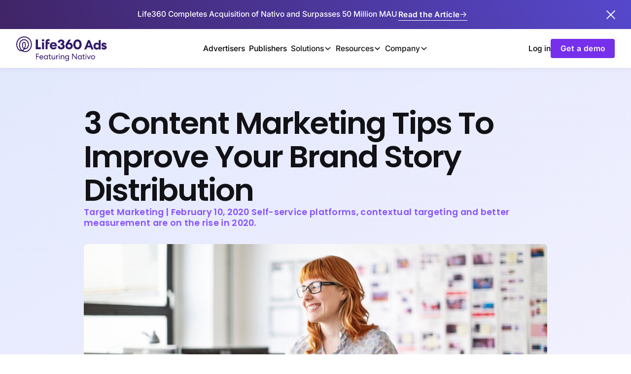

--- FILE ---
content_type: text/html
request_url: https://www.nativo.com/newsroom/brand-storytelling-self-service
body_size: 11689
content:
<!DOCTYPE html><!-- This site was created in Webflow. https://webflow.com --><!-- Last Published: Wed Jan 14 2026 18:21:33 GMT+0000 (Coordinated Universal Time) --><html data-wf-domain="www.nativo.com" data-wf-page="6822cf77dc4bc0c1bb1e2846" data-wf-site="68100fa0d72916811c618ec4" lang="en" data-wf-collection="6822cf77dc4bc0c1bb1e281b" data-wf-item-slug="brand-storytelling-self-service"><head><meta charset="utf-8"/><title>3 Content Marketing Tips To Improve Your Brand Story Distrib</title><meta content="Branded content and native distribution are at the heart of marketing strategies for most brands. In fact, almost two-thirds of all digital display ad spend wil" name="description"/><meta content="3 Content Marketing Tips To Improve Your Brand Story Distrib" property="og:title"/><meta content="Branded content and native distribution are at the heart of marketing strategies for most brands. In fact, almost two-thirds of all digital display ad spend wil" property="og:description"/><meta content="https://cdn.prod.website-files.com/6822cf77162bc0775860760a/6839ec9c61dde9cb319adbd2_627a80fb761dcb2941221373_61d5f1c36a1722848a65c4e4_brand-storytelling.jpeg" property="og:image"/><meta content="3 Content Marketing Tips To Improve Your Brand Story Distrib" property="twitter:title"/><meta content="Branded content and native distribution are at the heart of marketing strategies for most brands. In fact, almost two-thirds of all digital display ad spend wil" property="twitter:description"/><meta content="https://cdn.prod.website-files.com/6822cf77162bc0775860760a/6839ec9c61dde9cb319adbd2_627a80fb761dcb2941221373_61d5f1c36a1722848a65c4e4_brand-storytelling.jpeg" property="twitter:image"/><meta property="og:type" content="website"/><meta content="summary_large_image" name="twitter:card"/><meta content="width=device-width, initial-scale=1" name="viewport"/><meta content="Webflow" name="generator"/><link href="https://cdn.prod.website-files.com/68100fa0d72916811c618ec4/css/nativos-awesome-site.webflow.shared.0216c321f.css" rel="stylesheet" type="text/css" integrity="sha384-AhbDIfRJ3OFmwaA2yZvTV6MyD4mr0XkhkFGgtg6GQ7Fj6w3S45V7BUbc+OlU7qg0" crossorigin="anonymous"/><script type="text/javascript">!function(o,c){var n=c.documentElement,t=" w-mod-";n.className+=t+"js",("ontouchstart"in o||o.DocumentTouch&&c instanceof DocumentTouch)&&(n.className+=t+"touch")}(window,document);</script><link href="https://cdn.prod.website-files.com/68100fa0d72916811c618ec4/6851a86ac08c507a2821b870_Logo-Favicon_32.png" rel="shortcut icon" type="image/x-icon"/><link href="https://cdn.prod.website-files.com/68100fa0d72916811c618ec4/685c682b8dc633c1f2c0bea7_Logo-Webclip_256.png" rel="apple-touch-icon"/><link href="https://www.nativo.com/newsroom/brand-storytelling-self-service" rel="canonical"/><link href="rss.xml" rel="alternate" title="RSS Feed" type="application/rss+xml"/><!-- Google Tag Manager -->
<script>(function(w,d,s,l,i){w[l]=w[l]||[];w[l].push({'gtm.start':
new Date().getTime(),event:'gtm.js'});var f=d.getElementsByTagName(s)[0],
j=d.createElement(s),dl=l!='dataLayer'?'&l='+l:'';j.async=true;j.src=
'https://www.googletagmanager.com/gtm.js?id='+i+dl;f.parentNode.insertBefore(j,f);
})(window,document,'script','dataLayer','GTM-WK9NCW5');</script>
<!-- End Google Tag Manager -->


<!-- Preconnect to Vimeo domains to speed up load -->
<link rel="preconnect" href="https://player.vimeo.com">
<link rel="preconnect" href="https://i.vimeocdn.com">
<link rel="preconnect" href="https://f.vimeocdn.com">
<link rel="preconnect" href="https://vimeo.com">


<!-- text truncate -->
<style>
.Article-title {
  display: -webkit-box;
  -webkit-line-clamp: 4;
  -webkit-box-orient: vertical;
  overflow: hidden;
  text-overflow: ellipsis; /* optional */
}

.article-description {
  display: -webkit-box;
  -webkit-line-clamp: 3;
  -webkit-box-orient: vertical;
  overflow: hidden;
  text-overflow: ellipsis; /* optional */
}
</style>
<!-- text truncate -->





<!-- Finsweet Attributes -->
<script async type="module"
src="https://cdn.jsdelivr.net/npm/@finsweet/attributes@2/attributes.js"
fs-scrolldisable
fs-toc
fs-list
></script>





<!-- Header code -->
<style>
/*Blue underline for text links and nav links*/
	.paragraph-text-link,
	.nav-link.w--current, 
	.footer-link.w--current, 
	.hbspt-form .hs-richtext a{
		text-decoration-color: #1f75fe;
	}
	.paragraph-text-link:hover,
	.nav-link:hover,
	 .footer-link:hover, 
	 .hbspt-form .hs-richtext a:hover {
		text-decoration-color: #4c91fe;
	}
	.paragraph-text-link:active,
	.nav-link:active, 
	.footer-link:active, 
	.hbspt-form .hs-richtext a:active {
		text-decoration-color: #1758bf;
	}
	.paragraph-text-link,
	.nav-link.w--current, 
	.footer-link.w--current,
	.paragraph-text-link:hover,
	.nav-link:hover, 
	.footer-link:hover,
	.paragraph-text-link:active,
	.nav-link:active, 
	.footer-link:active, 
	.hbspt-form .hs-richtext a, 
	.hbspt-form .hs-richtext a:hover, 
	.hbspt-form .hs-richtext a:active {
		text-underline-offset: 2px;
		text-decoration-thickness: 2px;
	}

/*Resource Card Copy styling*/
	.card-h3 {
		display: -webkit-box;
		-webkit-box-orient: vertical;
		-webkit-line-clamp: 3;
		overflow: hidden;
	}

	.card-paragraph {
		display: -webkit-box;
		-webkit-box-orient: vertical;
		-webkit-line-clamp: 3;
		overflow: hidden;
	}
  
/*Rich Text for Resources and Legal Styling*/
	.rich-text-block > blockquote{
		font-family: 'Albra Grotesk';
		font-style: normal;
		font-weight: 300;
		font-size: 36px;
		line-height: 54px;
		color: #4D4D80;
		margin: 0px;
		padding: 28px 0px;
		border-top: 1px solid #7979A0;
		border-bottom: 1px solid #7979A0;
		border-left: none;
	}

/*Hubspot Form Styling*/
	select {
        -webkit-appearance: none;
        -moz-appearance: none;
        -ms-appearance: none;
        appearance: none;
 	}
	select::-ms-expand {
			display: none;
		}
	.filter-select{
		border: 0px;
		border-bottom: 1px solid #999999;
		border-radius: 0px;
	}

	.hbspt-form .hs-richtext span, .hbspt-form .hs-richtext a {
    color: #000000 !important;
}
	.hbspt-form ul{
		padding-left: 0px;
	}
	
	.hbspt-form li{
		list-style-type: none;
	}
	
	.hs-form-field label{
		font-size: 16px;
		line-height: 24px;
		font-weight: normal;
	}
	label.hs-error-msg, label.hs-main-font-element{
	    font-family: "Albra grotesk";
		font-weight: 300;
		font-size: 11px;
		line-height: 15px;
		color: #B00020 !important;
	}
	.hbspt-form fieldset{
		margin-bottom: 16px !important;
		max-width: 100% !important;
	}
	.hbspt-form fieldset.form-columns-2 input{
		width: 90%;
	}
	.hbspt-form textarea,
	.hbspt-form input:not(.hs-button){
		height: 38px;
		border: none;
		border-bottom: 1px solid #999999;
		background: #f2f2f2;
	}
	.hbspt-form textarea:hover,
	.hbspt-form input:not(.hs-button):hover{
		background: #e5e5e5;
		border-bottom: 1px solid #000000;
	}
	
	.hbspt-form textarea:focus-visible,
	.hbspt-form input:not(.hs-button):focus-visible{
		outline: none;  
		background: #f2f2f2;
		border-bottom: 2px solid #1758BF;
	}
	
	.hbspt-form ul{
		padding-left: 0px;
	}
	
	.hbspt-form li{
		list-style-type: none;
	}
	.grecaptcha-badge{
		transform:scale(0.5);
		-webkit-transform:scale(0.5);
		transform-origin:0 0;
		-webkit-transform-origin:0 0;
	
	}
	.hs_recaptcha.hs-recaptcha{
		height: 30px;
	}
	.hbspt-form input.hs-button{
		height: 56px;
		padding: 22px 40px 18px;
		border-style: solid;
		border-width: 2px;
		border-color: #fff;
		border-radius: 8px;
		background-color: #1758bf;
		font-size: 16px;
		line-height: 16px;
		font-weight: 700;
		letter-spacing: 1.6px;
		text-transform: uppercase;
		white-space: nowrap;
		display: inline-block;
		color: white;
		text-decoration: none;
		cursor: pointer;
	}
  
/*Table Styling for legal pages*/
	table.personal-data {
		border: 1px solid #e7e7e7;
		max-width: 100%;
	}
	table.personal-data th {
		font-size: 1.55rem;
		font-weight: 400;
		padding: 2rem 1.5rem 1.5rem;
	}
	table.personal-data td:first-of-type {
		font-size: 1.1rem;
		font-weight: 500;
	}

	table.personal-data td {
		line-height: normal;
		padding: 1rem 1.5rem;
	}
	table.personal-data th, table.personal-data td {
		border: 1px solid #e7e7e7;
	}

</style></head><body><div class="page-wrapper"><div class="global-styles w-embed"><style>

/* Make text look crisper and more legible in all browsers */
body {
  -webkit-font-smoothing: antialiased;
  -moz-osx-font-smoothing: grayscale;
  font-smoothing: antialiased;
  text-rendering: optimizeLegibility;
}

/* Focus state style for keyboard navigation for the focusable elements */
*[tabindex]:focus-visible,
  input[type="file"]:focus-visible {
   outline: 0.125rem solid #4d65ff;
   outline-offset: 0.125rem;
}

/* Set color style to inherit */
.inherit-color * {
    color: inherit;
}

/* Get rid of top margin on first element in any rich text element */
.w-richtext > :not(div):first-child, .w-richtext > div:first-child > :first-child {
  margin-top: 0 !important;
}

/* Get rid of bottom margin on last element in any rich text element */
.w-richtext>:last-child, .w-richtext ol li:last-child, .w-richtext ul li:last-child {
	margin-bottom: 0 !important;
}


/* Make sure containers never lose their center alignment */
.container-medium,.container-small, .container-large {
	margin-right: auto !important;
  margin-left: auto !important;
}

/* 
Make the following elements inherit typography styles from the parent and not have hardcoded values. 
Important: You will not be able to style for example "All Links" in Designer with this CSS applied.
Uncomment this CSS to use it in the project. Leave this message for future hand-off.
*/
/*
a,
.w-input,
.w-select,
.w-tab-link,
.w-nav-link,
.w-dropdown-btn,
.w-dropdown-toggle,
.w-dropdown-link {
  color: inherit;
  text-decoration: inherit;
  font-size: inherit;
}
*/

/* Apply "..." after 3 lines of text */
.text-style-3lines {
	display: -webkit-box;
	overflow: hidden;
	-webkit-line-clamp: 3;
	-webkit-box-orient: vertical;
}

/* Apply "..." after 2 lines of text */
.text-style-2lines {
	display: -webkit-box;
	overflow: hidden;
	-webkit-line-clamp: 2;
	-webkit-box-orient: vertical;
}

/* These classes are never overwritten */
.hide {
  display: none !important;
}

@media screen and (max-width: 991px) {
    .hide, .hide-tablet {
        display: none !important;
    }
}
  @media screen and (max-width: 767px) {
    .hide-mobile-landscape{
      display: none !important;
    }
}
  @media screen and (max-width: 479px) {
    .hide-mobile{
      display: none !important;
    }
}
 
.margin-0 {
  margin: 0rem !important;
}
  
.padding-0 {
  padding: 0rem !important;
}

.spacing-clean {
padding: 0rem !important;
margin: 0rem !important;
}

.margin-top {
  margin-right: 0rem !important;
  margin-bottom: 0rem !important;
  margin-left: 0rem !important;
}

.padding-top {
  padding-right: 0rem !important;
  padding-bottom: 0rem !important;
  padding-left: 0rem !important;
}
  
.margin-right {
  margin-top: 0rem !important;
  margin-bottom: 0rem !important;
  margin-left: 0rem !important;
}

.padding-right {
  padding-top: 0rem !important;
  padding-bottom: 0rem !important;
  padding-left: 0rem !important;
}

.margin-bottom {
  margin-top: 0rem !important;
  margin-right: 0rem !important;
  margin-left: 0rem !important;
}

.padding-bottom {
  padding-top: 0rem !important;
  padding-right: 0rem !important;
  padding-left: 0rem !important;
}

.margin-left {
  margin-top: 0rem !important;
  margin-right: 0rem !important;
  margin-bottom: 0rem !important;
}
  
.padding-left {
  padding-top: 0rem !important;
  padding-right: 0rem !important;
  padding-bottom: 0rem !important;
}
  
.margin-horizontal {
  margin-top: 0rem !important;
  margin-bottom: 0rem !important;
}

.padding-horizontal {
  padding-top: 0rem !important;
  padding-bottom: 0rem !important;
}

.margin-vertical {
  margin-right: 0rem !important;
  margin-left: 0rem !important;
}
  
.padding-vertical {
  padding-right: 0rem !important;
  padding-left: 0rem !important;
}

  html { font-size: 1.125rem; }
  @media screen and (max-width:1920px) { html { font-size: calc(0.625rem + 0.41666666666666674vw); } }
  @media screen and (max-width:1440px) { html { font-size: calc(0.8126951092611863rem + 0.20811654526534862vw); } }
  @media screen and (max-width:479px) { html { font-size: calc(0.8747384937238494rem + 0.41841004184100417vw); } }
</style></div><div data-collapse="medium" data-animation="default" data-duration="400" fs-scrolldisable-element="smart-nav" data-easing="ease" data-easing2="ease" role="banner" class="nav w-nav"><div class="banner-announcement"><div class="banner-content on-dark"><p class="banner-text">Life360 Completes Acquisition of Nativo and Surpasses 50 Million MAU</p><a data-w-id="7031e28e-9e47-eb46-a146-72ae7190e6ed" href="https://www.nativo.com/newsroom/life360-completes-acquisition-of-nativo-and-surpasses-50-million-us-mau" class="banner-cta w-inline-block"><div class="button is-text is-icon on-dark with-underline"><div class="divbutton-content"><div class="button-text">Read the Article</div><div class="icon-wrapper-small"><div class="icon-1x1-xsmall w-embed"><svg aria-hidden="true" fill='currentColor' role="img" viewBox="0 0 20 30" xmlns="http://www.w3.org/2000/svg"><title>Arrow Right</title><polygon points="16.172 9 10.101 2.929 11.515 1.515 20 10 19.293 10.707 11.515 18.485 10.101 17.071 16.172 11 0 11 0 9"/></svg></div></div></div><div class="button-underline on-dark"></div></div></a></div><a data-w-id="58bd6993-908d-bbb6-7402-b6ca3538ec06" href="#" class="banner-close w-inline-block"><div class="close-button-icon-wrapper"><div class="banner-close-icon w-embed"><svg xmlns="http://www.w3.org/2000/svg" width="20" height="20" viewBox="0 0 24 24" fill="currentColor">
<path fill-rule="evenodd" clip-rule="evenodd" d="M10.2323 12.0001L1.11621 21.1162L2.88398 22.884L12.0001 13.7679L21.1162 22.884L22.884 21.1162L13.7679 12.0001L22.884 2.88398L21.1162 1.11621L12.0001 10.2323L2.88398 1.11621L1.11621 2.88398L10.2323 12.0001Z" fill="currentColor"/>
</svg></div></div></a></div><div class="nav-container"><div class="nav_content-left"><a href="/" class="nav_brand w-nav-brand"><img loading="lazy" src="https://cdn.prod.website-files.com/68100fa0d72916811c618ec4/6949b616bdc16bcf66a109a3_life360ads-logo-lockup_Dark-Purple_FOR-WEB.svg" alt="" class="nav_logo on-light"/></a></div><nav role="navigation" class="nav-menu w-nav-menu"><a href="/advertisers" class="nav-link w-nav-link">Advertisers</a><a href="/publishers" class="nav-link w-nav-link">Publishers</a><div data-delay="200" data-hover="true" class="dropdown w-dropdown"><div class="toggle w-dropdown-toggle"><div>Solutions</div><div class="dropdown-chevron w-embed"><svg width=" 100%" height=" 100%" viewBox="0 0 16 16" fill="none" xmlns="http://www.w3.org/2000/svg">
<path fill-rule="evenodd" clip-rule="evenodd" d="M2.55806 6.29544C2.46043 6.19781 2.46043 6.03952 2.55806 5.94189L3.44195 5.058C3.53958 4.96037 3.69787 4.96037 3.7955 5.058L8.00001 9.26251L12.2045 5.058C12.3021 4.96037 12.4604 4.96037 12.5581 5.058L13.4419 5.94189C13.5396 6.03952 13.5396 6.19781 13.4419 6.29544L8.17678 11.5606C8.07915 11.6582 7.92086 11.6582 7.82323 11.5606L2.55806 6.29544Z" fill="currentColor"/>
</svg></div></div><nav class="list w-dropdown-list"><div class="dropdown-wrapper"><div class="dropdown-menu"><a href="/solutions/curation" class="nav-link-item w-inline-block"><div class="nav-link-icon"><img src="https://cdn.prod.website-files.com/68100fa0d72916811c618ec4/684d1aa5c72366469966fd6c_nav-icon_curation.svg" alt="" class="nav-icon-fixed"/></div><div class="nav-link-body"><div class="menu-title">Curation</div><div class="menu-subtext">Build your marketplace with premium inventory and custom formats</div></div></a><a href="/solutions/ssp" class="nav-link-item w-inline-block"><div class="nav-link-icon"><img src="https://cdn.prod.website-files.com/68100fa0d72916811c618ec4/684d1a9079d5b07d8c27450e_nav-icon_ssp.svg" alt="" class="nav-icon-fixed"/></div><div class="nav-link-body"><div class="menu-title">SSP</div><div class="menu-subtext">Streamlined programmatic for publishers and buyers—no duplication, no fees</div></div></a><a href="/solutions/saas" class="nav-link-item w-inline-block"><div class="nav-link-icon"><img src="https://cdn.prod.website-files.com/68100fa0d72916811c618ec4/684d18ae0b1a5aba9f406860_nav-icon_saas.svg" alt="" class="nav-icon-fixed"/></div><div class="nav-link-body"><div class="menu-title">SaaS</div><div class="menu-subtext">Sell premium formats using our advanced ad renderer, audience extension and insights</div></div></a><a href="/solutions/self-serve" class="nav-link-item w-inline-block"><div class="nav-link-icon"><img src="https://cdn.prod.website-files.com/68100fa0d72916811c618ec4/684d16f7d723fae3ed924bc9_nav-icon_self-serve.svg" alt="" class="nav-icon-fixed"/></div><div class="nav-link-body"><div class="menu-title">Self Serve</div><div class="menu-subtext">Quickly run premium ads with full control and no extra support needed</div></div></a><a href="/solutions/brand-rank" class="nav-link-item w-inline-block"><div class="nav-link-icon"><img src="https://cdn.prod.website-files.com/68100fa0d72916811c618ec4/684d1bebcef202b8dd77040a_nav-icon_brand-rank.svg" alt="" class="nav-icon-fixed"/></div><div class="nav-link-body"><div class="menu-title">Brand Rank</div><div class="menu-subtext">Quickly gauge your brand’s market position with competitor insights</div></div></a><a href="/solutions/sparc" class="nav-link-item w-inline-block"><div class="nav-link-icon"><img src="https://cdn.prod.website-files.com/68100fa0d72916811c618ec4/684d1cab1907491b2c3426f9_nav-icon_sparc.svg" alt="" class="nav-icon-fixed"/></div><div class="nav-link-body"><div class="menu-title">SPARC</div><div class="menu-subtext">Boost performance, amplify engagement, and eliminate data fees</div></div></a></div></div></nav></div><div data-delay="200" data-hover="true" data-w-id="6dc094a8-97f2-811b-f28f-68f4199f1817" class="dropdown w-dropdown"><div class="toggle w-dropdown-toggle"><div>Resources</div><div class="dropdown-chevron w-embed"><svg width=" 100%" height=" 100%" viewBox="0 0 16 16" fill="none" xmlns="http://www.w3.org/2000/svg">
<path fill-rule="evenodd" clip-rule="evenodd" d="M2.55806 6.29544C2.46043 6.19781 2.46043 6.03952 2.55806 5.94189L3.44195 5.058C3.53958 4.96037 3.69787 4.96037 3.7955 5.058L8.00001 9.26251L12.2045 5.058C12.3021 4.96037 12.4604 4.96037 12.5581 5.058L13.4419 5.94189C13.5396 6.03952 13.5396 6.19781 13.4419 6.29544L8.17678 11.5606C8.07915 11.6582 7.92086 11.6582 7.82323 11.5606L2.55806 6.29544Z" fill="currentColor"/>
</svg></div></div><nav class="list w-dropdown-list"><div class="dropdown-wrapper"><div class="dropdown-menu"><a href="/blog" class="nav-link-item w-inline-block"><div class="nav-link-icon"><img src="https://cdn.prod.website-files.com/68100fa0d72916811c618ec4/684d1da2d63be66912f23c09_nav-icon_blog.svg" alt="" class="nav-icon-fixed"/></div><div class="nav-link-body"><div class="menu-title">Blog</div><div class="menu-subtext">Industry news and actionable strategies to help your brand</div></div></a><a href="https://www.nativo.com/resources-categories/case-study" class="nav-link-item w-inline-block"><div class="nav-link-icon"><img src="https://cdn.prod.website-files.com/68100fa0d72916811c618ec4/68d590f2549210ce7fe09853_nav-icon_case-studies.svg" alt="" class="nav-icon-fixed"/></div><div class="nav-link-body"><div class="menu-title">Case Studies</div><div class="menu-subtext">Learn how Nativo delivers performance for top brands</div></div></a><a href="https://www.nativo.com/resources-categories/webinar" class="nav-link-item w-inline-block"><div class="nav-link-icon"><img src="https://cdn.prod.website-files.com/68100fa0d72916811c618ec4/68d5937abc646b0afe0dce58_nav-icon_webinars.svg" alt="" class="nav-icon-fixed"/></div><div class="nav-link-body"><div class="menu-title">Webinars</div><div class="menu-subtext">Learn from the latest conversations and industry leaders in ad tech</div></div></a><a href="/developers" class="nav-link-item w-inline-block"><div class="nav-link-icon"><img src="https://cdn.prod.website-files.com/68100fa0d72916811c618ec4/684d1ee54bbd508a8dd1a878_nav-icon_developers.svg" alt="" class="nav-icon-fixed"/></div><div class="nav-link-body"><div class="menu-title">Developers</div><div class="menu-subtext">Get started with Nativo&#x27;s developer tools and docs</div></div></a><a href="/inspire" class="nav-link-item w-inline-block"><div class="nav-link-icon"><img src="https://cdn.prod.website-files.com/68100fa0d72916811c618ec4/68d4c20151af09e67adf8f67_nav-icon_inspire.svg" alt="" class="nav-icon-fixed"/></div><div class="nav-link-body"><div class="menu-title">Inspire</div><div class="menu-subtext">Explore ad experiences designed for seamless, high-impact storytelling</div></div></a></div></div></nav></div><div data-delay="200" data-hover="true" data-w-id="6dc094a8-97f2-811b-f28f-68f4199f183f" class="dropdown w-dropdown"><div class="toggle w-dropdown-toggle"><div>Company</div><div class="dropdown-chevron w-embed"><svg width=" 100%" height=" 100%" viewBox="0 0 16 16" fill="none" xmlns="http://www.w3.org/2000/svg">
<path fill-rule="evenodd" clip-rule="evenodd" d="M2.55806 6.29544C2.46043 6.19781 2.46043 6.03952 2.55806 5.94189L3.44195 5.058C3.53958 4.96037 3.69787 4.96037 3.7955 5.058L8.00001 9.26251L12.2045 5.058C12.3021 4.96037 12.4604 4.96037 12.5581 5.058L13.4419 5.94189C13.5396 6.03952 13.5396 6.19781 13.4419 6.29544L8.17678 11.5606C8.07915 11.6582 7.92086 11.6582 7.82323 11.5606L2.55806 6.29544Z" fill="currentColor"/>
</svg></div></div><nav class="list w-dropdown-list"><div class="dropdown-wrapper"><div class="dropdown-menu"><a href="/careers-and-culture" class="nav-link-item w-inline-block"><div class="nav-link-icon"><img src="https://cdn.prod.website-files.com/68100fa0d72916811c618ec4/684d21713a9ec5a0e574767e_nav-icon_careers.svg" alt="" class="nav-icon-fixed"/></div><div class="nav-link-body"><div class="menu-title">Careers &amp; Culture</div><div class="menu-subtext">Discover careers and see what makes our people and culture unique</div></div></a><a href="https://www.nativo.com/learn?categories=News" class="nav-link-item hide w-inline-block"><div class="nav-link-icon"><img src="https://cdn.prod.website-files.com/68100fa0d72916811c618ec4/681bf319ce28d4b194d684de_menu-icon-placeholder.svg" alt="" class="icon-size-medium"/></div><div class="nav-link-body"><div class="menu-title">News &amp; Press</div><div class="menu-subtext">Where ad-tech news meets product innovation</div></div></a><a href="/contact-us" class="nav-link-item w-inline-block"><div class="nav-link-icon"><img src="https://cdn.prod.website-files.com/68100fa0d72916811c618ec4/684d217147a1abb67a41455d_nav-icon_contact-us.svg" alt="" class="nav-icon-fixed"/></div><div class="nav-link-body"><div class="menu-title">Contact</div><div class="menu-subtext">Contact our sales team to learn what Nativo can do for your brand</div></div></a></div></div></nav></div></nav><div class="nav_content-right"><a href="https://admin.nativo.com/login" target="_blank" class="nav-link is-small w-nav-link">Log in</a><a href="/get-a-demo" class="button is-primary is-small w-button">Get a demo</a></div><a data-w-id="47589db4-c20e-780e-92e7-c7022c9457fe" href="#" class="mobile-nav-close w-inline-block"><div class="close-button-icon-wrapper"><div class="mobile-nav-close-icon w-embed"><svg xmlns="http://www.w3.org/2000/svg" width="20" height="20" viewBox="0 0 24 24" fill="currentColor">
<path fill-rule="evenodd" clip-rule="evenodd" d="M10.2323 12.0001L1.11621 21.1162L2.88398 22.884L12.0001 13.7679L21.1162 22.884L22.884 21.1162L13.7679 12.0001L22.884 2.88398L21.1162 1.11621L12.0001 10.2323L2.88398 1.11621L1.11621 2.88398L10.2323 12.0001Z" fill="currentColor"/>
</svg></div></div></a><a data-w-id="47589db4-c20e-780e-92e7-c7022c945801" href="#" class="button is-secondary is-small on-light mobile-only w-button">Menu</a></div><div class="mobile-nav"><a href="/advertisers" class="mobile-nav-link w-inline-block"><div class="mobile-nav-link-text">Advertisers</div></a><a href="/publishers" class="mobile-nav-link w-inline-block"><div class="mobile-nav-link-text">Publishers</div></a><div data-delay="0" data-hover="false" data-w-id="47589db4-c20e-780e-92e7-c7022c94580a" class="mobile-nav-dropdown w-dropdown"><div class="mobile-nav-dropdown-trigger w-dropdown-toggle"><div class="mobile-nav-dropdown-icon w-icon-dropdown-toggle"></div><div class="mobile-nav-link-text">Solutions</div></div><nav class="mobile-nav-link-list w-dropdown-list"><a href="/solutions/curation" class="nav-link-item mobile w-inline-block"><div class="nav-link-icon"><img alt="" src="https://cdn.prod.website-files.com/68100fa0d72916811c618ec4/684d1aa5c72366469966fd6c_nav-icon_curation.svg" class="nav-icon-fixed"/></div><div class="nav-link-body"><div class="menu-title">Curation</div><div class="menu-subtext">Build your marketplace with premium inventory and custom formats<br/></div></div></a><a href="/solutions/ssp" class="nav-link-item mobile w-inline-block"><div class="nav-link-icon"><img alt="" src="https://cdn.prod.website-files.com/68100fa0d72916811c618ec4/684d1a9079d5b07d8c27450e_nav-icon_ssp.svg" class="nav-icon-fixed"/></div><div class="nav-link-body"><div class="menu-title">SSP</div><div class="menu-subtext">Streamlined programmatic for publishers and buyers—no duplication, no fees<br/></div></div></a><a href="/solutions/saas" class="nav-link-item mobile w-inline-block"><div class="nav-link-icon"><img alt="" src="https://cdn.prod.website-files.com/68100fa0d72916811c618ec4/684d18ae0b1a5aba9f406860_nav-icon_saas.svg" class="nav-icon-fixed"/></div><div class="nav-link-body"><div class="menu-title">SaaS</div><div class="menu-subtext">Sell premium formats using our advanced ad renderer, audience extension and insights<br/></div></div></a><a href="/solutions/self-serve" class="nav-link-item mobile w-inline-block"><div class="nav-link-icon"><img alt="" src="https://cdn.prod.website-files.com/68100fa0d72916811c618ec4/684d16f7d723fae3ed924bc9_nav-icon_self-serve.svg" class="nav-icon-fixed"/></div><div class="nav-link-body"><div class="menu-title">Self Serve</div><div class="menu-subtext">Quickly run premium ads with full control and no extra support needed<br/></div></div></a><a href="/solutions/brand-rank" class="nav-link-item mobile w-inline-block"><div class="nav-link-icon"><img alt="" src="https://cdn.prod.website-files.com/68100fa0d72916811c618ec4/684d1bebcef202b8dd77040a_nav-icon_brand-rank.svg" class="nav-icon-fixed"/></div><div class="nav-link-body"><div class="menu-title">Brand Rank</div><div class="menu-subtext">Quickly gauge your brand’s market position with competitor insights</div></div></a><a href="/solutions/sparc" class="nav-link-item mobile w-inline-block"><div class="nav-link-icon"><img alt="" src="https://cdn.prod.website-files.com/68100fa0d72916811c618ec4/684d1cab1907491b2c3426f9_nav-icon_sparc.svg" class="nav-icon-fixed"/></div><div class="nav-link-body"><div class="menu-title">SPARC</div><div class="menu-subtext">Boost performance, amplify engagement, and eliminate data fees</div></div></a></nav></div><div data-delay="0" data-hover="false" data-w-id="47589db4-c20e-780e-92e7-c7022c945820" class="mobile-nav-dropdown w-dropdown"><div class="mobile-nav-dropdown-trigger w-dropdown-toggle"><div class="mobile-nav-dropdown-icon w-icon-dropdown-toggle"></div><div class="mobile-nav-link-text">Resources</div></div><nav class="mobile-nav-link-list w-dropdown-list"><a href="/blog" class="nav-link-item mobile w-inline-block"><div class="nav-link-icon"><img alt="" src="https://cdn.prod.website-files.com/68100fa0d72916811c618ec4/684d1da2d63be66912f23c09_nav-icon_blog.svg" class="nav-icon-fixed"/></div><div class="nav-link-body"><div class="menu-title">Blog</div><div class="menu-subtext">Industry news and actionable strategies to help your brand</div></div></a><a href="https://www.nativo.com/resources-categories/case-study" class="nav-link-item mobile w-inline-block"><div class="nav-link-icon"><img alt="" src="https://cdn.prod.website-files.com/68100fa0d72916811c618ec4/68d590f2549210ce7fe09853_nav-icon_case-studies.svg" class="nav-icon-fixed"/></div><div class="nav-link-body"><div class="menu-title">Case Studies</div><div class="menu-subtext">Learn how Nativo delivers performance for top brands</div></div></a><a href="https://www.nativo.com/resources-categories/webinar" class="nav-link-item mobile w-inline-block"><div class="nav-link-icon"><img alt="" src="https://cdn.prod.website-files.com/68100fa0d72916811c618ec4/68d5937abc646b0afe0dce58_nav-icon_webinars.svg" class="nav-icon-fixed"/></div><div class="nav-link-body"><div class="menu-title">Webinars</div><div class="menu-subtext">Learn from the latest conversations and industry leaders in ad tech</div></div></a><a href="/developers" class="nav-link-item mobile w-inline-block"><div class="nav-link-icon"><img alt="" src="https://cdn.prod.website-files.com/68100fa0d72916811c618ec4/684d1ee54bbd508a8dd1a878_nav-icon_developers.svg" class="nav-icon-fixed"/></div><div class="nav-link-body"><div class="menu-title">Developers</div><div class="menu-subtext">Get started with Nativo’s developer tools and docs</div></div></a><a href="/inspire" class="nav-link-item mobile w-inline-block"><div class="nav-link-icon"><img alt="" src="https://cdn.prod.website-files.com/68100fa0d72916811c618ec4/68d4c20151af09e67adf8f67_nav-icon_inspire.svg" class="nav-icon-fixed"/></div><div class="nav-link-body"><div class="menu-title">Inspire</div><div class="menu-subtext">Explore ad experiences designed for seamless, high-impact storytelling</div></div></a></nav></div><div data-delay="0" data-hover="false" data-w-id="47589db4-c20e-780e-92e7-c7022c945846" class="mobile-nav-dropdown w-dropdown"><div class="mobile-nav-dropdown-trigger w-dropdown-toggle"><div class="mobile-nav-dropdown-icon w-icon-dropdown-toggle"></div><div class="mobile-nav-link-text">Company</div></div><nav class="mobile-nav-link-list w-dropdown-list"><a href="/careers-and-culture" class="nav-link-item mobile w-inline-block"><div class="nav-link-icon"><img alt="" src="https://cdn.prod.website-files.com/68100fa0d72916811c618ec4/684d21713a9ec5a0e574767e_nav-icon_careers.svg" class="nav-icon-fixed"/></div><div class="nav-link-body"><div class="menu-title">Careers &amp; Culture</div><div class="menu-subtext">Discover careers and see what makes our people and culture unique</div></div></a><a href="https://www.nativo.com/learn?categories=News" class="nav-link-item mobile hide w-inline-block"><div class="nav-link-icon"><img alt="" src="https://cdn.prod.website-files.com/68100fa0d72916811c618ec4/681bf319ce28d4b194d684de_menu-icon-placeholder.svg" class="icon-size-medium"/></div><div class="nav-link-body"><div class="menu-title">News &amp; Press</div><div class="menu-subtext">Where ad-tech news meets product innovation</div></div></a><a href="/contact-us" class="nav-link-item mobile w-inline-block"><div class="nav-link-icon"><img alt="" src="https://cdn.prod.website-files.com/68100fa0d72916811c618ec4/684d217147a1abb67a41455d_nav-icon_contact-us.svg" class="nav-icon-fixed"/></div><div class="nav-link-body"><div class="menu-title">Contact</div><div class="menu-subtext">Contact our sales team to learn what Nativo can do for your brand</div></div></a></nav></div><div class="mobile-nav-cta margin-top margin-xxlarge"><a href="/get-a-demo" class="button is-primary on-light full-width w-button">Get a demo</a><a href="https://admin.nativo.com/login/sso?return_url=" target="_blank" class="button is-secondary on-light full-width w-button">Log in</a></div></div></div><main class="main-wrapper"><section class="section_blog-content background-color-primary background-gradient-default"><div class="padding-section-medium"><div class="container-medium"><div class="padding-horizontal padding-medium"><div class="w-layout-vflex hero_content"><div class="copy-block text-align-left spacing-medium"><h1>3 Content Marketing Tips To Improve Your Brand Story Distribution</h1><div class="heading-style-overline">Target Marketing | February 10, 2020 Self-service platforms, contextual targeting and better measurement are on the rise in 2020.</div></div></div><div class="hero_visual max-width-full margin-top margin-medium"><img src="https://cdn.prod.website-files.com/6822cf77162bc0775860760a/6839ec9c61dde9cb319adbd2_627a80fb761dcb2941221373_61d5f1c36a1722848a65c4e4_brand-storytelling.jpeg" loading="lazy" alt="" class="blog-header-image max-height-628 rounded-corners"/></div><div class="margin-top margin-large"><div class="w-layout-vflex flex-content-vertical align-center"><div class="w-layout-vflex blog_content max-width-960"><div class="text-rich-text w-richtext"><p><strong>Target Marketing | February 10,  2020 -  </strong>Branded content and native distribution are at the heart of marketing strategies for most brands. In fact, almost two-thirds of all digital display ad spend will go toward native advertising in 2020. In spite of this shift, many brands are still missing opportunities to make the most of their storytelling efforts.  </p><p>Written by Lauren Castro, director of platform operation at Nativo, this article explores three ways content marketers can make their storytelling more effective in 2020, including taking advantage of self-service technology, contextual targeting and advertising, and improved measurement capabilities. </p><p><a href="http://bit.ly/3bwmena">[READ MORE ON TARGET MARKETING MAGAZINE]</a></p><h3>Written By:</h3><figure class="w-richtext-figure-type-image"><div><img alt="Lauren Castro Director of Platform Operations Nativo" src="https://cdn.prod.website-files.com/6822cf77162bc0775860760a/6839ec9b61dde9cb319adb39_627a80faf533c707ab2b253e_61d5f1a8425249f31105e46a_Lauren_Castro.jpeg" loading="lazy"/></div><figcaption>Lauren Castro<br/>Director of Platform Operations<br/>Nativo</figcaption></figure><h3>Originally Published By:</h3><figure class="w-richtext-figure-type-image"><div><img alt="logo-targetmarketingmag-x2.png" src="https://cdn.prod.website-files.com/6822cf77162bc0775860760a/6839ec9b61dde9cb319adb43_627a80fa47c7550445a2540f_61d5f1a8cac597446380ac2f_logo-targetmarketingmag-x2.png" loading="lazy"/></div></figure><p><a href="https://www.nativo.com/blog/category/Advertiser">ADVERTISER</a>, <a href="https://www.nativo.com/blog/category/News">NEWS</a></p><p><br/></p><p><br/></p></div><a href="#" class="button is-brand is-small w-dyn-bind-empty w-button"></a></div></div></div></div></div></div></section><section class="section_resources background-gradient-neutral"><div class="padding-global padding-section-medium"><div class="container-medium"><div class="padding-horizontal"><div class="copy-block text-align-center"><div class="heading-style-h3">Other Resources</div></div><div class="margin-top margin-medium"><div class="w-dyn-list"><div fs-list-load="more" fs-list-element="list" role="list" class="resources-list w-dyn-items"><div data-w-id="5aab566f-ddd1-1095-7539-1588567c8009" role="listitem" class="resource-card-collection-item w-dyn-item"><a href="/newsroom/life360-completes-acquisition-of-nativo-and-surpasses-50-million-us-mau" class="article-link w-inline-block"></a><div class="article-card"><div class="card-image-wrapper height-200"><img loading="lazy" src="https://cdn.prod.website-files.com/6822cf77162bc0775860760a/695bd1894b1c09fed347765f_ca-times.brightspotcdn.webp" alt="" sizes="100vw" srcset="https://cdn.prod.website-files.com/6822cf77162bc0775860760a/695bd1894b1c09fed347765f_ca-times.brightspotcdn-p-500.webp 500w, https://cdn.prod.website-files.com/6822cf77162bc0775860760a/695bd1894b1c09fed347765f_ca-times.brightspotcdn-p-800.webp 800w, https://cdn.prod.website-files.com/6822cf77162bc0775860760a/695bd1894b1c09fed347765f_ca-times.brightspotcdn-p-1080.webp 1080w, https://cdn.prod.website-files.com/6822cf77162bc0775860760a/695bd1894b1c09fed347765f_ca-times.brightspotcdn.webp 1200w" class="blog-card-image image-full-frame"/><div class="w-dyn-list"><div role="list" class="blog-card-tags w-dyn-items"><div role="listitem" class="w-dyn-item"><h5 fs-cmsfilter-field="categories" class="tag-small background-color-secondary">News</h5></div><div role="listitem" class="w-dyn-item"><h5 fs-cmsfilter-field="categories" class="tag-small background-color-secondary">Press</h5></div></div></div></div><h3 fs-cmsfilter-field="title" class="article-title">Life360 Completes Acquisition of Nativo and Surpasses 50 Million U.S. MAU</h3><div class="resource-cta"><div class="button is-text is-icon on-light"><div class="button-text">Read More</div><div class="icon-wrapper-small"><div class="icon-1x1-xsmall w-embed"><svg aria-hidden="true" fill='currentColor' role="img" viewBox="0 0 20 30" xmlns="http://www.w3.org/2000/svg"><title>Arrow Right</title><polygon points="16.172 9 10.101 2.929 11.515 1.515 20 10 19.293 10.707 11.515 18.485 10.101 17.071 16.172 11 0 11 0 9"/></svg></div></div></div></div></div></div><div data-w-id="5aab566f-ddd1-1095-7539-1588567c8009" role="listitem" class="resource-card-collection-item w-dyn-item"><a href="/newsroom/why-every-publisher-needs-its-own-ai-experiences" class="article-link w-inline-block"></a><div class="article-card"><div class="card-image-wrapper height-200"><img loading="lazy" src="https://cdn.prod.website-files.com/6822cf77162bc0775860760a/692dd74f6e305d493a29163f_GettyImages-2170889984%20(1).jpg" alt="" sizes="100vw" srcset="https://cdn.prod.website-files.com/6822cf77162bc0775860760a/692dd74f6e305d493a29163f_GettyImages-2170889984%20(1)-p-500.jpg 500w, https://cdn.prod.website-files.com/6822cf77162bc0775860760a/692dd74f6e305d493a29163f_GettyImages-2170889984%20(1)-p-800.jpg 800w, https://cdn.prod.website-files.com/6822cf77162bc0775860760a/692dd74f6e305d493a29163f_GettyImages-2170889984%20(1)-p-1080.jpg 1080w, https://cdn.prod.website-files.com/6822cf77162bc0775860760a/692dd74f6e305d493a29163f_GettyImages-2170889984%20(1)-p-1600.jpg 1600w, https://cdn.prod.website-files.com/6822cf77162bc0775860760a/692dd74f6e305d493a29163f_GettyImages-2170889984%20(1)-p-2000.jpg 2000w, https://cdn.prod.website-files.com/6822cf77162bc0775860760a/692dd74f6e305d493a29163f_GettyImages-2170889984%20(1).jpg 2309w" class="blog-card-image image-full-frame"/><div class="w-dyn-list"><div role="list" class="blog-card-tags w-dyn-items"><div role="listitem" class="w-dyn-item"><h5 fs-cmsfilter-field="categories" class="tag-small background-color-secondary">Press</h5></div><div role="listitem" class="w-dyn-item"><h5 fs-cmsfilter-field="categories" class="tag-small background-color-secondary">Native Advertising 101</h5></div></div></div></div><h3 fs-cmsfilter-field="title" class="article-title">Why Every Publisher Needs Its Own AI Experiences</h3><div class="resource-cta"><div class="button is-text is-icon on-light"><div class="button-text">Read More</div><div class="icon-wrapper-small"><div class="icon-1x1-xsmall w-embed"><svg aria-hidden="true" fill='currentColor' role="img" viewBox="0 0 20 30" xmlns="http://www.w3.org/2000/svg"><title>Arrow Right</title><polygon points="16.172 9 10.101 2.929 11.515 1.515 20 10 19.293 10.707 11.515 18.485 10.101 17.071 16.172 11 0 11 0 9"/></svg></div></div></div></div></div></div><div data-w-id="5aab566f-ddd1-1095-7539-1588567c8009" role="listitem" class="resource-card-collection-item w-dyn-item"><a href="/newsroom/life360-to-acquire-nativo" class="article-link w-inline-block"></a><div class="article-card"><div class="card-image-wrapper height-200"><img loading="lazy" src="https://cdn.prod.website-files.com/6822cf77162bc0775860760a/691254b4dba7ebfc8aa4a6f2_blog-img-ntv-life360-lockup-01.png" alt="" sizes="100vw" srcset="https://cdn.prod.website-files.com/6822cf77162bc0775860760a/691254b4dba7ebfc8aa4a6f2_blog-img-ntv-life360-lockup-01-p-500.png 500w, https://cdn.prod.website-files.com/6822cf77162bc0775860760a/691254b4dba7ebfc8aa4a6f2_blog-img-ntv-life360-lockup-01-p-800.png 800w, https://cdn.prod.website-files.com/6822cf77162bc0775860760a/691254b4dba7ebfc8aa4a6f2_blog-img-ntv-life360-lockup-01-p-1080.png 1080w, https://cdn.prod.website-files.com/6822cf77162bc0775860760a/691254b4dba7ebfc8aa4a6f2_blog-img-ntv-life360-lockup-01.png 1200w" class="blog-card-image image-full-frame"/><div class="w-dyn-list"><div role="list" class="blog-card-tags w-dyn-items"><div role="listitem" class="w-dyn-item"><h5 fs-cmsfilter-field="categories" class="tag-small background-color-secondary">News</h5></div><div role="listitem" class="w-dyn-item"><h5 fs-cmsfilter-field="categories" class="tag-small background-color-secondary">Press</h5></div></div></div></div><h3 fs-cmsfilter-field="title" class="article-title">Life360 to Acquire Nativo, Accelerating Growth and Expanding Its Advertising Platform</h3><div class="resource-cta"><div class="button is-text is-icon on-light"><div class="button-text">Read More</div><div class="icon-wrapper-small"><div class="icon-1x1-xsmall w-embed"><svg aria-hidden="true" fill='currentColor' role="img" viewBox="0 0 20 30" xmlns="http://www.w3.org/2000/svg"><title>Arrow Right</title><polygon points="16.172 9 10.101 2.929 11.515 1.515 20 10 19.293 10.707 11.515 18.485 10.101 17.071 16.172 11 0 11 0 9"/></svg></div></div></div></div></div></div></div></div></div></div></div></div></section><section class="section_cta background-color-primary background-gradient-highlight"><div class="padding-global padding-section-medium"><div class="container-large padding-horizontal padding-xxhuge"><div class="w-layout-vflex section_content align-center"><div class="copy-block text-align-center"><h3 class="heading-style-h1">See what Nativo can do for your brand</h3></div><a href="/get-a-demo" class="button is-secondary on-dark w-button">Get a demo</a></div></div></div></section></main><div class="footer background-color-primary"><div class="padding-global"><div class="padding-section-medium"><div class="container-large"><div class="footer-content-wrapper"><div class="footer-container"><div class="footer-logo"><a href="/" class="footer_brand w-nav-brand"><img loading="lazy" src="https://cdn.prod.website-files.com/68100fa0d72916811c618ec4/6949b615f2d00a972dc1c206_life360ads-logo-lockup_White_FOR-WEB.svg" alt="" class="nav_logo on-dark"/></a></div><div class="footer-menu-content"><div class="footer-menu"><div class="footer-column-content spacing-medium"><div class="text-allcaps text-color-primary text-weight-semibold">Product &amp; Solutions</div><div class="footer-link-list spacing-small"><a href="/advertisers" class="footer-link link-color-neutral">Advertisers</a><a href="/publishers" class="footer-link link-color-neutral">Publishers</a><a href="/solutions/brand-rank" class="footer-link link-color-neutral">Brand Rank</a><a href="/solutions/sparc" class="footer-link link-color-neutral">SPARC</a><a href="/get-a-demo" class="footer-link link-color-neutral">Watch Demo</a></div></div><div class="footer-column-content spacing-medium"><div class="text-allcaps text-color-primary text-weight-semibold">Resources</div><div class="footer-link-list spacing-small"><a href="/blog" class="footer-link link-color-neutral">Learn</a><a href="https://www.nativo.com/resources-categories/case-study" class="footer-link link-color-neutral">Case Studies</a><a href="https://www.nativo.com/resources-categories/webinar" class="footer-link link-color-neutral">Webinars</a><a href="/developers" class="footer-link link-color-neutral">Developers</a><a href="https://www.nativo.com/inspire" class="footer-link link-color-neutral">Inspire</a></div></div><div class="footer-column-content spacing-medium"><div class="text-allcaps text-color-primary text-weight-semibold">Company</div><div class="footer-link-list spacing-small"><a href="/careers-and-culture" class="footer-link link-color-neutral">Careers &amp; Culture</a><a href="https://www.nativo.com/learn?categories=News" class="footer-link link-color-neutral hide">News &amp; Press</a><a href="/contact-us" class="footer-link link-color-neutral">Contact</a></div></div></div></div><div class="footer-cta"><div class="text-allcaps text-color-primary text-weight-semibold">Newsletter Sign-Up</div><div class="form-newsletter-signup"><div class="form_component hide w-form"><form method="get" name="wf-form-Demo-Form-On-Demand" data-name="Demo Form (On-Demand)" class="form_form" data-wf-page-id="6822cf77dc4bc0c1bb1e2846" data-wf-element-id="55f1545c-4248-85bf-bffd-b6e715d82275"><div class="form_field-wrapper"><div class="form_label flex-content-horizontal spacing-tiny hide"><div class="form_label-required-marker-2"></div><label for="First-Name" class="form_label-text">Company Email</label></div><input class="form_input-2 w-input" maxlength="256" name="Email-4" data-name="Email 4" placeholder="Your Work Email" type="email" id="Email-4" required=""/></div><div class="form_cta"><input type="submit" data-wait="Please wait..." class="button-3 is-secondary on-dark w-button" value="Subscribe"/></div><div class="form_legal-notice margin-top margin-custom1"><div class="text-size-sm text-color-neutral">For information about how Nativo handles your personal data, please see our <a href="/legal/privacy-policy" target="_blank" class="link-underlined link-color-neutral">privacy policy</a>.</div></div></form><div class="form_message-success w-form-done"><div>Thank you! Your submission has been received!</div></div><div class="form_message-error w-form-fail"><div>Oops! Something went wrong while submitting the form.</div></div></div><div class="w-embed w-script"><!--[if lte IE 8]>
<script charset="utf-8" type="text/javascript" src="//js.hsforms.net/forms/v2-legacy.js"></script>
<![endif]-->
<script charset="utf-8" type="text/javascript" src="//js.hsforms.net/forms/embed/v2.js"></script>
<script>
  hbspt.forms.create({
    region: "na1",
    portalId: "5706591",
    formId: "f2a48af1-8e38-4075-9f13-eef4e78c11c2"
  });
</script></div></div></div></div><div class="subfooter-container padding-top padding-medium border-top"><div class="subfooter-content"><div class="subfooter-links-mobile"><div class="subfooter-link-list spacing-small"><a href="/legal/privacy-policy" class="subfooter-link-mobile link-color-neutral"><span class="subfooter-link-text">Privacy Policy</span></a><a href="/legal/terms-of-use" class="subfooter-link-mobile link-color-neutral"><span class="subfooter-link-text">Terms of Use</span></a><a href="/legal/policies-and-guidelines" class="subfooter-link-mobile link-color-neutral"><span class="subfooter-link-text">Policies &amp; Guidelines</span></a><a href="/legal/adchoices" class="subfooter-link-mobile link-color-neutral"><span class="subfooter-link-text">AdChoices</span></a><a href="https://www.nativo.com/interest-based-ads#what-your-rights-are" class="subfooter-link-mobile link-color-neutral"><span class="subfooter-link-text">Opt-Out</span></a><a href="/legal/interest-based-ads" class="subfooter-link-mobile link-color-neutral"><span class="subfooter-link-text">Interest Based Ads Privacy Policy</span></a><a href="https://www.nativo.com/interest-based-ads#additional-privacy-rights-for-california-users" class="subfooter-link-mobile link-color-neutral"><span class="subfooter-link-text">Do Not Sell or Share My Personal Information</span></a><a href="#" class="subfooter-link-mobile link-color-neutral"><span class="subfooter-link-text">Cookie Preferences</span></a><a href="/legal/technical-organizational-measures" class="subfooter-link-mobile link-color-neutral"><span class="subfooter-link-text">Security</span></a></div></div><div class="subfooter-links"><div class="text-size-sm text-color-weakest line-height-custom1"><a href="/legal/privacy-policy" class="subfooter-link"><span class="subfooter-link-text">Privacy Policy</span></a>  /  <a href="/legal/terms-of-use" class="subfooter-link"><span class="subfooter-link-text">Terms of Use</span></a>  /  <a href="/legal/policies-and-guidelines" class="subfooter-link"><span class="subfooter-link-text">Policies &amp; Guidelines</span></a>  /  <a href="/legal/adchoices" class="subfooter-link"><span class="subfooter-link-text">AdChoices</span></a>  /  <a href="https://www.nativo.com/legal/interest-based-ads#what-your-rights-are-including-your-opt-out-rights" class="subfooter-link"><span class="subfooter-link-text">Opt-Out</span></a>  /  <a href="/legal/interest-based-ads" class="subfooter-link"><span class="subfooter-link-text">Interest Based Ads Privacy Policy</span></a>  /  <a href="https://www.nativo.com/legal/interest-based-ads#what-your-rights-are-including-your-opt-out-rights" class="subfooter-link"><span class="subfooter-link-text">Do Not Sell or Share My Personal Information</span></a>  /  <a href="javascript:OneTrust.ToggleInfoDisplay();" class="subfooter-link"><span class="subfooter-link-text">Cookie Preferences</span></a>  /  <a href="/legal/technical-organizational-measures" class="subfooter-link"><span class="subfooter-link-text">Security</span></a></div></div><div class="subfooter-copyright-mobile"><div class="text-size-sm text-color-neutral">© 2026 Life360, Inc.<br/>All rights reserved</div></div><div class="subfooter-copyright"><div class="text-size-sm text-color-neutral line-height-custom1">© 2026 Life360, Inc. All rights reserved</div></div></div></div></div></div></div></div></div></div><script src="https://d3e54v103j8qbb.cloudfront.net/js/jquery-3.5.1.min.dc5e7f18c8.js?site=68100fa0d72916811c618ec4" type="text/javascript" integrity="sha256-9/aliU8dGd2tb6OSsuzixeV4y/faTqgFtohetphbbj0=" crossorigin="anonymous"></script><script src="https://cdn.prod.website-files.com/68100fa0d72916811c618ec4/js/webflow.schunk.36b8fb49256177c8.js" type="text/javascript" integrity="sha384-4abIlA5/v7XaW1HMXKBgnUuhnjBYJ/Z9C1OSg4OhmVw9O3QeHJ/qJqFBERCDPv7G" crossorigin="anonymous"></script><script src="https://cdn.prod.website-files.com/68100fa0d72916811c618ec4/js/webflow.schunk.03193f2f0fb34349.js" type="text/javascript" integrity="sha384-LvCoLgJR9MQhG7c6fXZ9GCVmsunguX1gWll0EuyVoswUG9+ECX/GD64dSSQLvCf2" crossorigin="anonymous"></script><script src="https://cdn.prod.website-files.com/68100fa0d72916811c618ec4/js/webflow.1f73bfc1.273a1f61f8185428.js" type="text/javascript" integrity="sha384-/l9lM8AEKeppZqmE5Pv58VXdxAxwxPvNhty9kMOY6KIgEjKUcBpFD/giHSWWYfJB" crossorigin="anonymous"></script><script src="https://hubspotv2.use1-marketplace-1p-apps-prod-red.if.webflow.services/static/disable-hubspot-chatbot.js" type="text/javascript" async="" defer=""></script><script src="https://js.hs-scripts.com/5706591.js" type="text/javascript" async="" defer=""></script></body></html>

--- FILE ---
content_type: text/css
request_url: https://cdn.prod.website-files.com/68100fa0d72916811c618ec4/css/nativos-awesome-site.webflow.shared.0216c321f.css
body_size: 58218
content:
html {
  -webkit-text-size-adjust: 100%;
  -ms-text-size-adjust: 100%;
  font-family: sans-serif;
}

body {
  margin: 0;
}

article, aside, details, figcaption, figure, footer, header, hgroup, main, menu, nav, section, summary {
  display: block;
}

audio, canvas, progress, video {
  vertical-align: baseline;
  display: inline-block;
}

audio:not([controls]) {
  height: 0;
  display: none;
}

[hidden], template {
  display: none;
}

a {
  background-color: #0000;
}

a:active, a:hover {
  outline: 0;
}

abbr[title] {
  border-bottom: 1px dotted;
}

b, strong {
  font-weight: bold;
}

dfn {
  font-style: italic;
}

h1 {
  margin: .67em 0;
  font-size: 2em;
}

mark {
  color: #000;
  background: #ff0;
}

small {
  font-size: 80%;
}

sub, sup {
  vertical-align: baseline;
  font-size: 75%;
  line-height: 0;
  position: relative;
}

sup {
  top: -.5em;
}

sub {
  bottom: -.25em;
}

img {
  border: 0;
}

svg:not(:root) {
  overflow: hidden;
}

hr {
  box-sizing: content-box;
  height: 0;
}

pre {
  overflow: auto;
}

code, kbd, pre, samp {
  font-family: monospace;
  font-size: 1em;
}

button, input, optgroup, select, textarea {
  color: inherit;
  font: inherit;
  margin: 0;
}

button {
  overflow: visible;
}

button, select {
  text-transform: none;
}

button, html input[type="button"], input[type="reset"] {
  -webkit-appearance: button;
  cursor: pointer;
}

button[disabled], html input[disabled] {
  cursor: default;
}

button::-moz-focus-inner, input::-moz-focus-inner {
  border: 0;
  padding: 0;
}

input {
  line-height: normal;
}

input[type="checkbox"], input[type="radio"] {
  box-sizing: border-box;
  padding: 0;
}

input[type="number"]::-webkit-inner-spin-button, input[type="number"]::-webkit-outer-spin-button {
  height: auto;
}

input[type="search"] {
  -webkit-appearance: none;
}

input[type="search"]::-webkit-search-cancel-button, input[type="search"]::-webkit-search-decoration {
  -webkit-appearance: none;
}

legend {
  border: 0;
  padding: 0;
}

textarea {
  overflow: auto;
}

optgroup {
  font-weight: bold;
}

table {
  border-collapse: collapse;
  border-spacing: 0;
}

td, th {
  padding: 0;
}

@font-face {
  font-family: webflow-icons;
  src: url("[data-uri]") format("truetype");
  font-weight: normal;
  font-style: normal;
}

[class^="w-icon-"], [class*=" w-icon-"] {
  speak: none;
  font-variant: normal;
  text-transform: none;
  -webkit-font-smoothing: antialiased;
  -moz-osx-font-smoothing: grayscale;
  font-style: normal;
  font-weight: normal;
  line-height: 1;
  font-family: webflow-icons !important;
}

.w-icon-slider-right:before {
  content: "";
}

.w-icon-slider-left:before {
  content: "";
}

.w-icon-nav-menu:before {
  content: "";
}

.w-icon-arrow-down:before, .w-icon-dropdown-toggle:before {
  content: "";
}

.w-icon-file-upload-remove:before {
  content: "";
}

.w-icon-file-upload-icon:before {
  content: "";
}

* {
  box-sizing: border-box;
}

html {
  height: 100%;
}

body {
  color: #333;
  background-color: #fff;
  min-height: 100%;
  margin: 0;
  font-family: Arial, sans-serif;
  font-size: 14px;
  line-height: 20px;
}

img {
  vertical-align: middle;
  max-width: 100%;
  display: inline-block;
}

html.w-mod-touch * {
  background-attachment: scroll !important;
}

.w-block {
  display: block;
}

.w-inline-block {
  max-width: 100%;
  display: inline-block;
}

.w-clearfix:before, .w-clearfix:after {
  content: " ";
  grid-area: 1 / 1 / 2 / 2;
  display: table;
}

.w-clearfix:after {
  clear: both;
}

.w-hidden {
  display: none;
}

.w-button {
  color: #fff;
  line-height: inherit;
  cursor: pointer;
  background-color: #3898ec;
  border: 0;
  border-radius: 0;
  padding: 9px 15px;
  text-decoration: none;
  display: inline-block;
}

input.w-button {
  -webkit-appearance: button;
}

html[data-w-dynpage] [data-w-cloak] {
  color: #0000 !important;
}

.w-code-block {
  margin: unset;
}

pre.w-code-block code {
  all: inherit;
}

.w-optimization {
  display: contents;
}

.w-webflow-badge, .w-webflow-badge > img {
  box-sizing: unset;
  width: unset;
  height: unset;
  max-height: unset;
  max-width: unset;
  min-height: unset;
  min-width: unset;
  margin: unset;
  padding: unset;
  float: unset;
  clear: unset;
  border: unset;
  border-radius: unset;
  background: unset;
  background-image: unset;
  background-position: unset;
  background-size: unset;
  background-repeat: unset;
  background-origin: unset;
  background-clip: unset;
  background-attachment: unset;
  background-color: unset;
  box-shadow: unset;
  transform: unset;
  direction: unset;
  font-family: unset;
  font-weight: unset;
  color: unset;
  font-size: unset;
  line-height: unset;
  font-style: unset;
  font-variant: unset;
  text-align: unset;
  letter-spacing: unset;
  -webkit-text-decoration: unset;
  text-decoration: unset;
  text-indent: unset;
  text-transform: unset;
  list-style-type: unset;
  text-shadow: unset;
  vertical-align: unset;
  cursor: unset;
  white-space: unset;
  word-break: unset;
  word-spacing: unset;
  word-wrap: unset;
  transition: unset;
}

.w-webflow-badge {
  white-space: nowrap;
  cursor: pointer;
  box-shadow: 0 0 0 1px #0000001a, 0 1px 3px #0000001a;
  visibility: visible !important;
  opacity: 1 !important;
  z-index: 2147483647 !important;
  color: #aaadb0 !important;
  overflow: unset !important;
  background-color: #fff !important;
  border-radius: 3px !important;
  width: auto !important;
  height: auto !important;
  margin: 0 !important;
  padding: 6px !important;
  font-size: 12px !important;
  line-height: 14px !important;
  text-decoration: none !important;
  display: inline-block !important;
  position: fixed !important;
  inset: auto 12px 12px auto !important;
  transform: none !important;
}

.w-webflow-badge > img {
  position: unset;
  visibility: unset !important;
  opacity: 1 !important;
  vertical-align: middle !important;
  display: inline-block !important;
}

h1, h2, h3, h4, h5, h6 {
  margin-bottom: 10px;
  font-weight: bold;
}

h1 {
  margin-top: 20px;
  font-size: 38px;
  line-height: 44px;
}

h2 {
  margin-top: 20px;
  font-size: 32px;
  line-height: 36px;
}

h3 {
  margin-top: 20px;
  font-size: 24px;
  line-height: 30px;
}

h4 {
  margin-top: 10px;
  font-size: 18px;
  line-height: 24px;
}

h5 {
  margin-top: 10px;
  font-size: 14px;
  line-height: 20px;
}

h6 {
  margin-top: 10px;
  font-size: 12px;
  line-height: 18px;
}

p {
  margin-top: 0;
  margin-bottom: 10px;
}

blockquote {
  border-left: 5px solid #e2e2e2;
  margin: 0 0 10px;
  padding: 10px 20px;
  font-size: 18px;
  line-height: 22px;
}

figure {
  margin: 0 0 10px;
}

ul, ol {
  margin-top: 0;
  margin-bottom: 10px;
  padding-left: 40px;
}

.w-list-unstyled {
  padding-left: 0;
  list-style: none;
}

.w-embed:before, .w-embed:after {
  content: " ";
  grid-area: 1 / 1 / 2 / 2;
  display: table;
}

.w-embed:after {
  clear: both;
}

.w-video {
  width: 100%;
  padding: 0;
  position: relative;
}

.w-video iframe, .w-video object, .w-video embed {
  border: none;
  width: 100%;
  height: 100%;
  position: absolute;
  top: 0;
  left: 0;
}

fieldset {
  border: 0;
  margin: 0;
  padding: 0;
}

button, [type="button"], [type="reset"] {
  cursor: pointer;
  -webkit-appearance: button;
  border: 0;
}

.w-form {
  margin: 0 0 15px;
}

.w-form-done {
  text-align: center;
  background-color: #ddd;
  padding: 20px;
  display: none;
}

.w-form-fail {
  background-color: #ffdede;
  margin-top: 10px;
  padding: 10px;
  display: none;
}

label {
  margin-bottom: 5px;
  font-weight: bold;
  display: block;
}

.w-input, .w-select {
  color: #333;
  vertical-align: middle;
  background-color: #fff;
  border: 1px solid #ccc;
  width: 100%;
  height: 38px;
  margin-bottom: 10px;
  padding: 8px 12px;
  font-size: 14px;
  line-height: 1.42857;
  display: block;
}

.w-input::placeholder, .w-select::placeholder {
  color: #999;
}

.w-input:focus, .w-select:focus {
  border-color: #3898ec;
  outline: 0;
}

.w-input[disabled], .w-select[disabled], .w-input[readonly], .w-select[readonly], fieldset[disabled] .w-input, fieldset[disabled] .w-select {
  cursor: not-allowed;
}

.w-input[disabled]:not(.w-input-disabled), .w-select[disabled]:not(.w-input-disabled), .w-input[readonly], .w-select[readonly], fieldset[disabled]:not(.w-input-disabled) .w-input, fieldset[disabled]:not(.w-input-disabled) .w-select {
  background-color: #eee;
}

textarea.w-input, textarea.w-select {
  height: auto;
}

.w-select {
  background-color: #f3f3f3;
}

.w-select[multiple] {
  height: auto;
}

.w-form-label {
  cursor: pointer;
  margin-bottom: 0;
  font-weight: normal;
  display: inline-block;
}

.w-radio {
  margin-bottom: 5px;
  padding-left: 20px;
  display: block;
}

.w-radio:before, .w-radio:after {
  content: " ";
  grid-area: 1 / 1 / 2 / 2;
  display: table;
}

.w-radio:after {
  clear: both;
}

.w-radio-input {
  float: left;
  margin: 3px 0 0 -20px;
  line-height: normal;
}

.w-file-upload {
  margin-bottom: 10px;
  display: block;
}

.w-file-upload-input {
  opacity: 0;
  z-index: -100;
  width: .1px;
  height: .1px;
  position: absolute;
  overflow: hidden;
}

.w-file-upload-default, .w-file-upload-uploading, .w-file-upload-success {
  color: #333;
  display: inline-block;
}

.w-file-upload-error {
  margin-top: 10px;
  display: block;
}

.w-file-upload-default.w-hidden, .w-file-upload-uploading.w-hidden, .w-file-upload-error.w-hidden, .w-file-upload-success.w-hidden {
  display: none;
}

.w-file-upload-uploading-btn {
  cursor: pointer;
  background-color: #fafafa;
  border: 1px solid #ccc;
  margin: 0;
  padding: 8px 12px;
  font-size: 14px;
  font-weight: normal;
  display: flex;
}

.w-file-upload-file {
  background-color: #fafafa;
  border: 1px solid #ccc;
  flex-grow: 1;
  justify-content: space-between;
  margin: 0;
  padding: 8px 9px 8px 11px;
  display: flex;
}

.w-file-upload-file-name {
  font-size: 14px;
  font-weight: normal;
  display: block;
}

.w-file-remove-link {
  cursor: pointer;
  width: auto;
  height: auto;
  margin-top: 3px;
  margin-left: 10px;
  padding: 3px;
  display: block;
}

.w-icon-file-upload-remove {
  margin: auto;
  font-size: 10px;
}

.w-file-upload-error-msg {
  color: #ea384c;
  padding: 2px 0;
  display: inline-block;
}

.w-file-upload-info {
  padding: 0 12px;
  line-height: 38px;
  display: inline-block;
}

.w-file-upload-label {
  cursor: pointer;
  background-color: #fafafa;
  border: 1px solid #ccc;
  margin: 0;
  padding: 8px 12px;
  font-size: 14px;
  font-weight: normal;
  display: inline-block;
}

.w-icon-file-upload-icon, .w-icon-file-upload-uploading {
  width: 20px;
  margin-right: 8px;
  display: inline-block;
}

.w-icon-file-upload-uploading {
  height: 20px;
}

.w-container {
  max-width: 940px;
  margin-left: auto;
  margin-right: auto;
}

.w-container:before, .w-container:after {
  content: " ";
  grid-area: 1 / 1 / 2 / 2;
  display: table;
}

.w-container:after {
  clear: both;
}

.w-container .w-row {
  margin-left: -10px;
  margin-right: -10px;
}

.w-row:before, .w-row:after {
  content: " ";
  grid-area: 1 / 1 / 2 / 2;
  display: table;
}

.w-row:after {
  clear: both;
}

.w-row .w-row {
  margin-left: 0;
  margin-right: 0;
}

.w-col {
  float: left;
  width: 100%;
  min-height: 1px;
  padding-left: 10px;
  padding-right: 10px;
  position: relative;
}

.w-col .w-col {
  padding-left: 0;
  padding-right: 0;
}

.w-col-1 {
  width: 8.33333%;
}

.w-col-2 {
  width: 16.6667%;
}

.w-col-3 {
  width: 25%;
}

.w-col-4 {
  width: 33.3333%;
}

.w-col-5 {
  width: 41.6667%;
}

.w-col-6 {
  width: 50%;
}

.w-col-7 {
  width: 58.3333%;
}

.w-col-8 {
  width: 66.6667%;
}

.w-col-9 {
  width: 75%;
}

.w-col-10 {
  width: 83.3333%;
}

.w-col-11 {
  width: 91.6667%;
}

.w-col-12 {
  width: 100%;
}

.w-hidden-main {
  display: none !important;
}

@media screen and (max-width: 991px) {
  .w-container {
    max-width: 728px;
  }

  .w-hidden-main {
    display: inherit !important;
  }

  .w-hidden-medium {
    display: none !important;
  }

  .w-col-medium-1 {
    width: 8.33333%;
  }

  .w-col-medium-2 {
    width: 16.6667%;
  }

  .w-col-medium-3 {
    width: 25%;
  }

  .w-col-medium-4 {
    width: 33.3333%;
  }

  .w-col-medium-5 {
    width: 41.6667%;
  }

  .w-col-medium-6 {
    width: 50%;
  }

  .w-col-medium-7 {
    width: 58.3333%;
  }

  .w-col-medium-8 {
    width: 66.6667%;
  }

  .w-col-medium-9 {
    width: 75%;
  }

  .w-col-medium-10 {
    width: 83.3333%;
  }

  .w-col-medium-11 {
    width: 91.6667%;
  }

  .w-col-medium-12 {
    width: 100%;
  }

  .w-col-stack {
    width: 100%;
    left: auto;
    right: auto;
  }
}

@media screen and (max-width: 767px) {
  .w-hidden-main, .w-hidden-medium {
    display: inherit !important;
  }

  .w-hidden-small {
    display: none !important;
  }

  .w-row, .w-container .w-row {
    margin-left: 0;
    margin-right: 0;
  }

  .w-col {
    width: 100%;
    left: auto;
    right: auto;
  }

  .w-col-small-1 {
    width: 8.33333%;
  }

  .w-col-small-2 {
    width: 16.6667%;
  }

  .w-col-small-3 {
    width: 25%;
  }

  .w-col-small-4 {
    width: 33.3333%;
  }

  .w-col-small-5 {
    width: 41.6667%;
  }

  .w-col-small-6 {
    width: 50%;
  }

  .w-col-small-7 {
    width: 58.3333%;
  }

  .w-col-small-8 {
    width: 66.6667%;
  }

  .w-col-small-9 {
    width: 75%;
  }

  .w-col-small-10 {
    width: 83.3333%;
  }

  .w-col-small-11 {
    width: 91.6667%;
  }

  .w-col-small-12 {
    width: 100%;
  }
}

@media screen and (max-width: 479px) {
  .w-container {
    max-width: none;
  }

  .w-hidden-main, .w-hidden-medium, .w-hidden-small {
    display: inherit !important;
  }

  .w-hidden-tiny {
    display: none !important;
  }

  .w-col {
    width: 100%;
  }

  .w-col-tiny-1 {
    width: 8.33333%;
  }

  .w-col-tiny-2 {
    width: 16.6667%;
  }

  .w-col-tiny-3 {
    width: 25%;
  }

  .w-col-tiny-4 {
    width: 33.3333%;
  }

  .w-col-tiny-5 {
    width: 41.6667%;
  }

  .w-col-tiny-6 {
    width: 50%;
  }

  .w-col-tiny-7 {
    width: 58.3333%;
  }

  .w-col-tiny-8 {
    width: 66.6667%;
  }

  .w-col-tiny-9 {
    width: 75%;
  }

  .w-col-tiny-10 {
    width: 83.3333%;
  }

  .w-col-tiny-11 {
    width: 91.6667%;
  }

  .w-col-tiny-12 {
    width: 100%;
  }
}

.w-widget {
  position: relative;
}

.w-widget-map {
  width: 100%;
  height: 400px;
}

.w-widget-map label {
  width: auto;
  display: inline;
}

.w-widget-map img {
  max-width: inherit;
}

.w-widget-map .gm-style-iw {
  text-align: center;
}

.w-widget-map .gm-style-iw > button {
  display: none !important;
}

.w-widget-twitter {
  overflow: hidden;
}

.w-widget-twitter-count-shim {
  vertical-align: top;
  text-align: center;
  background: #fff;
  border: 1px solid #758696;
  border-radius: 3px;
  width: 28px;
  height: 20px;
  display: inline-block;
  position: relative;
}

.w-widget-twitter-count-shim * {
  pointer-events: none;
  -webkit-user-select: none;
  user-select: none;
}

.w-widget-twitter-count-shim .w-widget-twitter-count-inner {
  text-align: center;
  color: #999;
  font-family: serif;
  font-size: 15px;
  line-height: 12px;
  position: relative;
}

.w-widget-twitter-count-shim .w-widget-twitter-count-clear {
  display: block;
  position: relative;
}

.w-widget-twitter-count-shim.w--large {
  width: 36px;
  height: 28px;
}

.w-widget-twitter-count-shim.w--large .w-widget-twitter-count-inner {
  font-size: 18px;
  line-height: 18px;
}

.w-widget-twitter-count-shim:not(.w--vertical) {
  margin-left: 5px;
  margin-right: 8px;
}

.w-widget-twitter-count-shim:not(.w--vertical).w--large {
  margin-left: 6px;
}

.w-widget-twitter-count-shim:not(.w--vertical):before, .w-widget-twitter-count-shim:not(.w--vertical):after {
  content: " ";
  pointer-events: none;
  border: solid #0000;
  width: 0;
  height: 0;
  position: absolute;
  top: 50%;
  left: 0;
}

.w-widget-twitter-count-shim:not(.w--vertical):before {
  border-width: 4px;
  border-color: #75869600 #5d6c7b #75869600 #75869600;
  margin-top: -4px;
  margin-left: -9px;
}

.w-widget-twitter-count-shim:not(.w--vertical).w--large:before {
  border-width: 5px;
  margin-top: -5px;
  margin-left: -10px;
}

.w-widget-twitter-count-shim:not(.w--vertical):after {
  border-width: 4px;
  border-color: #fff0 #fff #fff0 #fff0;
  margin-top: -4px;
  margin-left: -8px;
}

.w-widget-twitter-count-shim:not(.w--vertical).w--large:after {
  border-width: 5px;
  margin-top: -5px;
  margin-left: -9px;
}

.w-widget-twitter-count-shim.w--vertical {
  width: 61px;
  height: 33px;
  margin-bottom: 8px;
}

.w-widget-twitter-count-shim.w--vertical:before, .w-widget-twitter-count-shim.w--vertical:after {
  content: " ";
  pointer-events: none;
  border: solid #0000;
  width: 0;
  height: 0;
  position: absolute;
  top: 100%;
  left: 50%;
}

.w-widget-twitter-count-shim.w--vertical:before {
  border-width: 5px;
  border-color: #5d6c7b #75869600 #75869600;
  margin-left: -5px;
}

.w-widget-twitter-count-shim.w--vertical:after {
  border-width: 4px;
  border-color: #fff #fff0 #fff0;
  margin-left: -4px;
}

.w-widget-twitter-count-shim.w--vertical .w-widget-twitter-count-inner {
  font-size: 18px;
  line-height: 22px;
}

.w-widget-twitter-count-shim.w--vertical.w--large {
  width: 76px;
}

.w-background-video {
  color: #fff;
  height: 500px;
  position: relative;
  overflow: hidden;
}

.w-background-video > video {
  object-fit: cover;
  z-index: -100;
  background-position: 50%;
  background-size: cover;
  width: 100%;
  height: 100%;
  margin: auto;
  position: absolute;
  inset: -100%;
}

.w-background-video > video::-webkit-media-controls-start-playback-button {
  -webkit-appearance: none;
  display: none !important;
}

.w-background-video--control {
  background-color: #0000;
  padding: 0;
  position: absolute;
  bottom: 1em;
  right: 1em;
}

.w-background-video--control > [hidden] {
  display: none !important;
}

.w-slider {
  text-align: center;
  clear: both;
  -webkit-tap-highlight-color: #0000;
  tap-highlight-color: #0000;
  background: #ddd;
  height: 300px;
  position: relative;
}

.w-slider-mask {
  z-index: 1;
  white-space: nowrap;
  height: 100%;
  display: block;
  position: relative;
  left: 0;
  right: 0;
  overflow: hidden;
}

.w-slide {
  vertical-align: top;
  white-space: normal;
  text-align: left;
  width: 100%;
  height: 100%;
  display: inline-block;
  position: relative;
}

.w-slider-nav {
  z-index: 2;
  text-align: center;
  -webkit-tap-highlight-color: #0000;
  tap-highlight-color: #0000;
  height: 40px;
  margin: auto;
  padding-top: 10px;
  position: absolute;
  inset: auto 0 0;
}

.w-slider-nav.w-round > div {
  border-radius: 100%;
}

.w-slider-nav.w-num > div {
  font-size: inherit;
  line-height: inherit;
  width: auto;
  height: auto;
  padding: .2em .5em;
}

.w-slider-nav.w-shadow > div {
  box-shadow: 0 0 3px #3336;
}

.w-slider-nav-invert {
  color: #fff;
}

.w-slider-nav-invert > div {
  background-color: #2226;
}

.w-slider-nav-invert > div.w-active {
  background-color: #222;
}

.w-slider-dot {
  cursor: pointer;
  background-color: #fff6;
  width: 1em;
  height: 1em;
  margin: 0 3px .5em;
  transition: background-color .1s, color .1s;
  display: inline-block;
  position: relative;
}

.w-slider-dot.w-active {
  background-color: #fff;
}

.w-slider-dot:focus {
  outline: none;
  box-shadow: 0 0 0 2px #fff;
}

.w-slider-dot:focus.w-active {
  box-shadow: none;
}

.w-slider-arrow-left, .w-slider-arrow-right {
  cursor: pointer;
  color: #fff;
  -webkit-tap-highlight-color: #0000;
  tap-highlight-color: #0000;
  -webkit-user-select: none;
  user-select: none;
  width: 80px;
  margin: auto;
  font-size: 40px;
  position: absolute;
  inset: 0;
  overflow: hidden;
}

.w-slider-arrow-left [class^="w-icon-"], .w-slider-arrow-right [class^="w-icon-"], .w-slider-arrow-left [class*=" w-icon-"], .w-slider-arrow-right [class*=" w-icon-"] {
  position: absolute;
}

.w-slider-arrow-left:focus, .w-slider-arrow-right:focus {
  outline: 0;
}

.w-slider-arrow-left {
  z-index: 3;
  right: auto;
}

.w-slider-arrow-right {
  z-index: 4;
  left: auto;
}

.w-icon-slider-left, .w-icon-slider-right {
  width: 1em;
  height: 1em;
  margin: auto;
  inset: 0;
}

.w-slider-aria-label {
  clip: rect(0 0 0 0);
  border: 0;
  width: 1px;
  height: 1px;
  margin: -1px;
  padding: 0;
  position: absolute;
  overflow: hidden;
}

.w-slider-force-show {
  display: block !important;
}

.w-dropdown {
  text-align: left;
  z-index: 900;
  margin-left: auto;
  margin-right: auto;
  display: inline-block;
  position: relative;
}

.w-dropdown-btn, .w-dropdown-toggle, .w-dropdown-link {
  vertical-align: top;
  color: #222;
  text-align: left;
  white-space: nowrap;
  margin-left: auto;
  margin-right: auto;
  padding: 20px;
  text-decoration: none;
  position: relative;
}

.w-dropdown-toggle {
  -webkit-user-select: none;
  user-select: none;
  cursor: pointer;
  padding-right: 40px;
  display: inline-block;
}

.w-dropdown-toggle:focus {
  outline: 0;
}

.w-icon-dropdown-toggle {
  width: 1em;
  height: 1em;
  margin: auto 20px auto auto;
  position: absolute;
  top: 0;
  bottom: 0;
  right: 0;
}

.w-dropdown-list {
  background: #ddd;
  min-width: 100%;
  display: none;
  position: absolute;
}

.w-dropdown-list.w--open {
  display: block;
}

.w-dropdown-link {
  color: #222;
  padding: 10px 20px;
  display: block;
}

.w-dropdown-link.w--current {
  color: #0082f3;
}

.w-dropdown-link:focus {
  outline: 0;
}

@media screen and (max-width: 767px) {
  .w-nav-brand {
    padding-left: 10px;
  }
}

.w-lightbox-backdrop {
  cursor: auto;
  letter-spacing: normal;
  text-indent: 0;
  text-shadow: none;
  text-transform: none;
  visibility: visible;
  white-space: normal;
  word-break: normal;
  word-spacing: normal;
  word-wrap: normal;
  color: #fff;
  text-align: center;
  z-index: 2000;
  opacity: 0;
  -webkit-user-select: none;
  -moz-user-select: none;
  -webkit-tap-highlight-color: transparent;
  background: #000000e6;
  outline: 0;
  font-family: Helvetica Neue, Helvetica, Ubuntu, Segoe UI, Verdana, sans-serif;
  font-size: 17px;
  font-style: normal;
  font-weight: 300;
  line-height: 1.2;
  list-style: disc;
  position: fixed;
  inset: 0;
  -webkit-transform: translate(0);
}

.w-lightbox-backdrop, .w-lightbox-container {
  -webkit-overflow-scrolling: touch;
  height: 100%;
  overflow: auto;
}

.w-lightbox-content {
  height: 100vh;
  position: relative;
  overflow: hidden;
}

.w-lightbox-view {
  opacity: 0;
  width: 100vw;
  height: 100vh;
  position: absolute;
}

.w-lightbox-view:before {
  content: "";
  height: 100vh;
}

.w-lightbox-group, .w-lightbox-group .w-lightbox-view, .w-lightbox-group .w-lightbox-view:before {
  height: 86vh;
}

.w-lightbox-frame, .w-lightbox-view:before {
  vertical-align: middle;
  display: inline-block;
}

.w-lightbox-figure {
  margin: 0;
  position: relative;
}

.w-lightbox-group .w-lightbox-figure {
  cursor: pointer;
}

.w-lightbox-img {
  width: auto;
  max-width: none;
  height: auto;
}

.w-lightbox-image {
  float: none;
  max-width: 100vw;
  max-height: 100vh;
  display: block;
}

.w-lightbox-group .w-lightbox-image {
  max-height: 86vh;
}

.w-lightbox-caption {
  text-align: left;
  text-overflow: ellipsis;
  white-space: nowrap;
  background: #0006;
  padding: .5em 1em;
  position: absolute;
  bottom: 0;
  left: 0;
  right: 0;
  overflow: hidden;
}

.w-lightbox-embed {
  width: 100%;
  height: 100%;
  position: absolute;
  inset: 0;
}

.w-lightbox-control {
  cursor: pointer;
  background-position: center;
  background-repeat: no-repeat;
  background-size: 24px;
  width: 4em;
  transition: all .3s;
  position: absolute;
  top: 0;
}

.w-lightbox-left {
  background-image: url("[data-uri]");
  display: none;
  bottom: 0;
  left: 0;
}

.w-lightbox-right {
  background-image: url("[data-uri]");
  display: none;
  bottom: 0;
  right: 0;
}

.w-lightbox-close {
  background-image: url("[data-uri]");
  background-size: 18px;
  height: 2.6em;
  right: 0;
}

.w-lightbox-strip {
  white-space: nowrap;
  padding: 0 1vh;
  line-height: 0;
  position: absolute;
  bottom: 0;
  left: 0;
  right: 0;
  overflow: auto hidden;
}

.w-lightbox-item {
  box-sizing: content-box;
  cursor: pointer;
  width: 10vh;
  padding: 2vh 1vh;
  display: inline-block;
  -webkit-transform: translate3d(0, 0, 0);
}

.w-lightbox-active {
  opacity: .3;
}

.w-lightbox-thumbnail {
  background: #222;
  height: 10vh;
  position: relative;
  overflow: hidden;
}

.w-lightbox-thumbnail-image {
  position: absolute;
  top: 0;
  left: 0;
}

.w-lightbox-thumbnail .w-lightbox-tall {
  width: 100%;
  top: 50%;
  transform: translate(0, -50%);
}

.w-lightbox-thumbnail .w-lightbox-wide {
  height: 100%;
  left: 50%;
  transform: translate(-50%);
}

.w-lightbox-spinner {
  box-sizing: border-box;
  border: 5px solid #0006;
  border-radius: 50%;
  width: 40px;
  height: 40px;
  margin-top: -20px;
  margin-left: -20px;
  animation: .8s linear infinite spin;
  position: absolute;
  top: 50%;
  left: 50%;
}

.w-lightbox-spinner:after {
  content: "";
  border: 3px solid #0000;
  border-bottom-color: #fff;
  border-radius: 50%;
  position: absolute;
  inset: -4px;
}

.w-lightbox-hide {
  display: none;
}

.w-lightbox-noscroll {
  overflow: hidden;
}

@media (min-width: 768px) {
  .w-lightbox-content {
    height: 96vh;
    margin-top: 2vh;
  }

  .w-lightbox-view, .w-lightbox-view:before {
    height: 96vh;
  }

  .w-lightbox-group, .w-lightbox-group .w-lightbox-view, .w-lightbox-group .w-lightbox-view:before {
    height: 84vh;
  }

  .w-lightbox-image {
    max-width: 96vw;
    max-height: 96vh;
  }

  .w-lightbox-group .w-lightbox-image {
    max-width: 82.3vw;
    max-height: 84vh;
  }

  .w-lightbox-left, .w-lightbox-right {
    opacity: .5;
    display: block;
  }

  .w-lightbox-close {
    opacity: .8;
  }

  .w-lightbox-control:hover {
    opacity: 1;
  }
}

.w-lightbox-inactive, .w-lightbox-inactive:hover {
  opacity: 0;
}

.w-richtext:before, .w-richtext:after {
  content: " ";
  grid-area: 1 / 1 / 2 / 2;
  display: table;
}

.w-richtext:after {
  clear: both;
}

.w-richtext[contenteditable="true"]:before, .w-richtext[contenteditable="true"]:after {
  white-space: initial;
}

.w-richtext ol, .w-richtext ul {
  overflow: hidden;
}

.w-richtext .w-richtext-figure-selected.w-richtext-figure-type-video div:after, .w-richtext .w-richtext-figure-selected[data-rt-type="video"] div:after, .w-richtext .w-richtext-figure-selected.w-richtext-figure-type-image div, .w-richtext .w-richtext-figure-selected[data-rt-type="image"] div {
  outline: 2px solid #2895f7;
}

.w-richtext figure.w-richtext-figure-type-video > div:after, .w-richtext figure[data-rt-type="video"] > div:after {
  content: "";
  display: none;
  position: absolute;
  inset: 0;
}

.w-richtext figure {
  max-width: 60%;
  position: relative;
}

.w-richtext figure > div:before {
  cursor: default !important;
}

.w-richtext figure img {
  width: 100%;
}

.w-richtext figure figcaption.w-richtext-figcaption-placeholder {
  opacity: .6;
}

.w-richtext figure div {
  color: #0000;
  font-size: 0;
}

.w-richtext figure.w-richtext-figure-type-image, .w-richtext figure[data-rt-type="image"] {
  display: table;
}

.w-richtext figure.w-richtext-figure-type-image > div, .w-richtext figure[data-rt-type="image"] > div {
  display: inline-block;
}

.w-richtext figure.w-richtext-figure-type-image > figcaption, .w-richtext figure[data-rt-type="image"] > figcaption {
  caption-side: bottom;
  display: table-caption;
}

.w-richtext figure.w-richtext-figure-type-video, .w-richtext figure[data-rt-type="video"] {
  width: 60%;
  height: 0;
}

.w-richtext figure.w-richtext-figure-type-video iframe, .w-richtext figure[data-rt-type="video"] iframe {
  width: 100%;
  height: 100%;
  position: absolute;
  top: 0;
  left: 0;
}

.w-richtext figure.w-richtext-figure-type-video > div, .w-richtext figure[data-rt-type="video"] > div {
  width: 100%;
}

.w-richtext figure.w-richtext-align-center {
  clear: both;
  margin-left: auto;
  margin-right: auto;
}

.w-richtext figure.w-richtext-align-center.w-richtext-figure-type-image > div, .w-richtext figure.w-richtext-align-center[data-rt-type="image"] > div {
  max-width: 100%;
}

.w-richtext figure.w-richtext-align-normal {
  clear: both;
}

.w-richtext figure.w-richtext-align-fullwidth {
  text-align: center;
  clear: both;
  width: 100%;
  max-width: 100%;
  margin-left: auto;
  margin-right: auto;
  display: block;
}

.w-richtext figure.w-richtext-align-fullwidth > div {
  padding-bottom: inherit;
  display: inline-block;
}

.w-richtext figure.w-richtext-align-fullwidth > figcaption {
  display: block;
}

.w-richtext figure.w-richtext-align-floatleft {
  float: left;
  clear: none;
  margin-right: 15px;
}

.w-richtext figure.w-richtext-align-floatright {
  float: right;
  clear: none;
  margin-left: 15px;
}

.w-nav {
  z-index: 1000;
  background: #ddd;
  position: relative;
}

.w-nav:before, .w-nav:after {
  content: " ";
  grid-area: 1 / 1 / 2 / 2;
  display: table;
}

.w-nav:after {
  clear: both;
}

.w-nav-brand {
  float: left;
  color: #333;
  text-decoration: none;
  position: relative;
}

.w-nav-link {
  vertical-align: top;
  color: #222;
  text-align: left;
  margin-left: auto;
  margin-right: auto;
  padding: 20px;
  text-decoration: none;
  display: inline-block;
  position: relative;
}

.w-nav-link.w--current {
  color: #0082f3;
}

.w-nav-menu {
  float: right;
  position: relative;
}

[data-nav-menu-open] {
  text-align: center;
  background: #c8c8c8;
  min-width: 200px;
  position: absolute;
  top: 100%;
  left: 0;
  right: 0;
  overflow: visible;
  display: block !important;
}

.w--nav-link-open {
  display: block;
  position: relative;
}

.w-nav-overlay {
  width: 100%;
  display: none;
  position: absolute;
  top: 100%;
  left: 0;
  right: 0;
  overflow: hidden;
}

.w-nav-overlay [data-nav-menu-open] {
  top: 0;
}

.w-nav[data-animation="over-left"] .w-nav-overlay {
  width: auto;
}

.w-nav[data-animation="over-left"] .w-nav-overlay, .w-nav[data-animation="over-left"] [data-nav-menu-open] {
  z-index: 1;
  top: 0;
  right: auto;
}

.w-nav[data-animation="over-right"] .w-nav-overlay {
  width: auto;
}

.w-nav[data-animation="over-right"] .w-nav-overlay, .w-nav[data-animation="over-right"] [data-nav-menu-open] {
  z-index: 1;
  top: 0;
  left: auto;
}

.w-nav-button {
  float: right;
  cursor: pointer;
  -webkit-tap-highlight-color: #0000;
  tap-highlight-color: #0000;
  -webkit-user-select: none;
  user-select: none;
  padding: 18px;
  font-size: 24px;
  display: none;
  position: relative;
}

.w-nav-button:focus {
  outline: 0;
}

.w-nav-button.w--open {
  color: #fff;
  background-color: #c8c8c8;
}

.w-nav[data-collapse="all"] .w-nav-menu {
  display: none;
}

.w-nav[data-collapse="all"] .w-nav-button, .w--nav-dropdown-open, .w--nav-dropdown-toggle-open {
  display: block;
}

.w--nav-dropdown-list-open {
  position: static;
}

@media screen and (max-width: 991px) {
  .w-nav[data-collapse="medium"] .w-nav-menu {
    display: none;
  }

  .w-nav[data-collapse="medium"] .w-nav-button {
    display: block;
  }
}

@media screen and (max-width: 767px) {
  .w-nav[data-collapse="small"] .w-nav-menu {
    display: none;
  }

  .w-nav[data-collapse="small"] .w-nav-button {
    display: block;
  }

  .w-nav-brand {
    padding-left: 10px;
  }
}

@media screen and (max-width: 479px) {
  .w-nav[data-collapse="tiny"] .w-nav-menu {
    display: none;
  }

  .w-nav[data-collapse="tiny"] .w-nav-button {
    display: block;
  }
}

.w-tabs {
  position: relative;
}

.w-tabs:before, .w-tabs:after {
  content: " ";
  grid-area: 1 / 1 / 2 / 2;
  display: table;
}

.w-tabs:after {
  clear: both;
}

.w-tab-menu {
  position: relative;
}

.w-tab-link {
  vertical-align: top;
  text-align: left;
  cursor: pointer;
  color: #222;
  background-color: #ddd;
  padding: 9px 30px;
  text-decoration: none;
  display: inline-block;
  position: relative;
}

.w-tab-link.w--current {
  background-color: #c8c8c8;
}

.w-tab-link:focus {
  outline: 0;
}

.w-tab-content {
  display: block;
  position: relative;
  overflow: hidden;
}

.w-tab-pane {
  display: none;
  position: relative;
}

.w--tab-active {
  display: block;
}

@media screen and (max-width: 479px) {
  .w-tab-link {
    display: block;
  }
}

.w-ix-emptyfix:after {
  content: "";
}

@keyframes spin {
  0% {
    transform: rotate(0);
  }

  100% {
    transform: rotate(360deg);
  }
}

.w-dyn-empty {
  background-color: #ddd;
  padding: 10px;
}

.w-dyn-hide, .w-dyn-bind-empty, .w-condition-invisible {
  display: none !important;
}

.wf-layout-layout {
  display: grid;
}

@font-face {
  font-family: Poppins;
  src: url("https://cdn.prod.website-files.com/68100fa0d72916811c618ec4/68105c1579cb0389933536b0_Poppins-SemiBold.ttf") format("truetype");
  font-weight: 600;
  font-style: normal;
  font-display: swap;
}

@font-face {
  font-family: Poppins;
  src: url("https://cdn.prod.website-files.com/68100fa0d72916811c618ec4/68105c15fa03d1bbe7c1411b_Poppins-Regular.ttf") format("truetype");
  font-weight: 400;
  font-style: normal;
  font-display: swap;
}

@font-face {
  font-family: Poppins;
  src: url("https://cdn.prod.website-files.com/68100fa0d72916811c618ec4/68105c1626babb163c12098b_Poppins-Bold.ttf") format("truetype");
  font-weight: 700;
  font-style: normal;
  font-display: swap;
}

@font-face {
  font-family: Poppins;
  src: url("https://cdn.prod.website-files.com/68100fa0d72916811c618ec4/68105c15e910d62b79c3de66_Poppins-BoldItalic.ttf") format("truetype");
  font-weight: 700;
  font-style: italic;
  font-display: swap;
}

@font-face {
  font-family: Poppins;
  src: url("https://cdn.prod.website-files.com/68100fa0d72916811c618ec4/68105c150ec966db1cd51b0a_Poppins-Italic.ttf") format("truetype");
  font-weight: 400;
  font-style: italic;
  font-display: swap;
}

@font-face {
  font-family: Poppins;
  src: url("https://cdn.prod.website-files.com/68100fa0d72916811c618ec4/68105c1547cc03409b96f02e_Poppins-SemiBoldItalic.ttf") format("truetype");
  font-weight: 600;
  font-style: italic;
  font-display: swap;
}

@font-face {
  font-family: Inter Variablefont Opsz Wght;
  src: url("https://cdn.prod.website-files.com/68100fa0d72916811c618ec4/68105e15f334af1061790cbe_Inter-Italic-VariableFont_opsz%2Cwght.ttf") format("truetype");
  font-weight: 100 900;
  font-style: italic;
  font-display: swap;
}

@font-face {
  font-family: Inter Variablefont Opsz Wght;
  src: url("https://cdn.prod.website-files.com/68100fa0d72916811c618ec4/68105e15f334af1061790ce2_Inter-VariableFont_opsz%2Cwght.ttf") format("truetype");
  font-weight: 100 900;
  font-style: normal;
  font-display: swap;
}

@font-face {
  font-family: Firacode Variablefont Wght;
  src: url("https://cdn.prod.website-files.com/68100fa0d72916811c618ec4/68105e2b76f18e10edf0528a_FiraCode-VariableFont_wght.ttf") format("truetype");
  font-weight: 300 700;
  font-style: normal;
  font-display: swap;
}

:root {
  --base-color-neutral--gray-900: #121216;
  --_semantic-colors---link-color--link-primary: var(--base-color-brand--cobalt--cobalt-500);
  --_semantic-colors---background-color--background-brand: var(--base-color-brand--cobalt--cobalt-500);
  --_semantic-colors---background-color--background-primary: var(--base-color-neutral--white);
  --text-color--text-alternate: var(--base-color-neutral--white);
  --_semantic-colors---text-color--text-primary: var(--base-color-neutral--gray-900);
  --text-color--text-secondary\<deleted\|variable-0a60224d-1a94-b160-ae24-af3c6d95a994\>: var(--base-color-neutral--neutral-darker\<deleted\|variable-dda6ad91-259a-0202-f70f-965feb273058\>);
  --_semantic-colors---background-color--background-success: var(--base-color-system--green--green-100);
  --_semantic-colors---text-color--text-success: var(--base-color-system--green--green-700);
  --_semantic-colors---border-color--border-primary: var(--base-color-neutral--gray-200);
  --_semantic-colors---background-color--background-alternate: var(--base-color-neutral--white);
  --base-color-neutral--gray-300: #c4c5cb;
  --_semantic-colors---background-color--background-secondary: var(--base-color-brand--indigo--indigo-500);
  --base-color-neutral--white: #fff;
  --_semantic-colors---border-color--border-secondary: var(--base-color-brand--indigo--indigo-500);
  --_semantic-colors---background-color--background-tertiary: var(--base-color-brand--lavender--lavender-500);
  --_semantic-colors---background-color--background-error: var(--base-color-system--red--red-100);
  --_semantic-colors---text-color--text-error: var(--base-color-system--red--red-700);
  --base-color-brand--cobalt--cobalt-500: #3964ff;
  --_semantic-colors---border-color--border-brand: var(--base-color-brand--cobalt--cobalt-500);
  --_semantic-colors---background-color--background-warning: var(--base-color-system--yellow--yellow-100);
  --_semantic-colors---text-color--text-warning: var(--base-color-system--yellow--yellow-700);
  --_semantic-colors---text-color--text-highlight: #8652ff;
  --_semantic-colors---text-color--text-neutral: var(--base-color-neutral--gray-600);
  --_semantic-colors---text-color--text-disabled: var(--base-color-neutral--gray-400);
  --base-color-brand--lavender--lavender-500: #a159ff;
  --base-color-brand--indigo--indigo-500: #6b5aff;
  --base-color-brand--indigo--indigo-900: #2b2466;
  --base-color-brand--lavender--lavender-900: #301b4c;
  --_semantic-colors---text-color--text-brand: var(--base-color-brand--cobalt--cobalt-500);
  --_semantic-colors---background-color--background-neutral: var(--base-color-neutral--gray-100);
  --base-color-brand--indigo--indigo-600: #6051e6;
  --base-color-brand--lavender--lavender-600: #8147cc;
  --_semantic-colors---text-color--text-weak: var(--base-color-neutral--gray-500);
  --base-color-brand--cobalt--cobalt-600: #335ae6;
  --base-color-brand--lavender--lavender-200: #e3cdff;
  --base-color-brand--cobalt--cobalt-200: #9cb2ff;
  --base-color-neutral--gray-100: #f0f0f2;
  --base-color-brand--midnight--midnight-400: #454567;
  --base-color-neutral--gray-600: #5b5b5f;
  --_semantic-colors---link-color--link-neutral: var(--base-color-neutral--gray-900);
  --base-color-brand--indigo--indigo-400: #897bff;
  --base-color-brand--lavender--lavender-100: #ecdeff;
  --base-color-brand--cobalt--cobalt-300: #7493ff;
  --border-radius-1rem: 1rem;
  --base-color-neutral--gray-800: #242426;
  --base-color-brand--cobalt--cobalt-400: #4d74ff;
  --base-color-neutral--black: #000;
  --base-color-brand--cobalt--cobalt-700: #2e50cc;
  --base-color-neutral--gray-200: #dadbdf;
  --base-color-brand--lavender--lavender-800: #402466;
  --accessible-components--dark-grey: #9b9b9b;
  --base-color-brand--cobalt--cobalt-100: #d7e0ff;
  --base-color-brand--cobalt--cobalt-800: #223c99;
  --base-color-brand--cobalt--cobalt-900: #172866;
  --base-color-brand--fuchsia--fuchsia-100: #f4dbf1;
  --base-color-brand--fuchsia--fuchsia-200: #e9b7e3;
  --base-color-brand--fuchsia--fuchsia-300: #de93d6;
  --base-color-brand--fuchsia--fuchsia-400: #d36fc8;
  --base-color-brand--fuchsia--fuchsia-500: #c84bba;
  --base-color-brand--fuchsia--fuchsia-600: #a03c95;
  --base-color-brand--fuchsia--fuchsia-700: #8c3582;
  --base-color-brand--fuchsia--fuchsia-800: #64265d;
  --base-color-brand--fuchsia--fuchsia-900: #3c1638;
  --base-color-brand--indigo--indigo-100: #e1deff;
  --base-color-brand--indigo--indigo-200: #c4bdff;
  --base-color-brand--indigo--indigo-300: #a69cff;
  --base-color-brand--indigo--indigo-700: #5648cc;
  --base-color-brand--indigo--indigo-800: #403699;
  --base-color-brand--lavender--lavender-300: #d0acff;
  --base-color-brand--lavender--lavender-400: #b47aff;
  --base-color-brand--lavender--lavender-700: #713eb3;
  --base-color-brand--midnight--midnight-100: #8787a2;
  --base-color-brand--midnight--midnight-200: #6e6e89;
  --base-color-brand--midnight--midnight-300: #595978;
  --base-color-brand--midnight--midnight-500: #303056;
  --base-color-brand--midnight--midnight-600: #262645;
  --base-color-brand--midnight--midnight-700: #1d1d34;
  --base-color-brand--midnight--midnight-800: #18182b;
  --base-color-brand--midnight--midnight-900: #13141e;
  --base-color-system--green--green-100: #d3f3df;
  --base-color-system--green--green-200: #a7e8bf;
  --base-color-system--green--green-300: #91e2af;
  --base-color-system--green--green-400: #4ed17e;
  --base-color-system--green--green-500: #22c55e;
  --base-color-system--green--green-600: #1b9e4b;
  --base-color-system--green--green-700: #147638;
  --base-color-system--green--green-800: #0e4f26;
  --base-color-system--green--green-900: #0a3b1c;
  --base-color-system--orange--orange-100: #fee3d0;
  --base-color-system--orange--orange-200: #fdc7a2;
  --base-color-system--orange--orange-300: #fbab73;
  --base-color-system--orange--orange-400: #fa8f45;
  --base-color-system--orange--orange-500: #f97316;
  --base-color-system--orange--orange-600: #e06814;
  --base-color-system--orange--orange-700: #c75c12;
  --base-color-system--orange--orange-800: #95450d;
  --base-color-system--orange--orange-900: #642e09;
  --base-color-system--red--red-100: #f8d4d4;
  --base-color-system--red--red-200: #f1a8a8;
  --base-color-system--red--red-300: #e76767;
  --base-color-system--red--red-400: #e03c3c;
  --base-color-system--red--red-500: #dc2626;
  --base-color-system--red--red-600: #c62222;
  --base-color-system--red--red-700: #9a1b1b;
  --base-color-system--red--red-800: #6e1313;
  --base-color-system--red--red-900: #420b0b;
  --base-color-system--yellow--yellow-100: #fef2cf;
  --base-color-system--yellow--yellow-200: #feecb6;
  --base-color-system--yellow--yellow-300: #fddf86;
  --base-color-system--yellow--yellow-400: #fccc3d;
  --base-color-system--yellow--yellow-500: #fbbf0d;
  --base-color-system--yellow--yellow-600: #e2a90c;
  --base-color-system--yellow--yellow-700: #c9900a;
  --base-color-system--yellow--yellow-800: #976a08;
  --base-color-system--yellow--yellow-900: #644405;
  --base-color-neutral--gray-400: #a3a4ab;
  --base-color-neutral--gray-500: #7f7f85;
  --base-color-neutral--gray-700: #48494c;
  --_semantic-colors---background-color--background-accent: var(--base-color-brand--fuchsia--fuchsia-500);
  --_semantic-colors---background-color--background-disabled: var(--base-color-neutral--gray-100);
  --_semantic-colors---border-color--border-neutral: var(--base-color-neutral--gray-200);
  --_semantic-colors---border-color--border-accent: var(--base-color-brand--fuchsia--fuchsia-500);
  --_semantic-colors---border-color--border-tertiary: var(--base-color-brand--lavender--lavender-500);
  --_semantic-colors---text-color--text-accent: var(--base-color-brand--fuchsia--fuchsia-500);
  --border-color--border-accent: #c84bba;
  --border-color--border-neutral: #dadbdf;
  --accessible-components--dodger-blue: #1378d1;
  --base-color-neutral--neutral-darker\<deleted\|variable-dda6ad91-259a-0202-f70f-965feb273058\>: #222;
}

.w-layout-vflex {
  flex-direction: column;
  align-items: flex-start;
  display: flex;
}

.w-layout-hflex {
  flex-direction: row;
  align-items: flex-start;
  display: flex;
}

.w-layout-grid {
  grid-row-gap: 16px;
  grid-column-gap: 16px;
  grid-template-rows: auto auto;
  grid-template-columns: 1fr 1fr;
  grid-auto-columns: 1fr;
  display: grid;
}

.w-layout-blockcontainer {
  max-width: 940px;
  margin-left: auto;
  margin-right: auto;
  display: block;
}

.w-pagination-wrapper {
  flex-wrap: wrap;
  justify-content: center;
  display: flex;
}

.w-pagination-previous {
  color: #333;
  background-color: #fafafa;
  border: 1px solid #ccc;
  border-radius: 2px;
  margin-left: 10px;
  margin-right: 10px;
  padding: 9px 20px;
  font-size: 14px;
  display: block;
}

.w-pagination-previous-icon {
  margin-right: 4px;
}

.w-pagination-next {
  color: #333;
  background-color: #fafafa;
  border: 1px solid #ccc;
  border-radius: 2px;
  margin-left: 10px;
  margin-right: 10px;
  padding: 9px 20px;
  font-size: 14px;
  display: block;
}

@media screen and (max-width: 991px) {
  .w-layout-blockcontainer {
    max-width: 728px;
  }
}

@media screen and (max-width: 767px) {
  .w-layout-blockcontainer {
    max-width: none;
  }
}

body {
  color: var(--base-color-neutral--gray-900);
  font-family: Inter Variablefont Opsz Wght, Arial, sans-serif;
  font-size: 1rem;
  line-height: 1.5;
}

h1 {
  letter-spacing: -2px;
  margin-top: 0;
  margin-bottom: 0;
  font-family: Poppins, Tahoma, sans-serif;
  font-size: 4rem;
  font-weight: 600;
  line-height: 1.1;
}

h2 {
  letter-spacing: -2px;
  margin-top: 0;
  margin-bottom: 0;
  font-family: Poppins, Tahoma, sans-serif;
  font-size: 3.5rem;
  font-weight: 600;
  line-height: 1.2;
}

h3 {
  letter-spacing: -1px;
  margin-top: 0;
  margin-bottom: 0;
  font-family: Poppins, Tahoma, sans-serif;
  font-size: 3rem;
  font-weight: 600;
  line-height: 1.15;
}

h4 {
  letter-spacing: -1px;
  margin-top: 0;
  margin-bottom: 0;
  font-family: Poppins, Tahoma, sans-serif;
  font-size: 2.625rem;
  font-weight: 600;
  line-height: 1.1;
}

h5 {
  letter-spacing: -.5px;
  margin-top: 0;
  margin-bottom: 0;
  font-family: Poppins, Tahoma, sans-serif;
  font-size: 2rem;
  font-weight: 600;
  line-height: 1.2;
}

h6 {
  letter-spacing: -.5px;
  margin-top: 0;
  margin-bottom: 0;
  font-family: Poppins, Tahoma, sans-serif;
  font-size: 1.5rem;
  font-weight: 600;
  line-height: 1.2;
}

p {
  margin-bottom: 0;
  font-family: Inter Variablefont Opsz Wght, Arial, sans-serif;
}

a {
  color: var(--_semantic-colors---link-color--link-primary);
  font-family: Inter Variablefont Opsz Wght, Arial, sans-serif;
}

ul, ol {
  margin-top: 0;
  margin-bottom: 0;
  padding-left: 1.5rem;
}

li {
  margin-bottom: .25rem;
  font-family: Inter Variablefont Opsz Wght, Arial, sans-serif;
}

img {
  object-fit: cover;
  width: 100%;
  max-width: 100%;
  height: 100%;
}

label {
  margin-bottom: .25rem;
  font-weight: 500;
}

blockquote {
  border-left: .25rem solid #e2e2e2;
  margin-bottom: 0;
  padding: 0 1.25rem;
  font-family: Inter Variablefont Opsz Wght, Arial, sans-serif;
  font-size: 1.25rem;
  line-height: 1.5;
}

figure {
  margin-top: 2rem;
  margin-bottom: 2rem;
}

figcaption {
  text-align: center;
  margin-top: .25rem;
}

.utility-page_component {
  justify-content: center;
  align-items: center;
  width: 100vw;
  max-width: 100%;
  height: 100vh;
  max-height: 100%;
  padding-left: 1.25rem;
  padding-right: 1.25rem;
  display: flex;
}

.utility-page_wrapper {
  grid-column-gap: 1rem;
  grid-row-gap: 1rem;
  text-align: center;
  flex-direction: column;
  justify-content: flex-start;
  align-items: center;
  max-width: 20rem;
  display: flex;
}

.utility-page_form {
  grid-column-gap: 1rem;
  grid-row-gap: 1rem;
  flex-direction: column;
  justify-content: flex-start;
  align-items: stretch;
  display: flex;
}

.utility-page_image {
  object-fit: contain;
  max-height: 240px;
  margin-left: auto;
  margin-right: auto;
}

.global-styles {
  display: block;
  position: fixed;
  inset: 0% auto auto 0%;
}

.margin-custom2 {
  margin: 2.5rem;
}

.padding-xlarge {
  padding: 4rem;
}

.margin-xlarge {
  margin: 4rem;
}

.margin-xsmall {
  margin: .5rem;
}

.padding-xhuge {
  padding: 8rem;
}

.margin-custom1 {
  margin: 1.5rem;
}

.padding-0 {
  padding: 0;
}

.padding-xxhuge {
  padding: 12rem;
}

.padding-huge {
  padding: 6rem;
}

.margin-large {
  margin: 3rem;
}

.padding-xxlarge {
  padding: 5rem;
}

.margin-xxsmall {
  margin: .25rem;
}

.padding-custom3 {
  padding: 3.5rem;
}

.padding-large {
  padding: 3rem;
}

.margin-tiny {
  margin: .125rem;
}

.padding-small {
  padding: 1rem;
}

.padding-custom2 {
  padding: 2.5rem;
}

.margin-custom3 {
  margin: 3.5rem;
}

.padding-custom1 {
  padding: 1.5rem;
}

.margin-huge {
  margin: 6rem;
}

.padding-medium {
  padding: 2rem;
}

.padding-xsmall {
  padding: .5rem;
}

.margin-xxlarge {
  margin: 5rem;
}

.padding-xxsmall {
  padding: .25rem;
}

.margin-xhuge {
  margin: 8rem;
}

.padding-tiny {
  padding: .125rem;
}

.margin-small {
  margin: 1rem;
}

.margin-medium {
  margin: 2rem;
}

.margin-xxhuge {
  margin: 12rem;
}

.margin-0 {
  margin: 0;
}

.margin-horizontal {
  margin-top: 0;
  margin-bottom: 0;
}

.padding-top {
  padding-bottom: 0;
  padding-left: 0;
  padding-right: 0;
}

.margin-vertical {
  margin-left: 0;
  margin-right: 0;
}

.margin-vertical.margin-custom4 {
  margin-top: 12rem;
  margin-bottom: 5rem;
}

.margin-vertical.margin-custom5 {
  margin-top: 3rem;
  margin-bottom: 5rem;
}

.margin-bottom {
  margin-top: 0;
  margin-left: 0;
  margin-right: 0;
}

.margin-bottom.margin-small {
  display: flex;
}

.margin-bottom.margin-small.center-align-content {
  justify-content: center;
  align-items: flex-start;
}

.margin-bottom.margin-custom1 {
  margin-bottom: .5rem;
}

.margin-bottom.margin-custom1.flex-horizontal {
  grid-column-gap: 1rem;
  grid-row-gap: 1rem;
  display: inline-flex;
}

.margin-bottom.margin-small, .margin-bottom.margin-xxlarge, .margin-bottom.margin-xxsmall, .margin-bottom.margin-medium {
  margin-top: 0;
  margin-left: 0;
  margin-right: 0;
}

.padding-left {
  padding-top: 0;
  padding-bottom: 0;
  padding-right: 0;
}

.padding-vertical {
  padding-left: 0;
  padding-right: 0;
}

.padding-horizontal {
  padding-top: 0;
  padding-bottom: 0;
}

.padding-horizontal.padding-medium:where(.w-variant-efa4f9ee-2fc4-4c99-e1c9-ed4317cdab1d) {
  height: 100%;
}

.margin-right {
  margin-top: 0;
  margin-bottom: 0;
  margin-left: 0;
}

.margin-top {
  margin-bottom: 0;
  margin-left: 0;
  margin-right: 0;
}

.margin-top.margin-huge:where(.w-variant-efa4f9ee-2fc4-4c99-e1c9-ed4317cdab1d) {
  height: 100%;
}

.margin-top.margin-custom4 {
  margin-top: 4rem;
}

.margin-top.marign-vertical.margin-custom4 {
  margin-top: 12rem;
  margin-bottom: 3rem;
}

.margin-top.margin-medium {
  margin-bottom: 0;
  margin-left: 0;
  margin-right: 0;
}

.margin-left {
  margin-top: 0;
  margin-bottom: 0;
  margin-right: 0;
}

.padding-right {
  padding-top: 0;
  padding-bottom: 0;
  padding-left: 0;
}

.padding-right.padding-large {
  flex-flow: column;
}

.padding-bottom {
  padding-top: 0;
  padding-left: 0;
  padding-right: 0;
}

.form_checkbox {
  flex-direction: row;
  align-items: center;
  margin-bottom: .5rem;
  padding-left: 0;
  display: flex;
}

.form_checkbox-icon {
  border-radius: .125rem;
  width: .875rem;
  height: .875rem;
  margin: 0 .5rem 0 0;
}

.form_checkbox-icon.w--redirected-checked {
  background-color: var(--_semantic-colors---background-color--background-brand);
  background-image: none;
  border-radius: .125rem;
  width: .875rem;
  height: .875rem;
  margin: 0 .5rem 0 0;
}

.form_checkbox-icon.w--redirected-focus {
  border-radius: .125rem;
  width: .875rem;
  height: .875rem;
  margin: 0 .5rem 0 0;
  box-shadow: 0 0 .25rem 0 #3898ec;
}

.fs-styleguide_background {
  border: 1px solid #0000001a;
  flex-direction: column;
  justify-content: center;
  align-items: stretch;
  width: 100%;
  display: flex;
}

.fs-styleguide_spacing {
  grid-column-gap: .5rem;
  grid-row-gap: .5rem;
  background-image: linear-gradient(to top, #2d40ea1a, #fff0);
  grid-template-rows: auto auto;
  grid-template-columns: 1fr;
  grid-auto-columns: 1fr;
  place-content: start;
  place-items: start stretch;
  display: grid;
  position: relative;
}

.icon-1x1-small {
  flex: none;
  width: 1rem;
  height: 1rem;
}

.overflow-auto {
  overflow: auto;
}

.spacing-clean {
  margin: 0;
  padding: 0;
}

.icon-1x1-large {
  width: 2.5rem;
  height: 2.5rem;
}

.z-index-2 {
  z-index: 2;
  position: relative;
}

.fs-styleguide_background-space {
  width: 1px;
  height: 1px;
  margin: 5rem;
}

.text-weight-semibold {
  font-weight: 600;
}

.text-style-strikethrough {
  text-decoration: line-through;
}

.fs-styleguide_item {
  grid-column-gap: 1.125rem;
  grid-row-gap: 1.125rem;
  border-bottom: 1px solid #0000001a;
  grid-template: "Area"
  / 1fr;
  grid-auto-columns: 1fr;
  place-content: start;
  place-items: start;
  padding-bottom: 3rem;
  display: grid;
  position: relative;
}

.fs-styleguide_item.is-stretch {
  justify-items: stretch;
}

.max-width-full {
  width: 100%;
  max-width: none;
}

.fs-styleguide_item-header {
  border-bottom: 1px solid #0000001a;
  width: 100%;
  padding-bottom: 2rem;
}

.background-color-primary {
  background-color: var(--_semantic-colors---background-color--background-primary);
  color: var(--text-color--text-alternate);
}

.z-index-1 {
  z-index: 1;
  position: relative;
}

.text-color-primary {
  color: var(--_semantic-colors---text-color--text-primary);
}

.text-color-secondary {
  color: var(--text-color--text-secondary\<deleted\|variable-0a60224d-1a94-b160-ae24-af3c6d95a994\>);
}

.fs-styleguide_2-col {
  grid-column-gap: 4rem;
  grid-row-gap: 4rem;
  grid-template-rows: auto;
  grid-template-columns: 1fr 1fr;
  grid-auto-columns: 1fr;
  width: 100%;
  display: grid;
}

.fs-styleguide_2-col.is-align-start {
  align-items: start;
}

.form_message-success {
  background-color: var(--_semantic-colors---background-color--background-success);
  color: var(--_semantic-colors---text-color--text-success);
  padding: 1.25rem;
}

.fs-styleguide_row {
  grid-column-gap: .75rem;
  grid-row-gap: .75rem;
  flex-direction: row;
  grid-template-rows: auto;
  grid-template-columns: auto;
  grid-auto-columns: auto;
  grid-auto-flow: column;
  justify-content: flex-start;
  align-items: center;
  display: flex;
}

.heading-style-h3 {
  letter-spacing: -1px;
  font-family: Poppins, Tahoma, sans-serif;
  font-size: 3rem;
  font-weight: 600;
  line-height: 1.15;
}

.text-rich-text h1 {
  margin-top: 1.5rem;
  margin-bottom: 1rem;
}

.text-rich-text h2 {
  margin-top: 1.5rem;
  margin-bottom: 1rem;
  font-size: 2.8rem;
}

.text-rich-text h3 {
  margin-top: 1.5rem;
  margin-bottom: 1rem;
  font-size: 1.75rem;
}

.text-rich-text h4 {
  margin-top: 1.5rem;
  margin-bottom: 1rem;
  font-size: 1.5rem;
}

.text-rich-text h5 {
  margin-top: 1.25rem;
  margin-bottom: 1rem;
  font-size: 1.35rem;
}

.text-rich-text h6 {
  margin-top: 1.25rem;
  margin-bottom: 1rem;
  font-size: 1.2rem;
}

.text-rich-text p {
  margin-bottom: 1rem;
}

.text-rich-text ul, .text-rich-text ol {
  margin-bottom: 1.5rem;
}

.text-rich-text blockquote {
  margin-top: 2rem;
  margin-bottom: 2rem;
}

.pointer-events-auto {
  pointer-events: auto;
}

.container-small {
  width: 100%;
  max-width: 48rem;
  margin-left: auto;
  margin-right: auto;
}

.icon-height-small {
  height: 1rem;
}

.icon-1x1-medium {
  width: 2rem;
  height: 2rem;
}

.heading-style-h1 {
  letter-spacing: -2px;
  font-family: Poppins, Tahoma, sans-serif;
  font-size: 4rem;
  font-weight: 600;
  line-height: 1.1;
}

.heading-style-h1.text-style-bold {
  font-weight: 700;
}

.padding-global {
  padding-left: 2.5rem;
  padding-right: 2.5rem;
}

.padding-global.padding-section-custom1 {
  padding-top: 6rem;
  padding-bottom: 6rem;
}

.padding-global.padding-section-xlarge {
  padding-top: 10rem;
  padding-bottom: 10rem;
}

.text-weight-normal {
  font-weight: 400;
}

.padding-section-small {
  padding-top: 3rem;
  padding-bottom: 3rem;
}

.max-width-small {
  width: 100%;
  max-width: 20rem;
}

.text-color-alternate {
  color: var(--text-color--text-alternate);
}

.text-style-italic {
  font-style: italic;
}

.pointer-events-none {
  pointer-events: none;
}

.text-weight-medium {
  font-weight: 500;
}

.overflow-hidden {
  overflow: hidden;
}

.fs-styleguide_section-header {
  grid-column-gap: 1rem;
  grid-row-gap: 1rem;
  border-bottom: 1px solid var(--_semantic-colors---border-color--border-primary);
  grid-template-rows: auto;
  grid-template-columns: 1fr;
  grid-auto-columns: 1fr;
  width: 100%;
  padding-bottom: 3rem;
  line-height: 1.4;
  display: grid;
}

.text-size-tiny {
  font-size: .75rem;
  line-height: 1.35;
}

.text-size-tiny.text-color-weak {
  color: #707085;
}

.max-width-xxlarge {
  width: 100%;
  max-width: 80rem;
}

.fs-styleguide_1-col {
  grid-column-gap: 3rem;
  grid-row-gap: 3rem;
  grid-template-rows: auto;
  grid-template-columns: 1fr;
  grid-auto-columns: 1fr;
  width: 100%;
  display: grid;
}

.overflow-visible {
  overflow: visible;
}

.fs-styleguide_empty-box {
  z-index: -1;
  background-color: #2d40ea0d;
  border: 1px dashed #2d40ea;
  min-width: 3rem;
  height: 3rem;
  position: relative;
}

.text-weight-light {
  font-weight: 300;
}

.fs-styleguide_heading-medium {
  color: var(--_semantic-colors---text-color--text-primary);
  font-size: 4rem;
}

.max-width-xsmall {
  width: 100%;
  max-width: 16rem;
}

.fs-styleguide_4-col {
  grid-column-gap: 4rem;
  grid-row-gap: 4rem;
  grid-template-rows: auto;
  grid-template-columns: 1fr 1fr 1fr 1fr;
  grid-auto-columns: 1fr;
  width: 100%;
  display: grid;
}

.text-size-md {
  font-size: 1.125rem;
  line-height: 1.35;
}

.text-size-md.text-align-flex {
  text-align: center;
}

.text-size-md.text-align-flex2 {
  text-align: left;
}

.text-weight-xbold {
  font-weight: 800;
}

.text-align-right {
  text-align: right;
}

.text-weight-bold {
  font-weight: 600;
}

.max-width-medium {
  width: 100%;
  max-width: 32rem;
}

.fs-styleguide_item-wrapper {
  grid-column-gap: 3rem;
  grid-row-gap: 3rem;
  flex-direction: column;
  justify-content: flex-start;
  align-items: flex-start;
  width: 100%;
  display: flex;
}

.max-width-large {
  width: 100%;
  max-width: 48rem;
}

.fs-styleguide_header-block {
  grid-column-gap: 2rem;
  grid-row-gap: 2rem;
  grid-template-rows: auto;
  grid-template-columns: 1fr;
  grid-auto-columns: 1fr;
  place-items: center start;
  display: grid;
}

.form_field-wrapper {
  flex: 1;
}

.background-color-alternate {
  background-color: var(--_semantic-colors---background-color--background-alternate);
}

.text-style-muted {
  opacity: .6;
}

.text-size-reg {
  font-size: 1rem;
  line-height: 1.35;
}

.text-size-reg.text-align-center.full-width {
  width: 100%;
}

.text-size-reg.text-color-weak {
  color: var(--base-color-neutral--gray-300);
}

.heading-style-h4 {
  letter-spacing: -1px;
  font-family: Poppins, Tahoma, sans-serif;
  font-size: 2.625rem;
  font-weight: 600;
  line-height: 1.1;
}

.form_label-text {
  font-size: 14px;
}

.max-width-xlarge {
  width: 100%;
  max-width: 65rem;
}

.form_radio-icon {
  width: .875rem;
  height: .875rem;
  margin-top: 0;
  margin-left: 0;
  margin-right: .5rem;
}

.form_radio-icon.w--redirected-checked {
  border-width: .25rem;
  width: .875rem;
  height: .875rem;
}

.form_radio-icon.w--redirected-focus {
  width: .875rem;
  height: .875rem;
  box-shadow: 0 0 .25rem 0 #3898ec;
}

.text-style-nowrap {
  white-space: nowrap;
}

.text-align-left {
  text-align: left;
}

.background-color-secondary {
  background-color: var(--_semantic-colors---background-color--background-secondary);
}

.form_input {
  background-color: var(--base-color-neutral--white);
  color: var(--_semantic-colors---text-color--text-primary);
  --_semantic-colors---link-color--link-primary: var(--base-color-brand--cobalt--cobalt-500);
  --_semantic-colors---background-color--background-brand: var(--base-color-brand--cobalt--cobalt-500);
  --_semantic-colors---background-color--background-primary: var(--base-color-neutral--white);
  --_semantic-colors---text-color--text-primary: var(--base-color-neutral--gray-900);
  --_semantic-colors---background-color--background-success: var(--base-color-system--green--green-100);
  --_semantic-colors---text-color--text-success: var(--base-color-system--green--green-700);
  --_semantic-colors---border-color--border-primary: var(--base-color-neutral--gray-200);
  --_semantic-colors---background-color--background-alternate: var(--base-color-neutral--white);
  --_semantic-colors---background-color--background-secondary: var(--base-color-brand--indigo--indigo-500);
  --_semantic-colors---border-color--border-secondary: var(--base-color-brand--indigo--indigo-500);
  --_semantic-colors---background-color--background-tertiary: var(--base-color-brand--lavender--lavender-500);
  --_semantic-colors---background-color--background-error: var(--base-color-system--red--red-100);
  --_semantic-colors---text-color--text-error: var(--base-color-system--red--red-700);
  --_semantic-colors---border-color--border-brand: var(--base-color-brand--cobalt--cobalt-500);
  --_semantic-colors---background-color--background-warning: var(--base-color-system--yellow--yellow-100);
  --_semantic-colors---text-color--text-warning: var(--base-color-system--yellow--yellow-700);
  --_semantic-colors---text-color--text-highlight: #8652ff;
  --_semantic-colors---text-color--text-neutral: var(--base-color-neutral--gray-600);
  --_semantic-colors---text-color--text-disabled: var(--base-color-neutral--gray-400);
  --_semantic-colors---text-color--text-brand: var(--base-color-brand--cobalt--cobalt-500);
  --_semantic-colors---background-color--background-neutral: var(--base-color-neutral--gray-100);
  --_semantic-colors---text-color--text-weak: var(--base-color-neutral--gray-500);
  --_semantic-colors---link-color--link-neutral: var(--base-color-neutral--gray-900);
  --_semantic-colors---background-color--background-accent: var(--base-color-brand--fuchsia--fuchsia-500);
  --_semantic-colors---background-color--background-disabled: var(--base-color-neutral--gray-100);
  --_semantic-colors---border-color--border-neutral: var(--base-color-neutral--gray-200);
  --_semantic-colors---border-color--border-accent: var(--base-color-brand--fuchsia--fuchsia-500);
  --_semantic-colors---border-color--border-tertiary: var(--base-color-brand--lavender--lavender-500);
  --_semantic-colors---text-color--text-accent: var(--base-color-brand--fuchsia--fuchsia-500);
  border: 1px solid #cfcfdf;
  border-radius: 4px;
  min-height: 2.5rem;
  margin-bottom: .5rem;
  padding: .5rem .75rem;
  font-size: 14px;
}

.form_input:hover {
  border-color: var(--_semantic-colors---border-color--border-secondary);
}

.form_input::placeholder {
  color: var(--_semantic-colors---text-color--text-primary);
}

.form_input.is-text-area {
  min-height: 4rem;
  padding-top: .75rem;
}

.heading-style-h6 {
  letter-spacing: -.5px;
  text-overflow: ellipsis;
  font-family: Poppins, Tahoma, sans-serif;
  font-size: 1.5rem;
  font-weight: 600;
  line-height: 1.2;
}

.heading-style-h6.text-align-center {
  align-self: center;
}

.padding-section-large {
  padding-top: 8rem;
  padding-bottom: 8rem;
}

.fs-styleguide_3-col {
  grid-column-gap: 4rem;
  grid-row-gap: 4rem;
  grid-template-rows: auto;
  grid-template-columns: 1fr 1fr 1fr;
  grid-auto-columns: 1fr;
  align-items: stretch;
  width: 100%;
  display: grid;
}

.fs-styleguide_3-col.is-align-start {
  align-items: start;
}

.text-style-link {
  color: var(--_semantic-colors---link-color--link-primary);
  text-decoration: underline;
}

.text-size-xl {
  font-size: 1.5rem;
  line-height: 1.25;
}

.text-size-xl.text-weight-semibold.text-color-alternate.effect-text-shadow-01 {
  color: var(--base-color-neutral--white);
}

.fs-styleguide_header {
  color: #fff;
  background-color: #542aa5;
}

.heading-style-h2 {
  letter-spacing: -2px;
  font-family: Poppins, Tahoma, sans-serif;
  font-size: 3.5rem;
  font-weight: 600;
  line-height: 1.1;
}

.heading-style-h2.text-align-flex {
  text-align: center;
}

.fs-styleguide_label {
  background-color: var(--_semantic-colors---background-color--background-secondary);
  color: #fff;
  border-radius: .25rem;
  flex-direction: row;
  justify-content: flex-start;
  align-items: center;
  padding: .25rem .75rem .3rem;
  font-weight: 600;
  display: flex;
}

.fs-styleguide_label.is-tag {
  background-color: var(--_semantic-colors---background-color--background-tertiary);
}

.heading-style-h5 {
  letter-spacing: -.5px;
  font-family: Poppins, Tahoma, sans-serif;
  font-size: 2rem;
  font-weight: 600;
  line-height: 1.2;
}

.container-large {
  width: 100%;
  max-width: 80rem;
  margin-left: auto;
  margin-right: auto;
}

.container-large.padding-horizontal.padding-xhuge.extra-padding {
  margin-top: 190px;
}

.icon-height-medium {
  height: 2rem;
}

.text-style-allcaps {
  text-transform: uppercase;
}

.overflow-scroll {
  overflow: scroll;
}

.form_message-error {
  background-color: var(--_semantic-colors---background-color--background-error);
  color: var(--_semantic-colors---text-color--text-error);
  margin-top: .75rem;
  padding: .75rem;
}

.icon-height-large {
  height: 3rem;
}

.text-align-center {
  text-align: center;
}

.form_component {
  color: var(--_semantic-colors---text-color--text-primary);
  width: 100%;
  margin-bottom: 0;
}

.max-width-xxsmall {
  width: 100%;
  max-width: 12rem;
}

.layer {
  justify-content: center;
  align-items: center;
  position: absolute;
  inset: 0%;
}

.text-style-quote {
  border-left: .25rem solid #e2e2e2;
  margin-bottom: 0;
  padding: 0 1.25rem;
  font-size: 1.25rem;
  line-height: 1.5;
}

.align-center {
  margin-left: auto;
  margin-right: auto;
}

.button {
  grid-column-gap: .5rem;
  grid-row-gap: .5rem;
  color: #31302e;
  text-align: center;
  letter-spacing: .5px;
  background-color: #0000;
  border-radius: .25rem;
  align-items: center;
  padding: .75rem 1.5rem;
  font-weight: 600;
  display: inline-flex;
}

.button.is-text {
  text-transform: none;
  background-color: #0000;
  border: 2px solid #0000;
  border-radius: 0;
  align-items: flex-end;
  padding: 0;
}

.button.is-text.is-icon {
  grid-column-gap: .25rem;
  grid-row-gap: .25rem;
  justify-content: flex-start;
  align-items: center;
}

.button.is-text.is-icon.on-dark.with-underline {
  grid-column-gap: 0rem;
  grid-row-gap: 0rem;
  flex-flow: column;
  justify-content: flex-start;
  align-items: flex-start;
}

.button.is-text.is-icon.on-dark.with-underline:hover {
  color: #fff;
}

.button.is-text.on-dark {
  color: var(--base-color-neutral--white);
}

.button.is-small {
  padding: .5rem 1.25rem;
}

.button.is-form-submit:hover {
  background-color: var(--_semantic-colors---background-color--background-brand);
  color: var(--base-color-neutral--white);
}

.button.is-large {
  padding: 1rem 2rem;
}

.button.is-icon {
  grid-column-gap: .5rem;
  grid-row-gap: .5rem;
  flex-direction: row;
  justify-content: center;
  align-items: center;
  text-decoration: none;
  display: flex;
}

.button.is-brand {
  grid-column-gap: 6px;
  grid-row-gap: 6px;
  background-color: var(--base-color-brand--cobalt--cobalt-500);
  color: var(--base-color-neutral--white);
  text-transform: uppercase;
  text-decoration: none;
}

.button.is-primary {
  color: var(--base-color-neutral--white);
  background-color: #762feb;
  text-decoration: none;
}

.button.is-primary:hover {
  background-color: #542aa5;
}

.button.is-primary:active {
  background-color: #762feb;
}

.button.is-secondary {
  border: 1px solid var(--_semantic-colors---border-color--border-brand);
}

.button.is-secondary.is-small.on-light.mobile-only {
  display: none;
}

.button.is-secondary.on-light {
  color: #762feb;
  border-color: #762feb;
}

.button.is-secondary.on-light:hover {
  color: var(--base-color-neutral--white);
  background-color: #542aa5;
}

.button.is-secondary.on-light:active {
  background-color: #762feb;
}

.button.is-secondary.on-dark {
  border-color: var(--base-color-neutral--white);
  color: var(--base-color-neutral--white);
  justify-content: center;
  align-items: center;
}

.button.is-secondary.on-dark:hover {
  border-color: var(--base-color-neutral--white);
  background-color: var(--base-color-neutral--white);
  color: #762feb;
}

.button.is-secondary.on-dark:active {
  color: #542aa5;
  background-color: #f5ebff;
}

.fs-styleguide_classes {
  grid-column-gap: 1px;
  grid-row-gap: 1px;
  grid-template-rows: auto;
  grid-template-columns: 1fr;
  grid-auto-columns: 1fr;
  display: grid;
}

.text-size-lg {
  font-size: 1.25rem;
  line-height: 1.25;
}

.text-size-lg.spacing-loose {
  line-height: 1.4;
}

.fs-styleguide_section {
  grid-column-gap: 6rem;
  grid-row-gap: 6rem;
  grid-template-rows: auto;
  grid-template-columns: 1fr;
  grid-auto-columns: 1fr;
  place-items: start;
  display: grid;
}

.fs-styleguide_section.is-vertical {
  grid-column-gap: 4rem;
  grid-row-gap: 4rem;
  grid-template-columns: 1fr;
}

.button-group {
  grid-column-gap: 1rem;
  grid-row-gap: 1rem;
  flex-flow: wrap;
  justify-content: flex-start;
  align-items: center;
  display: flex;
}

.button-group.is-center {
  justify-content: center;
  align-items: center;
}

.hide {
  display: none;
}

.padding-section-medium {
  padding-top: 5rem;
  padding-bottom: 5rem;
}

.container-medium {
  max-width: 64rem;
  margin-left: auto;
  margin-right: auto;
}

.container-medium:where(.w-variant-efa4f9ee-2fc4-4c99-e1c9-ed4317cdab1d) {
  height: 100%;
}

.container-medium:where(.w-variant-4615187b-d94e-fc4c-d55d-1a51552be32e), .container-medium:where(.w-variant-26cbd0e8-4f63-b840-6178-d2c534197a48), .container-medium:where(.w-variant-f658cb3d-af5c-bbc9-31e8-4510b59d661a) {
  display: none;
}

.container-medium.padding-horizontal.padding-large.z-axis-front {
  z-index: 5;
  position: relative;
}

.form_radio {
  flex-direction: row;
  align-items: center;
  margin-bottom: .5rem;
  padding-left: 0;
  display: flex;
}

.fs-styleguide_spacing-all {
  display: none;
}

.spacer-huge {
  width: 100%;
  padding-top: 6rem;
}

.spacer-medium {
  width: 100%;
  padding-top: 2rem;
}

.fs-styleguide_spacer-box {
  background-color: #2d40ea1a;
  border: 1px dashed #2d40ea;
  width: 100%;
  position: relative;
}

.spacer-xsmall {
  width: 100%;
  padding-top: .5rem;
}

.spacer-small {
  width: 100%;
  padding-top: 1rem;
}

.spacer-xhuge {
  width: 100%;
  padding-top: 8rem;
}

.spacer-tiny {
  width: 100%;
  padding-top: .125rem;
}

.spacer-xxsmall {
  width: 100%;
  padding-top: .25rem;
}

.spacer-xxhuge {
  width: 100%;
  padding-top: 12rem;
}

.spacer-xlarge {
  width: 100%;
  padding-top: 4rem;
}

.spacer-large {
  padding-top: 3rem;
}

.spacer-xxlarge {
  width: 100%;
  padding-top: 5rem;
}

.fs-styleguide_message {
  background-color: var(--_semantic-colors---background-color--background-warning);
  color: var(--_semantic-colors---text-color--text-warning);
  border-radius: .25rem;
  padding: .25rem .5rem;
  font-size: .875rem;
}

.nav_brand {
  grid-column-gap: .5rem;
  grid-row-gap: .5rem;
  justify-content: center;
  align-items: center;
  padding-left: 0;
  display: flex;
}

.nav_logo {
  width: 10rem;
}

.nav_logo.on-dark, .nav_logo.on-light {
  width: 12rem;
}

.aspect-ratio-square {
  aspect-ratio: 1;
  object-fit: cover;
}

.aspect-ratio-portrait {
  aspect-ratio: 2 / 3;
  object-fit: cover;
}

.aspect-ratio-landscape {
  aspect-ratio: 3 / 2;
  object-fit: cover;
}

.aspect-ratio-widescreen {
  aspect-ratio: 16 / 9;
  object-fit: cover;
}

.background-color-tertiary {
  background-color: var(--_semantic-colors---background-color--background-tertiary);
}

.fs-styleguide_hero-label {
  color: var(--_semantic-colors---text-color--text-primary);
  text-transform: uppercase;
  background-color: #eee;
  border-radius: .25rem;
  padding: .25rem .375rem;
  font-size: .75rem;
  font-weight: 500;
  text-decoration: none;
}

.hero_content {
  grid-template-rows: auto;
  grid-template-columns: 1fr;
  grid-auto-columns: 1fr;
  place-content: start flex-start;
  place-items: center start;
  display: flex;
  position: relative;
}

.hero_content:where(.w-variant-4615187b-d94e-fc4c-d55d-1a51552be32e), .hero_content:where(.w-variant-26cbd0e8-4f63-b840-6178-d2c534197a48) {
  flex-flow: column;
  justify-content: flex-start;
  align-items: flex-start;
}

.hero_content.align-center {
  align-items: center;
  display: flex;
}

.hero_content.margin-bottom.marign-custom2:where(.w-variant-4615187b-d94e-fc4c-d55d-1a51552be32e) {
  margin-bottom: 5rem;
}

.hero_content.margin-bottom.marign-custom2:where(.w-variant-26cbd0e8-4f63-b840-6178-d2c534197a48) {
  flex-flow: column;
  justify-content: flex-start;
  align-items: flex-start;
  margin-bottom: 5rem;
}

.hero_content.spacing-medium {
  grid-column-gap: 2rem;
  grid-row-gap: 2rem;
}

.hero_content.spacing-medium.margin-bottom.margin-custom4:where(.w-variant-4615187b-d94e-fc4c-d55d-1a51552be32e) {
  margin-bottom: 5rem;
}

.hero_content.spacing-large {
  grid-column-gap: 3rem;
  grid-row-gap: 3rem;
}

.section_hero {
  flex-direction: column;
  justify-content: center;
  display: flex;
  position: relative;
}

.section_hero.background-color-primary {
  color: var(--_semantic-colors---text-color--text-primary);
  --_semantic-colors---link-color--link-primary: var(--base-color-brand--cobalt--cobalt-500);
  --_semantic-colors---background-color--background-brand: var(--base-color-brand--cobalt--cobalt-500);
  --_semantic-colors---background-color--background-primary: var(--base-color-neutral--white);
  --_semantic-colors---text-color--text-primary: var(--base-color-neutral--gray-900);
  --_semantic-colors---background-color--background-success: var(--base-color-system--green--green-100);
  --_semantic-colors---text-color--text-success: var(--base-color-system--green--green-700);
  --_semantic-colors---border-color--border-primary: var(--base-color-neutral--gray-200);
  --_semantic-colors---background-color--background-alternate: var(--base-color-neutral--white);
  --_semantic-colors---background-color--background-secondary: var(--base-color-brand--indigo--indigo-500);
  --_semantic-colors---border-color--border-secondary: var(--base-color-brand--indigo--indigo-500);
  --_semantic-colors---background-color--background-tertiary: var(--base-color-brand--lavender--lavender-500);
  --_semantic-colors---background-color--background-error: var(--base-color-system--red--red-100);
  --_semantic-colors---text-color--text-error: var(--base-color-system--red--red-700);
  --_semantic-colors---border-color--border-brand: var(--base-color-brand--cobalt--cobalt-500);
  --_semantic-colors---background-color--background-warning: var(--base-color-system--yellow--yellow-100);
  --_semantic-colors---text-color--text-warning: var(--base-color-system--yellow--yellow-700);
  --_semantic-colors---text-color--text-highlight: #8652ff;
  --_semantic-colors---text-color--text-neutral: var(--base-color-neutral--gray-600);
  --_semantic-colors---text-color--text-disabled: var(--base-color-neutral--gray-400);
  --_semantic-colors---text-color--text-brand: var(--base-color-brand--cobalt--cobalt-500);
  --_semantic-colors---background-color--background-neutral: var(--base-color-neutral--gray-100);
  --_semantic-colors---text-color--text-weak: var(--base-color-neutral--gray-500);
  --_semantic-colors---link-color--link-neutral: var(--base-color-neutral--gray-900);
  --_semantic-colors---background-color--background-accent: var(--base-color-brand--fuchsia--fuchsia-500);
  --_semantic-colors---background-color--background-disabled: var(--base-color-neutral--gray-100);
  --_semantic-colors---border-color--border-neutral: var(--base-color-neutral--gray-200);
  --_semantic-colors---border-color--border-accent: var(--base-color-brand--fuchsia--fuchsia-500);
  --_semantic-colors---border-color--border-tertiary: var(--base-color-brand--lavender--lavender-500);
  --_semantic-colors---text-color--text-accent: var(--base-color-brand--fuchsia--fuchsia-500);
  justify-content: flex-start;
}

.section_hero.background-color-primary.background-gradient-default {
  background-image: linear-gradient(-30deg, #fbfbff, #f1f0fe 50%, #e2e8fd);
}

.section_hero.background-color-primary.background-gradient-default:where(.w-variant-efa4f9ee-2fc4-4c99-e1c9-ed4317cdab1d) {
  justify-content: center;
  align-items: center;
  min-height: 60svh;
}

.section_hero.background-color-primary.background-gradient-default:where(.w-variant-5ec40ac6-8bb3-ed73-23c8-9458a35bb7f2) {
  --_semantic-colors---link-color--link-primary: var(--base-color-brand--cobalt--cobalt-500);
  --_semantic-colors---background-color--background-brand: var(--base-color-brand--cobalt--cobalt-500);
  --_semantic-colors---background-color--background-primary: var(--base-color-brand--midnight--midnight-900);
  --_semantic-colors---text-color--text-primary: var(--base-color-neutral--white);
  --_semantic-colors---background-color--background-success: var(--base-color-system--green--green-100);
  --_semantic-colors---text-color--text-success: var(--base-color-system--green--green-700);
  --_semantic-colors---border-color--border-primary: var(--base-color-brand--midnight--midnight-600);
  --_semantic-colors---background-color--background-alternate: var(--base-color-neutral--white);
  --_semantic-colors---background-color--background-secondary: var(--base-color-brand--indigo--indigo-900);
  --_semantic-colors---border-color--border-secondary: var(--base-color-brand--indigo--indigo-600);
  --_semantic-colors---background-color--background-tertiary: var(--base-color-brand--lavender--lavender-900);
  --_semantic-colors---background-color--background-error: var(--base-color-system--red--red-100);
  --_semantic-colors---text-color--text-error: var(--base-color-system--red--red-700);
  --_semantic-colors---border-color--border-brand: var(--base-color-brand--cobalt--cobalt-500);
  --_semantic-colors---background-color--background-warning: var(--base-color-system--yellow--yellow-100);
  --_semantic-colors---text-color--text-warning: var(--base-color-system--yellow--yellow-700);
  --_semantic-colors---text-color--text-highlight: #8652ff;
  --_semantic-colors---text-color--text-neutral: var(--base-color-neutral--gray-300);
  --_semantic-colors---text-color--text-disabled: var(--base-color-neutral--gray-600);
  --_semantic-colors---text-color--text-brand: var(--base-color-brand--cobalt--cobalt-500);
  --_semantic-colors---background-color--background-neutral: var(--base-color-neutral--gray-900);
  --_semantic-colors---text-color--text-weak: var(--base-color-neutral--gray-500);
  --_semantic-colors---link-color--link-neutral: var(--base-color-neutral--white);
  --_semantic-colors---background-color--background-accent: var(--base-color-brand--fuchsia--fuchsia-900);
  --_semantic-colors---background-color--background-disabled: var(--base-color-brand--midnight--midnight-800);
  --_semantic-colors---border-color--border-neutral: var(--base-color-neutral--gray-800);
  --_semantic-colors---border-color--border-accent: var(--base-color-brand--fuchsia--fuchsia-600);
  --_semantic-colors---border-color--border-tertiary: var(--base-color-brand--lavender--lavender-600);
  --_semantic-colors---text-color--text-accent: var(--base-color-brand--fuchsia--fuchsia-500);
  background-image: none;
}

.nav_fixed {
  z-index: 1;
  position: sticky;
  inset: 0% 0% auto;
}

.fs-styleguide_heading-header {
  font-size: 6rem;
}

.heading-style-h7 {
  letter-spacing: -.5px;
  font-family: Poppins, Tahoma, sans-serif;
  font-size: 1.25rem;
  font-weight: 600;
  line-height: 1.25;
}

.heading-style-overline {
  color: var(--_semantic-colors---text-color--text-highlight);
  letter-spacing: .3px;
  font-family: Poppins, Tahoma, sans-serif;
  font-size: 1.125rem;
  font-weight: 600;
  line-height: 1.25;
}

.text-size-sm {
  font-size: .875rem;
  line-height: 1.35;
}

.text-size-sm.text-color-neutral {
  color: var(--_semantic-colors---text-color--text-neutral);
}

.text-size-sm.text-color-neutral.line-height-custom1 {
  line-height: 1.75;
}

.text-size-sm.text-color-weakest {
  color: var(--_semantic-colors---text-color--text-disabled);
}

.text-size-sm.text-color-weakest.line-height-custom1 {
  line-height: 1.75;
}

.copy-block {
  grid-row-gap: 1rem;
  flex-direction: column;
  justify-content: flex-start;
  align-items: flex-start;
  width: 100%;
  text-decoration: none;
  display: flex;
}

.copy-block.text-align-center {
  align-items: center;
}

.copy-block.text-align-center.spacing-tight {
  grid-row-gap: 0rem;
}

.copy-block.text-align-center.spacing-tiny {
  grid-row-gap: .5rem;
}

.copy-block.text-align-center.spacing-xsmall {
  grid-row-gap: .25rem;
}

.copy-block.text-align-left.spacing-tiny {
  grid-row-gap: .5rem;
}

.copy-block.text-align-left.spacing-tiny.min-width-350 {
  min-width: 350px;
  display: inline-flex;
}

.copy-block.text-align-left.spacing-medium {
  grid-row-gap: 1.5rem;
}

.copy-block.text-align-left.spacing-xsmall {
  grid-row-gap: .75rem;
}

.button-text {
  flex: 0 auto;
  justify-content: center;
  align-items: center;
  text-decoration: none;
  display: flex;
}

.heading-style-h1-hero {
  letter-spacing: -2px;
  font-family: Poppins, Tahoma, sans-serif;
  font-size: 5rem;
  font-weight: 600;
  line-height: 1.1;
}

.heading-style-h1-hero.text-align-flex2 {
  text-align: left;
}

.heading-style-h1-hero.text-style-bold {
  font-weight: 700;
}

.hero_visual.max-width-xlarge.align-center {
  justify-content: flex-start;
  align-items: stretch;
  display: flex;
}

.hero_visual.align-center {
  flex-flow: column;
  justify-content: flex-start;
  align-items: stretch;
  display: flex;
}

.section_better-with-nativo {
  flex-direction: column;
  justify-content: center;
  display: flex;
  position: relative;
}

.section_better-with-nativo.background-color-primary {
  color: var(--_semantic-colors---text-color--text-primary);
  --_semantic-colors---link-color--link-primary: var(--base-color-brand--cobalt--cobalt-500);
  --_semantic-colors---background-color--background-brand: var(--base-color-brand--cobalt--cobalt-500);
  --_semantic-colors---background-color--background-primary: var(--base-color-neutral--white);
  --_semantic-colors---text-color--text-primary: var(--base-color-neutral--gray-900);
  --_semantic-colors---background-color--background-success: var(--base-color-system--green--green-100);
  --_semantic-colors---text-color--text-success: var(--base-color-system--green--green-700);
  --_semantic-colors---border-color--border-primary: var(--base-color-neutral--gray-200);
  --_semantic-colors---background-color--background-alternate: var(--base-color-neutral--white);
  --_semantic-colors---background-color--background-secondary: var(--base-color-brand--indigo--indigo-500);
  --_semantic-colors---border-color--border-secondary: var(--base-color-brand--indigo--indigo-500);
  --_semantic-colors---background-color--background-tertiary: var(--base-color-brand--lavender--lavender-500);
  --_semantic-colors---background-color--background-error: var(--base-color-system--red--red-100);
  --_semantic-colors---text-color--text-error: var(--base-color-system--red--red-700);
  --_semantic-colors---border-color--border-brand: var(--base-color-brand--cobalt--cobalt-500);
  --_semantic-colors---background-color--background-warning: var(--base-color-system--yellow--yellow-100);
  --_semantic-colors---text-color--text-warning: var(--base-color-system--yellow--yellow-700);
  --_semantic-colors---text-color--text-highlight: #8652ff;
  --_semantic-colors---text-color--text-neutral: var(--base-color-neutral--gray-600);
  --_semantic-colors---text-color--text-disabled: var(--base-color-neutral--gray-400);
  --_semantic-colors---text-color--text-brand: var(--base-color-brand--cobalt--cobalt-500);
  --_semantic-colors---background-color--background-neutral: var(--base-color-neutral--gray-100);
  --_semantic-colors---text-color--text-weak: var(--base-color-neutral--gray-500);
  --_semantic-colors---link-color--link-neutral: var(--base-color-neutral--gray-900);
  --_semantic-colors---background-color--background-accent: var(--base-color-brand--fuchsia--fuchsia-500);
  --_semantic-colors---background-color--background-disabled: var(--base-color-neutral--gray-100);
  --_semantic-colors---border-color--border-neutral: var(--base-color-neutral--gray-200);
  --_semantic-colors---border-color--border-accent: var(--base-color-brand--fuchsia--fuchsia-500);
  --_semantic-colors---border-color--border-tertiary: var(--base-color-brand--lavender--lavender-500);
  --_semantic-colors---text-color--text-accent: var(--base-color-brand--fuchsia--fuchsia-500);
  justify-content: flex-start;
}

.section_better-with-nativo.background-color-primary.background-gradient-reverse {
  z-index: 2;
  background-image: linear-gradient(-30deg, #e2e8fd, #f1f0fe 50%, #fbfbff);
}

.text-color-highlight.gradient-accent {
  background-image: linear-gradient(90deg, var(--base-color-brand--lavender--lavender-500), var(--base-color-brand--indigo--indigo-500));
  color: #121216;
  -webkit-text-fill-color: transparent;
  --_semantic-colors---link-color--link-primary: var(--base-color-brand--cobalt--cobalt-500);
  --_semantic-colors---background-color--background-brand: var(--base-color-brand--cobalt--cobalt-500);
  --_semantic-colors---background-color--background-primary: var(--base-color-neutral--white);
  --_semantic-colors---text-color--text-primary: var(--base-color-neutral--gray-900);
  --_semantic-colors---background-color--background-success: var(--base-color-system--green--green-100);
  --_semantic-colors---text-color--text-success: var(--base-color-system--green--green-700);
  --_semantic-colors---border-color--border-primary: var(--base-color-neutral--gray-200);
  --_semantic-colors---background-color--background-alternate: var(--base-color-neutral--white);
  --_semantic-colors---background-color--background-secondary: var(--base-color-brand--indigo--indigo-500);
  --_semantic-colors---border-color--border-secondary: var(--base-color-brand--indigo--indigo-500);
  --_semantic-colors---background-color--background-tertiary: var(--base-color-brand--lavender--lavender-500);
  --_semantic-colors---background-color--background-error: var(--base-color-system--red--red-100);
  --_semantic-colors---text-color--text-error: var(--base-color-system--red--red-700);
  --_semantic-colors---border-color--border-brand: var(--base-color-brand--cobalt--cobalt-500);
  --_semantic-colors---background-color--background-warning: var(--base-color-system--yellow--yellow-100);
  --_semantic-colors---text-color--text-warning: var(--base-color-system--yellow--yellow-700);
  --_semantic-colors---text-color--text-highlight: #8652ff;
  --_semantic-colors---text-color--text-neutral: var(--base-color-neutral--gray-600);
  --_semantic-colors---text-color--text-disabled: var(--base-color-neutral--gray-400);
  --_semantic-colors---text-color--text-brand: var(--base-color-brand--cobalt--cobalt-500);
  --_semantic-colors---background-color--background-neutral: var(--base-color-neutral--gray-100);
  --_semantic-colors---text-color--text-weak: var(--base-color-neutral--gray-500);
  --_semantic-colors---link-color--link-neutral: var(--base-color-neutral--gray-900);
  --_semantic-colors---background-color--background-accent: var(--base-color-brand--fuchsia--fuchsia-500);
  --_semantic-colors---background-color--background-disabled: var(--base-color-neutral--gray-100);
  --_semantic-colors---border-color--border-neutral: var(--base-color-neutral--gray-200);
  --_semantic-colors---border-color--border-accent: var(--base-color-brand--fuchsia--fuchsia-500);
  --_semantic-colors---border-color--border-tertiary: var(--base-color-brand--lavender--lavender-500);
  --_semantic-colors---text-color--text-accent: var(--base-color-brand--fuchsia--fuchsia-500);
  -webkit-background-clip: text;
  background-clip: text;
}

.text-color-highlight.purple-primary {
  color: #8652ff;
}

.section_content {
  grid-column-gap: 2rem;
  grid-row-gap: 2rem;
  flex-flow: column;
  grid-template-rows: auto;
  grid-template-columns: 1fr;
  grid-auto-columns: 1fr;
  align-content: start;
  place-items: flex-start start;
  display: flex;
  position: relative;
}

.section_content.align-center {
  flex: 1;
  justify-content: flex-start;
  align-items: center;
}

.section_content.align-center.padding-0 {
  grid-column-gap: 0rem;
  grid-row-gap: 0rem;
}

.section_content.align-center.padding-0.margin-top.margin-custom5 {
  margin-top: 6rem;
}

.section_content.align-center.padding-0.margin-vertical.margin-custom5 {
  margin-top: 6rem;
  margin-bottom: 2rem;
}

.section_content.align-left.padding-right.padding-large.spacing-medium {
  grid-column-gap: 1.5rem;
  grid-row-gap: 1.5rem;
}

.section_content.align-left.padding-left.padding-xxlarge.spacing-small {
  grid-column-gap: 1rem;
  grid-row-gap: 1rem;
}

.section_content.align-left.spacing-medium {
  grid-column-gap: 1.5rem;
  grid-row-gap: 1.5rem;
}

.section_content.marign-top.margin-large {
  margin-bottom: 0;
  margin-left: 0;
  margin-right: 0;
}

.section_content.flex-content-horizontal {
  grid-column-gap: 4rem;
  grid-row-gap: 4rem;
  flex-flow: row;
}

.section_content.spacing-large {
  grid-column-gap: 3rem;
  grid-row-gap: 3rem;
}

.section_content.flex-content-horizontal {
  flex-flow: row;
}

.section_content.flex-content-horizontal.spacing-xlarge {
  grid-column-gap: 6rem;
  grid-row-gap: 6rem;
}

.column-layout-4 {
  grid-column-gap: 1.25rem;
  grid-row-gap: 1.25rem;
  flex-flow: wrap;
  grid-template-rows: auto;
  grid-template-columns: 1fr 1fr 1fr 1fr;
  grid-auto-columns: 1fr;
  justify-items: stretch;
  display: grid;
}

.column-layout-4.full-width {
  align-self: stretch;
  align-items: start;
}

.tile-base {
  border-radius: 8px;
}

.tile-base.on-light {
  background-color: var(--base-color-neutral--white);
  flex: 1;
}

.tile-base.on-light.effect-shadow-subtle {
  box-shadow: 0 24px 24px -16px #1212161a;
}

.tile-base.on-light.effect-shadow-subtle.height-auto {
  flex: 1;
}

.tile-base.on-light.effect-shadow-subtle.height-auto.effect-glass-subtle {
  -webkit-backdrop-filter: blur(16px);
  backdrop-filter: blur(16px);
  background-color: #ffffff4d;
}

.tile-base.border-color-highlight {
  border: 1px solid var(--base-color-brand--indigo--indigo-500);
}

.tile-base.border-color-highlight.effect-glow-inside {
  box-shadow: inset 0 0 40px -16px var(--base-color-brand--indigo--indigo-500);
}

.tile-base.border-color-highlight.effect-glow-inside.effect-glow-outside-subtle {
  box-shadow: 0 8px 40px -24px var(--base-color-brand--indigo--indigo-500), inset 0 0 40px -16px var(--base-color-brand--indigo--indigo-500);
}

.tile-base.border-color-highlight.effect-glow-inside.effect-glow-outside-subtle.max-width-960 {
  width: 960px;
}

.tile-base.border-color-highlight.effect-glow-inside.effect-glow-outside-subtle.max-width-850 {
  max-width: 850px;
}

.tile-base.border-color-highlight.effect-glow-inside.effect-glow-outside-subtle.height-auto {
  display: flex;
}

.tile-base.border-color-special-slate {
  border: 1px solid #cfcfdf;
}

.tile-base.border-color-special-slate.height-auto {
  flex: 1;
}

.tile-base.on-dark {
  background-color: #1a1c29;
  border: 1px solid #2b2e44;
}

.tile-base.on-dark.effect-glow-soft-inside {
  box-shadow: inset 0 4px 16px -4px #e1deff29;
}

.tile-content-vertical {
  flex-flow: column;
  display: flex;
}

.tile-content-vertical.padding-large.spacing-medium {
  grid-column-gap: 2rem;
  grid-row-gap: 2rem;
}

.tile-content-vertical.padding-large.align-center {
  justify-content: flex-start;
  align-items: center;
}

.tile-content-vertical.padding-large.align-center.width-auto {
  flex: 1;
}

.tile-content-vertical.padding-large.align-center.spacing-small {
  grid-column-gap: 1rem;
  grid-row-gap: 1rem;
  flex: 1;
}

.tile-content-vertical.padding-medium.align-center, .tile-content-vertical.padding-custom1.align-center {
  justify-content: flex-start;
  align-items: center;
}

.tile-content-vertical.padding-custom1.align-center.spacing-small {
  grid-column-gap: 1rem;
  grid-row-gap: 1rem;
  height: 100%;
}

.tile-content-vertical.padding-custom1.spacing-medium {
  grid-column-gap: 1.5rem;
  grid-row-gap: 1.5rem;
}

.tile-content-vertical.spacing-tiny {
  grid-column-gap: .5rem;
  grid-row-gap: .5rem;
}

.tile-image.rounded-corners {
  border-radius: 8px;
}

.tile-image.rounded-corners.full-width {
  width: 100%;
}

.tile-image.rounded-corners.full-width.min-height {
  min-height: 240px;
}

.tile-image.rounded-corners.full-width.aspect-ratio-square.max-height-350 {
  max-width: 350px;
  max-height: 350px;
}

.tile-image.rounded-corners.full-width.aspect-ratio-square.max-height-350.fit-contain {
  object-fit: contain;
  max-width: 250px;
}

.tile-image.max-height-350 {
  max-height: 350px;
}

.tile-image.max-height-450 {
  max-height: 450px;
}

.tile-image.full-width {
  width: 100%;
}

.tile-text.text-align-center {
  align-self: center;
}

.tile-text.margin-top.margin-small.ordering-true, .tile-text.margin-top.margin-xsmall.ordering-true {
  order: 1;
}

.section_advertisers-and-publishers {
  flex-direction: column;
  justify-content: center;
  display: flex;
  position: relative;
}

.section_advertisers-and-publishers.background-color-primary {
  background-color: var(--_semantic-colors---background-color--background-primary);
  color: var(--base-color-neutral--white);
  --_semantic-colors---link-color--link-primary: var(--base-color-brand--cobalt--cobalt-500);
  --_semantic-colors---background-color--background-brand: var(--base-color-brand--cobalt--cobalt-500);
  --_semantic-colors---background-color--background-primary: var(--base-color-brand--midnight--midnight-900);
  --_semantic-colors---text-color--text-primary: var(--base-color-neutral--white);
  --_semantic-colors---background-color--background-success: var(--base-color-system--green--green-100);
  --_semantic-colors---text-color--text-success: var(--base-color-system--green--green-700);
  --_semantic-colors---border-color--border-primary: var(--base-color-brand--midnight--midnight-600);
  --_semantic-colors---background-color--background-alternate: var(--base-color-neutral--white);
  --_semantic-colors---background-color--background-secondary: var(--base-color-brand--indigo--indigo-900);
  --_semantic-colors---border-color--border-secondary: var(--base-color-brand--indigo--indigo-600);
  --_semantic-colors---background-color--background-tertiary: var(--base-color-brand--lavender--lavender-900);
  --_semantic-colors---background-color--background-error: var(--base-color-system--red--red-100);
  --_semantic-colors---text-color--text-error: var(--base-color-system--red--red-700);
  --_semantic-colors---border-color--border-brand: var(--base-color-brand--cobalt--cobalt-500);
  --_semantic-colors---background-color--background-warning: var(--base-color-system--yellow--yellow-100);
  --_semantic-colors---text-color--text-warning: var(--base-color-system--yellow--yellow-700);
  --_semantic-colors---text-color--text-highlight: #8652ff;
  --_semantic-colors---text-color--text-neutral: var(--base-color-neutral--gray-300);
  --_semantic-colors---text-color--text-disabled: var(--base-color-neutral--gray-600);
  --_semantic-colors---text-color--text-brand: var(--base-color-brand--cobalt--cobalt-500);
  --_semantic-colors---background-color--background-neutral: var(--base-color-neutral--gray-900);
  --_semantic-colors---text-color--text-weak: var(--base-color-neutral--gray-500);
  --_semantic-colors---link-color--link-neutral: var(--base-color-neutral--white);
  --_semantic-colors---background-color--background-accent: var(--base-color-brand--fuchsia--fuchsia-900);
  --_semantic-colors---background-color--background-disabled: var(--base-color-brand--midnight--midnight-800);
  --_semantic-colors---border-color--border-neutral: var(--base-color-neutral--gray-800);
  --_semantic-colors---border-color--border-accent: var(--base-color-brand--fuchsia--fuchsia-600);
  --_semantic-colors---border-color--border-tertiary: var(--base-color-brand--lavender--lavender-600);
  --_semantic-colors---text-color--text-accent: var(--base-color-brand--fuchsia--fuchsia-500);
  justify-content: flex-start;
}

.section_advertisers-and-publishers.background-color-primary.effect-glow-corners {
  background-image: radial-gradient(circle farthest-corner at 100% 100%, var(--base-color-brand--indigo--indigo-900), #2b246600 30%), radial-gradient(circle farthest-corner at 0% 0%, var(--base-color-brand--lavender--lavender-900), #301b4c00 30%);
}

.section_advertisers-and-publishers.background-color-primary.effect-glow-corners.position-relative {
  position: relative;
}

.column-layout-2 {
  grid-column-gap: 1.25rem;
  grid-row-gap: 1.25rem;
  flex-flow: wrap;
  grid-template-rows: auto;
  grid-template-columns: 1fr 1fr;
  grid-auto-columns: 1fr;
  display: grid;
}

.column-layout-2.gap-medium {
  grid-row-gap: 5rem;
  grid-template-columns: 1fr 1fr;
}

.column-layout-2.spacing-large {
  grid-column-gap: 3rem;
  grid-row-gap: 3rem;
}

.column-layout-2.full-width {
  align-self: stretch;
}

.card-cta {
  border-radius: 8px;
  display: flex;
}

.card-cta.border-color-accent {
  border: 1px solid var(--base-color-brand--lavender--lavender-500);
}

.card-cta.border-color-accent.effect-glow-accent {
  background-image: radial-gradient(circle farthest-corner at 100% 100%, var(--base-color-brand--lavender--lavender-900), #301b4c00);
  box-shadow: inset 0 0 12px 0 var(--base-color-brand--lavender--lavender-500);
}

.card-cta.border-color-highlight {
  border: 1px solid var(--base-color-brand--indigo--indigo-500);
}

.card-cta.border-color-highlight.effect-glow-highlight {
  background-image: radial-gradient(circle farthest-corner at 100% 100%, var(--base-color-brand--indigo--indigo-900), #2b246600);
  box-shadow: inset 0 0 12px 0 var(--base-color-brand--indigo--indigo-500);
}

.card-content-vertical {
  grid-column-gap: 1.5rem;
  grid-row-gap: 1.5rem;
}

.card-content-vertical.padding-custom2.align-center {
  --_semantic-colors---link-color--link-primary: var(--base-color-brand--cobalt--cobalt-500);
  --_semantic-colors---background-color--background-brand: var(--base-color-brand--cobalt--cobalt-500);
  --_semantic-colors---background-color--background-primary: var(--base-color-neutral--white);
  --_semantic-colors---text-color--text-primary: var(--base-color-neutral--gray-900);
  --_semantic-colors---background-color--background-success: var(--base-color-system--green--green-100);
  --_semantic-colors---text-color--text-success: var(--base-color-system--green--green-700);
  --_semantic-colors---border-color--border-primary: var(--base-color-neutral--gray-200);
  --_semantic-colors---background-color--background-alternate: var(--base-color-neutral--white);
  --_semantic-colors---background-color--background-secondary: var(--base-color-brand--indigo--indigo-500);
  --_semantic-colors---border-color--border-secondary: var(--base-color-brand--indigo--indigo-500);
  --_semantic-colors---background-color--background-tertiary: var(--base-color-brand--lavender--lavender-500);
  --_semantic-colors---background-color--background-error: var(--base-color-system--red--red-100);
  --_semantic-colors---text-color--text-error: var(--base-color-system--red--red-700);
  --_semantic-colors---border-color--border-brand: var(--base-color-brand--cobalt--cobalt-500);
  --_semantic-colors---background-color--background-warning: var(--base-color-system--yellow--yellow-100);
  --_semantic-colors---text-color--text-warning: var(--base-color-system--yellow--yellow-700);
  --_semantic-colors---text-color--text-highlight: #8652ff;
  --_semantic-colors---text-color--text-neutral: var(--base-color-neutral--gray-600);
  --_semantic-colors---text-color--text-disabled: var(--base-color-neutral--gray-400);
  --_semantic-colors---text-color--text-brand: var(--base-color-brand--cobalt--cobalt-500);
  --_semantic-colors---background-color--background-neutral: var(--base-color-neutral--gray-100);
  --_semantic-colors---text-color--text-weak: var(--base-color-neutral--gray-500);
  --_semantic-colors---link-color--link-neutral: var(--base-color-neutral--gray-900);
  --_semantic-colors---background-color--background-accent: var(--base-color-brand--fuchsia--fuchsia-500);
  --_semantic-colors---background-color--background-disabled: var(--base-color-neutral--gray-100);
  --_semantic-colors---border-color--border-neutral: var(--base-color-neutral--gray-200);
  --_semantic-colors---border-color--border-accent: var(--base-color-brand--fuchsia--fuchsia-500);
  --_semantic-colors---border-color--border-tertiary: var(--base-color-brand--lavender--lavender-500);
  --_semantic-colors---text-color--text-accent: var(--base-color-brand--fuchsia--fuchsia-500);
  justify-content: flex-start;
  align-items: center;
}

.card-content-vertical.padding-custom4 {
  padding: 1rem 1.5rem 1.5rem;
}

.card-text {
  flex-flow: column;
  flex: 1;
  justify-content: flex-start;
  align-self: center;
  align-items: flex-start;
  display: inline-flex;
}

.card-text.spacing-custom1 {
  grid-column-gap: .75rem;
  grid-row-gap: .75rem;
}

.card-text.spacing-small {
  grid-column-gap: 1rem;
  grid-row-gap: 1rem;
}

.tag-default {
  letter-spacing: .875px;
  text-transform: uppercase;
  border-radius: 3px;
  padding: .2rem .4rem;
  font-family: Inter Variablefont Opsz Wght, Arial, sans-serif;
  display: inline-flex;
}

.tag-default.background-color-accent {
  background-color: var(--_semantic-colors---background-color--background-tertiary);
  --_semantic-colors---link-color--link-primary: var(--base-color-brand--cobalt--cobalt-500);
  --_semantic-colors---background-color--background-brand: var(--base-color-brand--cobalt--cobalt-500);
  --_semantic-colors---background-color--background-primary: var(--base-color-neutral--white);
  --_semantic-colors---text-color--text-primary: var(--base-color-neutral--gray-900);
  --_semantic-colors---background-color--background-success: var(--base-color-system--green--green-100);
  --_semantic-colors---text-color--text-success: var(--base-color-system--green--green-700);
  --_semantic-colors---border-color--border-primary: var(--base-color-neutral--gray-200);
  --_semantic-colors---background-color--background-alternate: var(--base-color-neutral--white);
  --_semantic-colors---background-color--background-secondary: var(--base-color-brand--indigo--indigo-500);
  --_semantic-colors---border-color--border-secondary: var(--base-color-brand--indigo--indigo-500);
  --_semantic-colors---background-color--background-tertiary: var(--base-color-brand--lavender--lavender-500);
  --_semantic-colors---background-color--background-error: var(--base-color-system--red--red-100);
  --_semantic-colors---text-color--text-error: var(--base-color-system--red--red-700);
  --_semantic-colors---border-color--border-brand: var(--base-color-brand--cobalt--cobalt-500);
  --_semantic-colors---background-color--background-warning: var(--base-color-system--yellow--yellow-100);
  --_semantic-colors---text-color--text-warning: var(--base-color-system--yellow--yellow-700);
  --_semantic-colors---text-color--text-highlight: #8652ff;
  --_semantic-colors---text-color--text-neutral: var(--base-color-neutral--gray-600);
  --_semantic-colors---text-color--text-disabled: var(--base-color-neutral--gray-400);
  --_semantic-colors---text-color--text-brand: var(--base-color-brand--cobalt--cobalt-500);
  --_semantic-colors---background-color--background-neutral: var(--base-color-neutral--gray-100);
  --_semantic-colors---text-color--text-weak: var(--base-color-neutral--gray-500);
  --_semantic-colors---link-color--link-neutral: var(--base-color-neutral--gray-900);
  --_semantic-colors---background-color--background-accent: var(--base-color-brand--fuchsia--fuchsia-500);
  --_semantic-colors---background-color--background-disabled: var(--base-color-neutral--gray-100);
  --_semantic-colors---border-color--border-neutral: var(--base-color-neutral--gray-200);
  --_semantic-colors---border-color--border-accent: var(--base-color-brand--fuchsia--fuchsia-500);
  --_semantic-colors---border-color--border-tertiary: var(--base-color-brand--lavender--lavender-500);
  --_semantic-colors---text-color--text-accent: var(--base-color-brand--fuchsia--fuchsia-500);
}

.tag-default.background-color-accent.padding-custom1 {
  padding-top: .4rem;
  padding-bottom: .4rem;
}

.tag-default.background-color-secondary {
  background-color: var(--_semantic-colors---background-color--background-secondary);
  color: var(--base-color-neutral--white);
  --_semantic-colors---link-color--link-primary: var(--base-color-brand--cobalt--cobalt-500);
  --_semantic-colors---background-color--background-brand: var(--base-color-brand--cobalt--cobalt-500);
  --_semantic-colors---background-color--background-primary: var(--base-color-neutral--white);
  --_semantic-colors---text-color--text-primary: var(--base-color-neutral--gray-900);
  --_semantic-colors---background-color--background-success: var(--base-color-system--green--green-100);
  --_semantic-colors---text-color--text-success: var(--base-color-system--green--green-700);
  --_semantic-colors---border-color--border-primary: var(--base-color-neutral--gray-200);
  --_semantic-colors---background-color--background-alternate: var(--base-color-neutral--white);
  --_semantic-colors---background-color--background-secondary: var(--base-color-brand--indigo--indigo-500);
  --_semantic-colors---border-color--border-secondary: var(--base-color-brand--indigo--indigo-500);
  --_semantic-colors---background-color--background-tertiary: var(--base-color-brand--lavender--lavender-500);
  --_semantic-colors---background-color--background-error: var(--base-color-system--red--red-100);
  --_semantic-colors---text-color--text-error: var(--base-color-system--red--red-700);
  --_semantic-colors---border-color--border-brand: var(--base-color-brand--cobalt--cobalt-500);
  --_semantic-colors---background-color--background-warning: var(--base-color-system--yellow--yellow-100);
  --_semantic-colors---text-color--text-warning: var(--base-color-system--yellow--yellow-700);
  --_semantic-colors---text-color--text-highlight: #8652ff;
  --_semantic-colors---text-color--text-neutral: var(--base-color-neutral--gray-600);
  --_semantic-colors---text-color--text-disabled: var(--base-color-neutral--gray-400);
  --_semantic-colors---text-color--text-brand: var(--base-color-brand--cobalt--cobalt-500);
  --_semantic-colors---background-color--background-neutral: var(--base-color-neutral--gray-100);
  --_semantic-colors---text-color--text-weak: var(--base-color-neutral--gray-500);
  --_semantic-colors---link-color--link-neutral: var(--base-color-neutral--gray-900);
  --_semantic-colors---background-color--background-accent: var(--base-color-brand--fuchsia--fuchsia-500);
  --_semantic-colors---background-color--background-disabled: var(--base-color-neutral--gray-100);
  --_semantic-colors---border-color--border-neutral: var(--base-color-neutral--gray-200);
  --_semantic-colors---border-color--border-accent: var(--base-color-brand--fuchsia--fuchsia-500);
  --_semantic-colors---border-color--border-tertiary: var(--base-color-brand--lavender--lavender-500);
  --_semantic-colors---text-color--text-accent: var(--base-color-brand--fuchsia--fuchsia-500);
}

.tag-default.background-color-secondary.padding-custom1 {
  padding-top: .4rem;
  padding-bottom: .4rem;
}

.tag-default.border-color-primary {
  border: 1px solid var(--base-color-brand--cobalt--cobalt-500);
}

.badge-text {
  letter-spacing: 1px;
  text-transform: uppercase;
  font-weight: 600;
  line-height: 1;
}

.badge-text.text-color-brand {
  color: var(--_semantic-colors---text-color--text-brand);
}

.button-text {
  letter-spacing: .25px;
}

.button-text.spacing-wide {
  letter-spacing: 1px;
}

.icon-wrapper-small {
  justify-content: center;
  align-items: center;
  width: 1rem;
  height: 1rem;
  display: inline-flex;
}

.icon-wrapper-small.position-exact {
  margin-bottom: 1px;
}

.icon-wrapper-small.rotate-45 {
  transform: rotate(-45deg);
}

.icon-wrapper-small.rotate-45.positioning-exact {
  margin-bottom: 1px;
}

.icon-1x1-xsmall {
  flex: none;
  width: .8rem;
  height: .8rem;
}

.icon-1x1-xsmall.rotate-45 {
  transform: rotate(-45deg);
}

.fs-styleguide_box-dark {
  background-color: var(--base-color-neutral--gray-900);
  padding: 40px;
  display: flex;
}

.section_case-study {
  flex-direction: column;
  justify-content: center;
  display: flex;
  position: relative;
}

.section_case-study.background-color-primary {
  background-color: var(--_semantic-colors---background-color--background-neutral);
  color: var(--base-color-neutral--gray-900);
  --_semantic-colors---link-color--link-primary: var(--base-color-brand--cobalt--cobalt-500);
  --_semantic-colors---background-color--background-brand: var(--base-color-brand--cobalt--cobalt-500);
  --_semantic-colors---background-color--background-primary: var(--base-color-neutral--white);
  --_semantic-colors---text-color--text-primary: var(--base-color-neutral--gray-900);
  --_semantic-colors---background-color--background-success: var(--base-color-system--green--green-100);
  --_semantic-colors---text-color--text-success: var(--base-color-system--green--green-700);
  --_semantic-colors---border-color--border-primary: var(--base-color-neutral--gray-200);
  --_semantic-colors---background-color--background-alternate: var(--base-color-neutral--white);
  --_semantic-colors---background-color--background-secondary: var(--base-color-brand--indigo--indigo-500);
  --_semantic-colors---border-color--border-secondary: var(--base-color-brand--indigo--indigo-500);
  --_semantic-colors---background-color--background-tertiary: var(--base-color-brand--lavender--lavender-500);
  --_semantic-colors---background-color--background-error: var(--base-color-system--red--red-100);
  --_semantic-colors---text-color--text-error: var(--base-color-system--red--red-700);
  --_semantic-colors---border-color--border-brand: var(--base-color-brand--cobalt--cobalt-500);
  --_semantic-colors---background-color--background-warning: var(--base-color-system--yellow--yellow-100);
  --_semantic-colors---text-color--text-warning: var(--base-color-system--yellow--yellow-700);
  --_semantic-colors---text-color--text-highlight: #8652ff;
  --_semantic-colors---text-color--text-neutral: var(--base-color-neutral--gray-600);
  --_semantic-colors---text-color--text-disabled: var(--base-color-neutral--gray-400);
  --_semantic-colors---text-color--text-brand: var(--base-color-brand--cobalt--cobalt-500);
  --_semantic-colors---background-color--background-neutral: var(--base-color-neutral--gray-100);
  --_semantic-colors---text-color--text-weak: var(--base-color-neutral--gray-500);
  --_semantic-colors---link-color--link-neutral: var(--base-color-neutral--gray-900);
  --_semantic-colors---background-color--background-accent: var(--base-color-brand--fuchsia--fuchsia-500);
  --_semantic-colors---background-color--background-disabled: var(--base-color-neutral--gray-100);
  --_semantic-colors---border-color--border-neutral: var(--base-color-neutral--gray-200);
  --_semantic-colors---border-color--border-accent: var(--base-color-brand--fuchsia--fuchsia-500);
  --_semantic-colors---border-color--border-tertiary: var(--base-color-brand--lavender--lavender-500);
  --_semantic-colors---text-color--text-accent: var(--base-color-brand--fuchsia--fuchsia-500);
  justify-content: flex-start;
}

.section_case-study.background-color-primary.background-gradient-reverse {
  background-image: linear-gradient(-30deg, #e2e8fd, #f1f0fe 50%, #fbfbff);
}

.grid-layout-case-study {
  grid-column-gap: 1rem;
  grid-row-gap: 1rem;
  grid-template: "."
  / 1fr 2fr;
}

.grid-layout-case-study.margin-bottom.margin-xhuge {
  grid-template-columns: 1fr 2.5fr;
}

.case-study-col1 {
  grid-row-gap: 1rem;
  flex-flow: column;
  grid-template-rows: auto auto;
  grid-template-columns: 1fr;
  grid-auto-columns: 1fr;
  justify-content: space-between;
  display: flex;
}

.case-study-col2 {
  grid-column-gap: 1rem;
  grid-row-gap: 1rem;
  grid-template: "Area Area Area"
                 ". . ."
                 / 1fr 1fr 1fr;
  grid-auto-columns: 1fr;
  display: inline-grid;
}

.case-study-col2.flex-3col {
  flex-flow: column;
  display: flex;
}

.case-study-tile {
  background-color: var(--base-color-neutral--white);
  border-radius: 8px;
}

.case-study-tile.is-logo {
  object-fit: scale-down;
  order: -1;
  justify-content: center;
  align-items: center;
  height: 6rem;
  padding: .5rem 1.5rem;
  display: inline-flex;
}

.case-study-tile.is-logo.effect-shadow-subtle {
  box-shadow: 0 24px 24px -16px #1212161a;
}

.case-study-tile.is-image {
  flex: 1;
  align-items: stretch;
  display: block;
  overflow: clip;
}

.case-study-tile.is-cta {
  grid-column-gap: 2rem;
  grid-row-gap: 2rem;
  flex-flow: column;
  align-items: flex-start;
  padding: 2.5rem;
  display: flex;
}

.case-study-tile.is-metric {
  flex: 1;
  justify-content: center;
  align-items: center;
  min-height: 160px;
  padding: 2rem 2rem 2.5rem;
  display: inline-flex;
}

.case-study-tile.effect-shadow-subtle {
  box-shadow: 0 24px 24px -16px #1212161a;
}

.case-study-tile.effect-shadow-weak {
  box-shadow: 0 16px 24px -16px #12121614;
}

.case-study-tile.effect-shadow-weak.is-cta {
  grid-column-gap: 1.5rem;
  grid-row-gap: 1.5rem;
  padding-top: 2rem;
  padding-bottom: 1.5rem;
}

.case-study-tile.effect-shadow-weak.is-metric {
  justify-content: center;
  align-items: flex-start;
  padding: 1.5rem 1rem;
}

.company-logo.size-md {
  object-fit: scale-down;
  height: 2rem;
}

.company-logo.fixed-height-40 {
  height: 40px;
}

.company-logo.fixed-height-48 {
  height: 48px;
}

.company-logo.fixed-height-64 {
  height: 64px;
}

.company-logo.size-lg {
  object-fit: contain;
  width: auto;
  height: 4rem;
}

.flex-3col {
  grid-column-gap: 1rem;
  grid-row-gap: 1rem;
  order: 1;
}

.case-study-tag {
  display: block;
}

.home-logo-left-gradient {
  background-image: linear-gradient(90deg, #fff, #fff0);
  width: 10%;
  position: absolute;
  inset: 0% auto 0% 0%;
}

.home-logo-left-gradient.right {
  background-image: linear-gradient(270deg, #fff, #fff0);
  inset: 0% 0% 0% auto;
}

.client-logo {
  opacity: .8;
  object-fit: contain;
  width: auto;
  height: 40px;
  transition: opacity .4s;
  overflow: hidden;
}

.client-logo:hover {
  opacity: 1;
}

.text-allcaps {
  letter-spacing: .075rem;
  text-transform: uppercase;
  font-size: .875rem;
  font-weight: 500;
}

.text-allcaps.neutral, .text-allcaps.text-align-center.text-color-weak {
  color: var(--_semantic-colors---text-color--text-weak);
}

.text-allcaps.text-align-center.text-color-weak {
  color: #7f7f85;
}

.text-allcaps.text-color-primary.text-weight-semibold {
  font-weight: 600;
}

.clients-grid {
  grid-column-gap: 2.5rem;
  grid-row-gap: 2.5rem;
  opacity: 1;
  grid-template-rows: auto;
  grid-template-columns: 1fr 1fr 1fr 1fr 1fr 1fr 1fr;
  grid-auto-columns: 1fr;
  justify-content: flex-start;
  place-items: center;
  max-height: 64px;
  margin-left: auto;
  margin-right: auto;
  display: flex;
}

.clients-grid.logo-animate-alt {
  grid-column-gap: 3rem;
  grid-row-gap: 3rem;
  flex: none;
  justify-content: flex-end;
  align-items: center;
  max-height: 64px;
  margin: 0;
  display: flex;
}

.clients-grid.logo-animate {
  grid-column-gap: 3rem;
  grid-row-gap: 3rem;
  opacity: 1;
  flex: none;
  grid-template-rows: auto;
  grid-template-columns: 1fr;
  grid-auto-columns: 1fr;
  grid-auto-flow: row;
  margin: 0;
  padding-right: 0;
}

.logo-marquee-defined {
  display: none;
}

.home-logo-wrapper {
  grid-column-gap: 3rem;
  grid-row-gap: 3rem;
  justify-content: center;
  align-self: stretch;
  align-items: stretch;
  display: inline-flex;
  position: relative;
  overflow: hidden;
}

.logos-marquee {
  grid-column-gap: 2rem;
  grid-row-gap: 2rem;
  flex-flow: column;
  justify-content: flex-start;
  align-items: stretch;
  display: flex;
  overflow: hidden;
}

.marquee-wrapper {
  width: 100%;
}

.section_logo-marquee {
  flex-direction: column;
  justify-content: center;
  display: flex;
  position: relative;
}

.block-quote {
  grid-column-gap: 1.25rem;
  grid-row-gap: 1.25rem;
  flex-flow: column;
  align-self: stretch;
  display: flex;
}

.quote-element {
  object-fit: contain;
  width: 96px;
  max-width: 96px;
  height: 96px;
  max-height: 96px;
}

.quote-wrapper-left {
  align-self: flex-start;
  align-items: flex-start;
  display: flex;
  position: absolute;
  inset: -64px 0 0 -32px;
}

.quote-wrapper-right {
  justify-content: flex-end;
  align-self: flex-end;
  align-items: flex-end;
  display: flex;
  position: absolute;
  inset: 0 -32px -64px 0;
}

.author-quote {
  grid-column-gap: 1rem;
  grid-row-gap: 1rem;
  flex-flow: row;
  justify-content: center;
  align-items: flex-start;
  display: flex;
}

.author-element {
  grid-column-gap: .125rem;
  grid-row-gap: .125rem;
  flex-flow: column;
  min-width: 850px;
  display: flex;
}

.quote-text {
  grid-column-gap: 1rem;
  grid-row-gap: 1rem;
  flex-flow: column;
  max-width: 850px;
  display: flex;
}

.quote-wrapper-main {
  background-color: var(--base-color-neutral--white);
}

.quote-wrapper-main.rounded-corners {
  border-radius: 16px;
}

.quote-wrapper-main.rounded-corners.padding-large {
  flex-flow: column;
  display: flex;
}

.quote-wrapper-main.rounded-corners.padding-large.effect-shadow-weak {
  box-shadow: 0 16px 24px -16px #12121614;
}

.quote-wrapper-main.rounded-corners.padding-large.effect-shadow-weak.appearance-dark {
  background-color: #1a1c29;
  border: 1px solid #2b2e44;
}

.quote-wrapper-main.rounded-corners.padding-large.effect-shadow-weak.appearance-dark.effect-glow-soft {
  box-shadow: 0 4px 20px -8px #6b5aff4d;
}

.case-study-metrics {
  grid-column-gap: 1rem;
  grid-row-gap: 1rem;
  order: 1;
  grid-template-rows: auto;
  grid-template-columns: 1fr 1fr 1fr;
  grid-auto-columns: 1fr;
  grid-auto-flow: row;
  align-self: stretch;
  display: grid;
}

.slider-full-width {
  background-color: #0000;
  height: 100%;
}

.slider-full-width.margin-vertical.margin-custom3 {
  margin-top: 1rem;
}

.slider-mask {
  overflow: hidden;
}

.slider-arrow {
  -webkit-backdrop-filter: blur(4px);
  backdrop-filter: blur(4px);
  background-color: #ffffffb3;
  border-radius: 100px;
  justify-content: center;
  align-items: center;
  width: 3rem;
  height: 3rem;
  display: inline-flex;
  box-shadow: 0 4px 16px -4px #1212161a;
}

.slider-arrow.trigger-left {
  background-color: var(--base-color-neutral--white);
  inset: 0% auto 0% 0%;
}

.slider-arrow.trigger-left.position-below {
  z-index: 2;
  position: absolute;
  inset: auto auto 0% 0%;
}

.slider-arrow.trigger-right {
  background-color: var(--base-color-neutral--white);
}

.slider-arrow.trigger-right.position-below {
  position: absolute;
  inset: auto 0% 0% auto;
}

.slide-content.padding-medium.padding-custom2 {
  padding-bottom: 4rem;
}

.icon-arrow {
  justify-content: center;
  align-items: center;
  display: inline-flex;
}

.card-heading {
  grid-column-gap: 1.5rem;
  grid-row-gap: 1.5rem;
  flex-flow: column;
  display: flex;
}

.card-heading.align-center {
  flex: 1;
  justify-content: flex-start;
  align-items: center;
}

.card-heading.align-left {
  justify-content: flex-start;
  align-items: flex-start;
}

.card-heading.align-left.min-height {
  min-height: 300px;
}

.feature-box {
  border-radius: 8px;
}

.feature-box.effect-glow-soft {
  box-shadow: 0 4px 20px -8px #6b5aff4d;
}

.feature-box.effect-glow-soft.appearance-special {
  display: flex;
}

.feature-box.effect-glow-soft.on-dark-special {
  background-color: #1a1c29;
}

.feature-box.appearance-special {
  display: flex;
}

.section_better-formats {
  flex-direction: column;
  justify-content: center;
  display: flex;
  position: relative;
}

.section_better-formats.background-color-primary {
  --_semantic-colors---link-color--link-primary: var(--base-color-brand--cobalt--cobalt-500);
  --_semantic-colors---background-color--background-brand: var(--base-color-brand--cobalt--cobalt-500);
  --_semantic-colors---background-color--background-primary: var(--base-color-brand--midnight--midnight-900);
  --_semantic-colors---text-color--text-primary: var(--base-color-neutral--white);
  --_semantic-colors---background-color--background-success: var(--base-color-system--green--green-100);
  --_semantic-colors---text-color--text-success: var(--base-color-system--green--green-700);
  --_semantic-colors---border-color--border-primary: var(--base-color-brand--midnight--midnight-600);
  --_semantic-colors---background-color--background-alternate: var(--base-color-neutral--white);
  --_semantic-colors---background-color--background-secondary: var(--base-color-brand--indigo--indigo-900);
  --_semantic-colors---border-color--border-secondary: var(--base-color-brand--indigo--indigo-600);
  --_semantic-colors---background-color--background-tertiary: var(--base-color-brand--lavender--lavender-900);
  --_semantic-colors---background-color--background-error: var(--base-color-system--red--red-100);
  --_semantic-colors---text-color--text-error: var(--base-color-system--red--red-700);
  --_semantic-colors---border-color--border-brand: var(--base-color-brand--cobalt--cobalt-500);
  --_semantic-colors---background-color--background-warning: var(--base-color-system--yellow--yellow-100);
  --_semantic-colors---text-color--text-warning: var(--base-color-system--yellow--yellow-700);
  --_semantic-colors---text-color--text-highlight: #8652ff;
  --_semantic-colors---text-color--text-neutral: var(--base-color-neutral--gray-300);
  --_semantic-colors---text-color--text-disabled: var(--base-color-neutral--gray-600);
  --_semantic-colors---text-color--text-brand: var(--base-color-brand--cobalt--cobalt-500);
  --_semantic-colors---background-color--background-neutral: var(--base-color-neutral--gray-900);
  --_semantic-colors---text-color--text-weak: var(--base-color-neutral--gray-500);
  --_semantic-colors---link-color--link-neutral: var(--base-color-neutral--white);
  --_semantic-colors---background-color--background-accent: var(--base-color-brand--fuchsia--fuchsia-900);
  --_semantic-colors---background-color--background-disabled: var(--base-color-brand--midnight--midnight-800);
  --_semantic-colors---border-color--border-neutral: var(--base-color-neutral--gray-800);
  --_semantic-colors---border-color--border-accent: var(--base-color-brand--fuchsia--fuchsia-600);
  --_semantic-colors---border-color--border-tertiary: var(--base-color-brand--lavender--lavender-600);
  --_semantic-colors---text-color--text-accent: var(--base-color-brand--fuchsia--fuchsia-500);
  justify-content: flex-start;
}

.section_better-formats.background-color-primary.effect-glow-corners-secondary {
  background-image: radial-gradient(circle farthest-corner at 100% 100%, var(--base-color-brand--lavender--lavender-900), #301b4c00 30%), radial-gradient(circle farthest-corner at 0% 0%, var(--base-color-brand--lavender--lavender-900), #301b4c00 30%);
}

.feature-box-content {
  justify-content: flex-start;
  align-items: stretch;
}

.feature-box-content.padding-small.rounded-corners {
  border-radius: 8px;
}

.feature-box-content.padding-small.rounded-corners.fill-special-slate-darkest {
  background-color: #1a1c29;
  width: 100%;
}

.feature-box-content.padding-small.spacing-medium, .feature-box-content.spacing-medium {
  grid-column-gap: 1.5rem;
  grid-row-gap: 1.5rem;
}

.feature-box-border {
  border: 1px solid #2b2e44;
  border-radius: 10px;
  width: 100%;
  height: 100%;
  display: inline-flex;
}

.feature-box-border.effect-glow-soft {
  box-shadow: 0 4px 20px -8px #6b5aff4d;
}

.feature-box-header {
  grid-column-gap: .5rem;
  grid-row-gap: .5rem;
  justify-content: flex-start;
  align-self: stretch;
  align-items: center;
  display: inline-flex;
}

.feature-box-header.padding-custom-1 {
  grid-column-gap: 8px;
  grid-row-gap: 8px;
  align-self: stretch;
  align-items: center;
  padding-top: .5rem;
  padding-left: 1rem;
  padding-right: 1rem;
  display: inline-flex;
}

.feature-box-image {
  object-fit: cover;
  background-image: url("https://d3e54v103j8qbb.cloudfront.net/img/background-image.svg");
  background-position: 0 0;
  background-size: auto;
  flex: 1;
  height: 100%;
  display: inline-flex;
}

.feature-box-image.min-height-350 {
  background-image: none;
  min-height: 350px;
}

.image-wrapper {
  justify-content: center;
  align-items: center;
  display: flex;
}

.image-wrapper.padding-small {
  flex: 1;
  display: inline-flex;
}

.image-wrapper.padding-custom4 {
  padding: 1.5rem 3.5rem;
}

.image-wrapper.padding-custom4.rounded-corners {
  border-radius: 8px;
}

.image-wrapper.padding-custom4.rounded-corners.fill-special-slate-darkest {
  background-color: #1a1c29;
}

.image-wrapper.padding-custom4.rounded-corners.fill-special-slate-darkest.border-special-slate-subtle {
  border: 1px solid #2b2e44;
}

.image-wrapper.padding-custom4.rounded-corners.fill-special-slate-darkest.border-special-slate-subtle.effect-glow-special-slate {
  background-image: radial-gradient(circle at 50% 150%, #2b2e44bf, #2b2e4400 75%);
  display: block;
  position: relative;
  box-shadow: inset 0 0 10px 2px #2b2e44;
}

.image-wrapper.padding-custom5 {
  padding: 1.5rem;
}

.image-wrapper.padding-custom5.square-warpper {
  aspect-ratio: 1;
}

.image-wrapper.padding-custom5.square-warpper.rounded-corners-4 {
  border-radius: 4px;
}

.image-wrapper.padding-custom5.square-warpper.rounded-corners-4.background-gradient-default {
  background-image: linear-gradient(-30deg, #fbfbff, #f1f0fe 50%, #e2e8fd);
}

.image-wrapper.padding-custom5.square-warpper.rounded-corners-4.background-gradient-default.height-fixed {
  object-fit: scale-down;
  background-image: linear-gradient(-30deg, #fbfbff, #f1f0fe 50%, #e2e8fd);
  align-self: stretch;
  width: 100%;
  height: 100%;
}

.image-wrapper.padding-custom5.square-warpper.rounded-corners-4.background-gradient-default.size-auto {
  flex: 1;
}

.image-wrapper.padding-custom5.square-warpper.rounded-corners-4.background-gradient-default.size-auto.width-stretch {
  aspect-ratio: auto;
}

.image-wrapper.max-width-450 {
  max-width: 450px;
}

.image-wrapper.margin-top.margin-xlarge.full-width {
  width: 100%;
}

.icon-wrapper-medium {
  aspect-ratio: 1;
  justify-content: center;
  align-items: center;
  width: 2rem;
  height: 2rem;
  display: inline-flex;
}

.section_better-placement {
  flex-direction: column;
  justify-content: center;
  display: flex;
  position: relative;
}

.section_better-placement.background-color-primary {
  background-color: var(--_semantic-colors---background-color--background-primary);
  color: var(--_semantic-colors---text-color--text-primary);
  --_semantic-colors---link-color--link-primary: var(--base-color-brand--cobalt--cobalt-500);
  --_semantic-colors---background-color--background-brand: var(--base-color-brand--cobalt--cobalt-500);
  --_semantic-colors---background-color--background-primary: var(--base-color-neutral--white);
  --_semantic-colors---text-color--text-primary: var(--base-color-neutral--gray-900);
  --_semantic-colors---background-color--background-success: var(--base-color-system--green--green-100);
  --_semantic-colors---text-color--text-success: var(--base-color-system--green--green-700);
  --_semantic-colors---border-color--border-primary: var(--base-color-neutral--gray-200);
  --_semantic-colors---background-color--background-alternate: var(--base-color-neutral--white);
  --_semantic-colors---background-color--background-secondary: var(--base-color-brand--indigo--indigo-500);
  --_semantic-colors---border-color--border-secondary: var(--base-color-brand--indigo--indigo-500);
  --_semantic-colors---background-color--background-tertiary: var(--base-color-brand--lavender--lavender-500);
  --_semantic-colors---background-color--background-error: var(--base-color-system--red--red-100);
  --_semantic-colors---text-color--text-error: var(--base-color-system--red--red-700);
  --_semantic-colors---border-color--border-brand: var(--base-color-brand--cobalt--cobalt-500);
  --_semantic-colors---background-color--background-warning: var(--base-color-system--yellow--yellow-100);
  --_semantic-colors---text-color--text-warning: var(--base-color-system--yellow--yellow-700);
  --_semantic-colors---text-color--text-highlight: #8652ff;
  --_semantic-colors---text-color--text-neutral: var(--base-color-neutral--gray-600);
  --_semantic-colors---text-color--text-disabled: var(--base-color-neutral--gray-400);
  --_semantic-colors---text-color--text-brand: var(--base-color-brand--cobalt--cobalt-500);
  --_semantic-colors---background-color--background-neutral: var(--base-color-neutral--gray-100);
  --_semantic-colors---text-color--text-weak: var(--base-color-neutral--gray-500);
  --_semantic-colors---link-color--link-neutral: var(--base-color-neutral--gray-900);
  --_semantic-colors---background-color--background-accent: var(--base-color-brand--fuchsia--fuchsia-500);
  --_semantic-colors---background-color--background-disabled: var(--base-color-neutral--gray-100);
  --_semantic-colors---border-color--border-neutral: var(--base-color-neutral--gray-200);
  --_semantic-colors---border-color--border-accent: var(--base-color-brand--fuchsia--fuchsia-500);
  --_semantic-colors---border-color--border-tertiary: var(--base-color-brand--lavender--lavender-500);
  --_semantic-colors---text-color--text-accent: var(--base-color-brand--fuchsia--fuchsia-500);
  justify-content: flex-start;
}

.section_better-placement.background-color-primary.background-gradient-reverse {
  background-image: linear-gradient(-30deg, #e2e8fd, #f1f0fe 50%, #fbfbff);
}

.icon-wrapper-largest {
  justify-content: center;
  align-items: center;
  width: 6rem;
  height: 6rem;
  display: inline-flex;
}

.icon-wrapper-largest.fill-neutral-light {
  background-color: var(--_semantic-colors---background-color--background-primary);
}

.icon-wrapper-largest.fill-neutral-light.rounded-corners {
  border-radius: 8px;
}

.icon-wrapper-largest.fill-neutral-light.rounded-corners.effect-shadow-regular {
  box-shadow: 0 8px 24px -4px #1212161a;
}

.icon-wrapper-largest.fill-gradient-brand {
  background-image: linear-gradient(30deg, var(--base-color-brand--lavender--lavender-500), var(--base-color-brand--indigo--indigo-500));
}

.icon-wrapper-largest.fill-gradient-brand.rounded-corners {
  border-radius: 8px;
}

.icon-wrapper-largest.fill-gradient-brand.rounded-corners.effect-shadow-regular {
  background-image: linear-gradient(30deg, var(--base-color-brand--lavender--lavender-500), var(--base-color-brand--indigo--indigo-500));
  box-shadow: 0 8px 24px -4px #1212161a;
}

.icon-size-medium {
  width: 1.5rem;
  height: 1.5rem;
}

.icon-size-xlarge {
  width: 3rem;
  height: 3rem;
}

.column-layout-3 {
  grid-column-gap: 1.25rem;
  grid-row-gap: 1.25rem;
  flex-flow: wrap;
  grid-template-rows: auto;
  grid-template-columns: 1fr 1fr 1fr;
  grid-auto-columns: 1fr;
  display: grid;
}

.column-layout-3.full-width {
  align-self: stretch;
  place-items: stretch stretch;
}

.column-layout-3.full-width.spacing-large {
  grid-column-gap: 5rem;
  grid-row-gap: 5rem;
}

.column-layout-3.spacing-medium {
  grid-column-gap: 2rem;
  grid-row-gap: 2rem;
}

.column-layout-3.spacing-large {
  grid-column-gap: 3rem;
  grid-row-gap: 3rem;
}

.logo-wrapper {
  justify-content: center;
  align-items: center;
  display: inline-flex;
}

.logos-marquee-static {
  grid-column-gap: 3rem;
  grid-row-gap: 3rem;
  display: flex;
}

.section_sparc {
  flex-direction: column;
  justify-content: center;
  display: flex;
  position: relative;
}

.section_sparc.background-color-primary {
  --_semantic-colors---link-color--link-primary: var(--base-color-brand--cobalt--cobalt-500);
  --_semantic-colors---background-color--background-brand: var(--base-color-brand--cobalt--cobalt-500);
  --_semantic-colors---background-color--background-primary: var(--base-color-brand--midnight--midnight-900);
  --_semantic-colors---text-color--text-primary: var(--base-color-neutral--white);
  --_semantic-colors---background-color--background-success: var(--base-color-system--green--green-100);
  --_semantic-colors---text-color--text-success: var(--base-color-system--green--green-700);
  --_semantic-colors---border-color--border-primary: var(--base-color-brand--midnight--midnight-600);
  --_semantic-colors---background-color--background-alternate: var(--base-color-neutral--white);
  --_semantic-colors---background-color--background-secondary: var(--base-color-brand--indigo--indigo-900);
  --_semantic-colors---border-color--border-secondary: var(--base-color-brand--indigo--indigo-600);
  --_semantic-colors---background-color--background-tertiary: var(--base-color-brand--lavender--lavender-900);
  --_semantic-colors---background-color--background-error: var(--base-color-system--red--red-100);
  --_semantic-colors---text-color--text-error: var(--base-color-system--red--red-700);
  --_semantic-colors---border-color--border-brand: var(--base-color-brand--cobalt--cobalt-500);
  --_semantic-colors---background-color--background-warning: var(--base-color-system--yellow--yellow-100);
  --_semantic-colors---text-color--text-warning: var(--base-color-system--yellow--yellow-700);
  --_semantic-colors---text-color--text-highlight: #8652ff;
  --_semantic-colors---text-color--text-neutral: var(--base-color-neutral--gray-300);
  --_semantic-colors---text-color--text-disabled: var(--base-color-neutral--gray-600);
  --_semantic-colors---text-color--text-brand: var(--base-color-brand--cobalt--cobalt-500);
  --_semantic-colors---background-color--background-neutral: var(--base-color-neutral--gray-900);
  --_semantic-colors---text-color--text-weak: var(--base-color-neutral--gray-500);
  --_semantic-colors---link-color--link-neutral: var(--base-color-neutral--white);
  --_semantic-colors---background-color--background-accent: var(--base-color-brand--fuchsia--fuchsia-900);
  --_semantic-colors---background-color--background-disabled: var(--base-color-brand--midnight--midnight-800);
  --_semantic-colors---border-color--border-neutral: var(--base-color-neutral--gray-800);
  --_semantic-colors---border-color--border-accent: var(--base-color-brand--fuchsia--fuchsia-600);
  --_semantic-colors---border-color--border-tertiary: var(--base-color-brand--lavender--lavender-600);
  --_semantic-colors---text-color--text-accent: var(--base-color-brand--fuchsia--fuchsia-500);
  justify-content: flex-start;
}

.section_sparc.background-color-primary.effect-glow-bottom-primary {
  background-image: radial-gradient(circle at 25% 125%, #172866b3, #301b4c00 50%);
}

.section_premium-experiences {
  flex-direction: column;
  justify-content: center;
  display: flex;
  position: relative;
}

.section_premium-experiences.background-color-primary {
  color: var(--_semantic-colors---text-color--text-primary);
  --_semantic-colors---link-color--link-primary: var(--base-color-brand--cobalt--cobalt-500);
  --_semantic-colors---background-color--background-brand: var(--base-color-brand--cobalt--cobalt-500);
  --_semantic-colors---background-color--background-primary: var(--base-color-neutral--white);
  --_semantic-colors---text-color--text-primary: var(--base-color-neutral--gray-900);
  --_semantic-colors---background-color--background-success: var(--base-color-system--green--green-100);
  --_semantic-colors---text-color--text-success: var(--base-color-system--green--green-700);
  --_semantic-colors---border-color--border-primary: var(--base-color-neutral--gray-200);
  --_semantic-colors---background-color--background-alternate: var(--base-color-neutral--white);
  --_semantic-colors---background-color--background-secondary: var(--base-color-brand--indigo--indigo-500);
  --_semantic-colors---border-color--border-secondary: var(--base-color-brand--indigo--indigo-500);
  --_semantic-colors---background-color--background-tertiary: var(--base-color-brand--lavender--lavender-500);
  --_semantic-colors---background-color--background-error: var(--base-color-system--red--red-100);
  --_semantic-colors---text-color--text-error: var(--base-color-system--red--red-700);
  --_semantic-colors---border-color--border-brand: var(--base-color-brand--cobalt--cobalt-500);
  --_semantic-colors---background-color--background-warning: var(--base-color-system--yellow--yellow-100);
  --_semantic-colors---text-color--text-warning: var(--base-color-system--yellow--yellow-700);
  --_semantic-colors---text-color--text-highlight: #8652ff;
  --_semantic-colors---text-color--text-neutral: var(--base-color-neutral--gray-600);
  --_semantic-colors---text-color--text-disabled: var(--base-color-neutral--gray-400);
  --_semantic-colors---text-color--text-brand: var(--base-color-brand--cobalt--cobalt-500);
  --_semantic-colors---background-color--background-neutral: var(--base-color-neutral--gray-100);
  --_semantic-colors---text-color--text-weak: var(--base-color-neutral--gray-500);
  --_semantic-colors---link-color--link-neutral: var(--base-color-neutral--gray-900);
  --_semantic-colors---background-color--background-accent: var(--base-color-brand--fuchsia--fuchsia-500);
  --_semantic-colors---background-color--background-disabled: var(--base-color-neutral--gray-100);
  --_semantic-colors---border-color--border-neutral: var(--base-color-neutral--gray-200);
  --_semantic-colors---border-color--border-accent: var(--base-color-brand--fuchsia--fuchsia-500);
  --_semantic-colors---border-color--border-tertiary: var(--base-color-brand--lavender--lavender-500);
  --_semantic-colors---text-color--text-accent: var(--base-color-brand--fuchsia--fuchsia-500);
  justify-content: flex-start;
}

.section_premium-experiences.background-color-primary.background-gradient-default {
  background-image: linear-gradient(-30deg, #fbfbff, #f1f0fe 50%, #e2e8fd);
}

.content-layout {
  display: flex;
}

.content-layout.flex-2col._50-50.spacing-medium {
  grid-column-gap: 1.5rem;
  grid-row-gap: 1.5rem;
}

.content-layout.flex-2col._50-50.spacing-large {
  grid-column-gap: 3rem;
  grid-row-gap: 3rem;
}

.content-layout.flex-2col._50-50.padding-custom4 {
  padding: 2.5rem;
}

.content-layout.flex-2col._50-50.spacing-custom1 {
  grid-column-gap: 2.5rem;
  grid-row-gap: 2.5rem;
}

.col-1 {
  flex-flow: column;
  flex: 1;
  display: flex;
}

.col-1.align-horizontal-center {
  justify-content: center;
  align-items: flex-start;
}

.col-1.width-auto {
  flex: 0 auto;
}

.col-2 {
  flex-flow: column;
  flex: 1;
  display: flex;
}

.col-2.width-auto {
  flex: 0 auto;
}

.col-2.align-left {
  justify-content: flex-start;
  align-items: flex-start;
}

.col-2.align-left.spacing-large {
  grid-column-gap: 3rem;
  grid-row-gap: 3rem;
  justify-content: center;
  align-self: stretch;
  align-items: flex-start;
}

.section_image {
  flex-flow: column;
  display: inline-flex;
}

.section_image.height-auto {
  flex: 1;
}

.section_image.height-auto.padding-0.max-height-450 {
  max-height: 450px;
}

.section_image.height-auto.padding-0.max-height-650 {
  max-height: 650px;
}

.section_image.height-auto.padding-0.max-height-400 {
  max-height: 400px;
}

.section_image.height-auto.padding-0.max-height-350 {
  max-height: 350px;
}

.section_image.height-auto.padding-0.max-height-500 {
  max-height: 500px;
}

.section_image.rounded-corners {
  border-radius: 10px;
  overflow: clip;
}

.section_image.rounded-corners.border-special {
  border: .5px solid #2b2e44;
}

.section_image.rounded-corners.border-special.elevation-dark {
  box-shadow: 0 16px 40px -8px #060716;
}

.section_image.max-height-450 {
  max-height: 450px;
}

.image-full-frame.height-fixed-96 {
  min-height: 96px;
}

.image-full-frame.min-height-350 {
  min-height: 350px;
}

.image-full-frame.max-height-300 {
  object-fit: contain;
  max-height: 300px;
}

.image-full-frame.max-height-420 {
  max-height: 420px;
}

.section_cta {
  flex-direction: column;
  justify-content: center;
  display: flex;
  position: relative;
}

.section_cta.background-color-primary {
  --_semantic-colors---link-color--link-primary: var(--base-color-brand--cobalt--cobalt-500);
  --_semantic-colors---background-color--background-brand: var(--base-color-brand--cobalt--cobalt-500);
  --_semantic-colors---background-color--background-primary: var(--base-color-brand--midnight--midnight-900);
  --_semantic-colors---text-color--text-primary: var(--base-color-neutral--white);
  --_semantic-colors---background-color--background-success: var(--base-color-system--green--green-100);
  --_semantic-colors---text-color--text-success: var(--base-color-system--green--green-700);
  --_semantic-colors---border-color--border-primary: var(--base-color-brand--midnight--midnight-600);
  --_semantic-colors---background-color--background-alternate: var(--base-color-neutral--white);
  --_semantic-colors---background-color--background-secondary: var(--base-color-brand--indigo--indigo-900);
  --_semantic-colors---border-color--border-secondary: var(--base-color-brand--indigo--indigo-600);
  --_semantic-colors---background-color--background-tertiary: var(--base-color-brand--lavender--lavender-900);
  --_semantic-colors---background-color--background-error: var(--base-color-system--red--red-100);
  --_semantic-colors---text-color--text-error: var(--base-color-system--red--red-700);
  --_semantic-colors---border-color--border-brand: var(--base-color-brand--cobalt--cobalt-500);
  --_semantic-colors---background-color--background-warning: var(--base-color-system--yellow--yellow-100);
  --_semantic-colors---text-color--text-warning: var(--base-color-system--yellow--yellow-700);
  --_semantic-colors---text-color--text-highlight: #8652ff;
  --_semantic-colors---text-color--text-neutral: var(--base-color-neutral--gray-300);
  --_semantic-colors---text-color--text-disabled: var(--base-color-neutral--gray-600);
  --_semantic-colors---text-color--text-brand: var(--base-color-brand--cobalt--cobalt-500);
  --_semantic-colors---background-color--background-neutral: var(--base-color-neutral--gray-900);
  --_semantic-colors---text-color--text-weak: var(--base-color-neutral--gray-500);
  --_semantic-colors---link-color--link-neutral: var(--base-color-neutral--white);
  --_semantic-colors---background-color--background-accent: var(--base-color-brand--fuchsia--fuchsia-900);
  --_semantic-colors---background-color--background-disabled: var(--base-color-brand--midnight--midnight-800);
  --_semantic-colors---border-color--border-neutral: var(--base-color-neutral--gray-800);
  --_semantic-colors---border-color--border-accent: var(--base-color-brand--fuchsia--fuchsia-600);
  --_semantic-colors---border-color--border-tertiary: var(--base-color-brand--lavender--lavender-600);
  --_semantic-colors---text-color--text-accent: var(--base-color-brand--fuchsia--fuchsia-500);
  justify-content: flex-start;
}

.section_cta.background-color-primary.background-gradient-highlight {
  background-image: linear-gradient(30deg, var(--base-color-brand--lavender--lavender-500), var(--base-color-brand--indigo--indigo-500));
}

.section_why-nativo-publishers {
  flex-direction: column;
  justify-content: center;
  display: flex;
  position: relative;
}

.section_why-nativo-publishers.background-color-primary {
  --_semantic-colors---link-color--link-primary: var(--base-color-brand--cobalt--cobalt-500);
  --_semantic-colors---background-color--background-brand: var(--base-color-brand--cobalt--cobalt-500);
  --_semantic-colors---background-color--background-primary: var(--base-color-brand--midnight--midnight-900);
  --_semantic-colors---text-color--text-primary: var(--base-color-neutral--white);
  --_semantic-colors---background-color--background-success: var(--base-color-system--green--green-100);
  --_semantic-colors---text-color--text-success: var(--base-color-system--green--green-700);
  --_semantic-colors---border-color--border-primary: var(--base-color-brand--midnight--midnight-600);
  --_semantic-colors---background-color--background-alternate: var(--base-color-neutral--white);
  --_semantic-colors---background-color--background-secondary: var(--base-color-brand--indigo--indigo-900);
  --_semantic-colors---border-color--border-secondary: var(--base-color-brand--indigo--indigo-600);
  --_semantic-colors---background-color--background-tertiary: var(--base-color-brand--lavender--lavender-900);
  --_semantic-colors---background-color--background-error: var(--base-color-system--red--red-100);
  --_semantic-colors---text-color--text-error: var(--base-color-system--red--red-700);
  --_semantic-colors---border-color--border-brand: var(--base-color-brand--cobalt--cobalt-500);
  --_semantic-colors---background-color--background-warning: var(--base-color-system--yellow--yellow-100);
  --_semantic-colors---text-color--text-warning: var(--base-color-system--yellow--yellow-700);
  --_semantic-colors---text-color--text-highlight: #8652ff;
  --_semantic-colors---text-color--text-neutral: var(--base-color-neutral--gray-300);
  --_semantic-colors---text-color--text-disabled: var(--base-color-neutral--gray-600);
  --_semantic-colors---text-color--text-brand: var(--base-color-brand--cobalt--cobalt-500);
  --_semantic-colors---background-color--background-neutral: var(--base-color-neutral--gray-900);
  --_semantic-colors---text-color--text-weak: var(--base-color-neutral--gray-500);
  --_semantic-colors---link-color--link-neutral: var(--base-color-neutral--white);
  --_semantic-colors---background-color--background-accent: var(--base-color-brand--fuchsia--fuchsia-900);
  --_semantic-colors---background-color--background-disabled: var(--base-color-brand--midnight--midnight-800);
  --_semantic-colors---border-color--border-neutral: var(--base-color-neutral--gray-800);
  --_semantic-colors---border-color--border-accent: var(--base-color-brand--fuchsia--fuchsia-600);
  --_semantic-colors---border-color--border-tertiary: var(--base-color-brand--lavender--lavender-600);
  --_semantic-colors---text-color--text-accent: var(--base-color-brand--fuchsia--fuchsia-500);
  justify-content: flex-start;
}

.section_why-nativo-publishers.background-color-primary.effect-glow-bottom-highlight {
  background-image: radial-gradient(circle at 50% 125%, #2b246680, #2b246600 75%);
}

.section_why-nativo-publishers.background-color-primary.effect-glow-corners-lavender {
  background-image: radial-gradient(circle farthest-corner at 100% 100%, var(--base-color-brand--lavender--lavender-900), #301b4c00 30%), radial-gradient(circle farthest-corner at 0% 0%, var(--base-color-brand--lavender--lavender-900), #301b4c00 30%);
}

.section_better-monetization {
  flex-direction: column;
  justify-content: center;
  display: flex;
  position: relative;
}

.section_better-monetization.background-color-primary {
  background-color: var(--_semantic-colors---background-color--background-primary);
  color: var(--_semantic-colors---text-color--text-primary);
  --_semantic-colors---link-color--link-primary: var(--base-color-brand--cobalt--cobalt-500);
  --_semantic-colors---background-color--background-brand: var(--base-color-brand--cobalt--cobalt-500);
  --_semantic-colors---background-color--background-primary: var(--base-color-neutral--white);
  --_semantic-colors---text-color--text-primary: var(--base-color-neutral--gray-900);
  --_semantic-colors---background-color--background-success: var(--base-color-system--green--green-100);
  --_semantic-colors---text-color--text-success: var(--base-color-system--green--green-700);
  --_semantic-colors---border-color--border-primary: var(--base-color-neutral--gray-200);
  --_semantic-colors---background-color--background-alternate: var(--base-color-neutral--white);
  --_semantic-colors---background-color--background-secondary: var(--base-color-brand--indigo--indigo-500);
  --_semantic-colors---border-color--border-secondary: var(--base-color-brand--indigo--indigo-500);
  --_semantic-colors---background-color--background-tertiary: var(--base-color-brand--lavender--lavender-500);
  --_semantic-colors---background-color--background-error: var(--base-color-system--red--red-100);
  --_semantic-colors---text-color--text-error: var(--base-color-system--red--red-700);
  --_semantic-colors---border-color--border-brand: var(--base-color-brand--cobalt--cobalt-500);
  --_semantic-colors---background-color--background-warning: var(--base-color-system--yellow--yellow-100);
  --_semantic-colors---text-color--text-warning: var(--base-color-system--yellow--yellow-700);
  --_semantic-colors---text-color--text-highlight: #8652ff;
  --_semantic-colors---text-color--text-neutral: var(--base-color-neutral--gray-600);
  --_semantic-colors---text-color--text-disabled: var(--base-color-neutral--gray-400);
  --_semantic-colors---text-color--text-brand: var(--base-color-brand--cobalt--cobalt-500);
  --_semantic-colors---background-color--background-neutral: var(--base-color-neutral--gray-100);
  --_semantic-colors---text-color--text-weak: var(--base-color-neutral--gray-500);
  --_semantic-colors---link-color--link-neutral: var(--base-color-neutral--gray-900);
  --_semantic-colors---background-color--background-accent: var(--base-color-brand--fuchsia--fuchsia-500);
  --_semantic-colors---background-color--background-disabled: var(--base-color-neutral--gray-100);
  --_semantic-colors---border-color--border-neutral: var(--base-color-neutral--gray-200);
  --_semantic-colors---border-color--border-accent: var(--base-color-brand--fuchsia--fuchsia-500);
  --_semantic-colors---border-color--border-tertiary: var(--base-color-brand--lavender--lavender-500);
  --_semantic-colors---text-color--text-accent: var(--base-color-brand--fuchsia--fuchsia-500);
  justify-content: flex-start;
}

.section_better-monetization.background-color-primary.background-gradient-reverse {
  background-image: linear-gradient(-30deg, #e2e8fd, #f1f0fe 50%, #fbfbff);
}

.feature-list-vertical {
  grid-column-gap: 2rem;
  grid-row-gap: 2rem;
  flex-flow: column;
  display: flex;
}

.feature-list-vertical.spacing-small {
  grid-column-gap: 1rem;
  grid-row-gap: 1rem;
}

.feature-list-vertical.spacing-tiny {
  grid-column-gap: .5rem;
  grid-row-gap: .5rem;
}

.section_brand-rank-impact {
  flex-direction: column;
  justify-content: center;
  display: flex;
  position: relative;
}

.section_brand-rank-impact.background-color-primary {
  --_semantic-colors---link-color--link-primary: var(--base-color-brand--cobalt--cobalt-500);
  --_semantic-colors---background-color--background-brand: var(--base-color-brand--cobalt--cobalt-500);
  --_semantic-colors---background-color--background-primary: var(--base-color-brand--midnight--midnight-900);
  --_semantic-colors---text-color--text-primary: var(--base-color-neutral--white);
  --_semantic-colors---background-color--background-success: var(--base-color-system--green--green-100);
  --_semantic-colors---text-color--text-success: var(--base-color-system--green--green-700);
  --_semantic-colors---border-color--border-primary: var(--base-color-brand--midnight--midnight-600);
  --_semantic-colors---background-color--background-alternate: var(--base-color-neutral--white);
  --_semantic-colors---background-color--background-secondary: var(--base-color-brand--indigo--indigo-900);
  --_semantic-colors---border-color--border-secondary: var(--base-color-brand--indigo--indigo-600);
  --_semantic-colors---background-color--background-tertiary: var(--base-color-brand--lavender--lavender-900);
  --_semantic-colors---background-color--background-error: var(--base-color-system--red--red-100);
  --_semantic-colors---text-color--text-error: var(--base-color-system--red--red-700);
  --_semantic-colors---border-color--border-brand: var(--base-color-brand--cobalt--cobalt-500);
  --_semantic-colors---background-color--background-warning: var(--base-color-system--yellow--yellow-100);
  --_semantic-colors---text-color--text-warning: var(--base-color-system--yellow--yellow-700);
  --_semantic-colors---text-color--text-highlight: #8652ff;
  --_semantic-colors---text-color--text-neutral: var(--base-color-neutral--gray-300);
  --_semantic-colors---text-color--text-disabled: var(--base-color-neutral--gray-600);
  --_semantic-colors---text-color--text-brand: var(--base-color-brand--cobalt--cobalt-500);
  --_semantic-colors---background-color--background-neutral: var(--base-color-neutral--gray-900);
  --_semantic-colors---text-color--text-weak: var(--base-color-neutral--gray-500);
  --_semantic-colors---link-color--link-neutral: var(--base-color-neutral--white);
  --_semantic-colors---background-color--background-accent: var(--base-color-brand--fuchsia--fuchsia-900);
  --_semantic-colors---background-color--background-disabled: var(--base-color-brand--midnight--midnight-800);
  --_semantic-colors---border-color--border-neutral: var(--base-color-neutral--gray-800);
  --_semantic-colors---border-color--border-accent: var(--base-color-brand--fuchsia--fuchsia-600);
  --_semantic-colors---border-color--border-tertiary: var(--base-color-brand--lavender--lavender-600);
  --_semantic-colors---text-color--text-accent: var(--base-color-brand--fuchsia--fuchsia-500);
  justify-content: flex-start;
}

.section_brand-rank-impact.background-color-primary.effect-glow-bottom-highlight {
  background-image: radial-gradient(circle at 50% 125%, #2b246680, #2b246600 75%);
  padding-top: 0;
}

.section_how-brand-rank-works {
  flex-direction: column;
  justify-content: center;
  display: flex;
  position: relative;
}

.section_how-brand-rank-works.background-color-primary {
  background-color: var(--_semantic-colors---background-color--background-primary);
  color: var(--_semantic-colors---text-color--text-primary);
  --_semantic-colors---link-color--link-primary: var(--base-color-brand--cobalt--cobalt-500);
  --_semantic-colors---background-color--background-brand: var(--base-color-brand--cobalt--cobalt-500);
  --_semantic-colors---background-color--background-primary: var(--base-color-neutral--white);
  --_semantic-colors---text-color--text-primary: var(--base-color-neutral--gray-900);
  --_semantic-colors---background-color--background-success: var(--base-color-system--green--green-100);
  --_semantic-colors---text-color--text-success: var(--base-color-system--green--green-700);
  --_semantic-colors---border-color--border-primary: var(--base-color-neutral--gray-200);
  --_semantic-colors---background-color--background-alternate: var(--base-color-neutral--white);
  --_semantic-colors---background-color--background-secondary: var(--base-color-brand--indigo--indigo-500);
  --_semantic-colors---border-color--border-secondary: var(--base-color-brand--indigo--indigo-500);
  --_semantic-colors---background-color--background-tertiary: var(--base-color-brand--lavender--lavender-500);
  --_semantic-colors---background-color--background-error: var(--base-color-system--red--red-100);
  --_semantic-colors---text-color--text-error: var(--base-color-system--red--red-700);
  --_semantic-colors---border-color--border-brand: var(--base-color-brand--cobalt--cobalt-500);
  --_semantic-colors---background-color--background-warning: var(--base-color-system--yellow--yellow-100);
  --_semantic-colors---text-color--text-warning: var(--base-color-system--yellow--yellow-700);
  --_semantic-colors---text-color--text-highlight: #8652ff;
  --_semantic-colors---text-color--text-neutral: var(--base-color-neutral--gray-600);
  --_semantic-colors---text-color--text-disabled: var(--base-color-neutral--gray-400);
  --_semantic-colors---text-color--text-brand: var(--base-color-brand--cobalt--cobalt-500);
  --_semantic-colors---background-color--background-neutral: var(--base-color-neutral--gray-100);
  --_semantic-colors---text-color--text-weak: var(--base-color-neutral--gray-500);
  --_semantic-colors---link-color--link-neutral: var(--base-color-neutral--gray-900);
  --_semantic-colors---background-color--background-accent: var(--base-color-brand--fuchsia--fuchsia-500);
  --_semantic-colors---background-color--background-disabled: var(--base-color-neutral--gray-100);
  --_semantic-colors---border-color--border-neutral: var(--base-color-neutral--gray-200);
  --_semantic-colors---border-color--border-accent: var(--base-color-brand--fuchsia--fuchsia-500);
  --_semantic-colors---border-color--border-tertiary: var(--base-color-brand--lavender--lavender-500);
  --_semantic-colors---text-color--text-accent: var(--base-color-brand--fuchsia--fuchsia-500);
  justify-content: flex-start;
}

.section_how-brand-rank-works.background-color-primary.background-gradient-reverse {
  background-image: linear-gradient(-30deg, #e2e8fd, #f1f0fe 50%, #fbfbff);
}

.product-card-canvas {
  flex: 1;
  justify-content: center;
  align-self: stretch;
  align-items: center;
  display: inline-flex;
}

.product-card-canvas.rounded-corners {
  border-radius: 8px;
}

.product-card-canvas.rounded-corners.fill-neutral-light {
  background-color: var(--_semantic-colors---background-color--background-neutral);
}

.product-card-canvas.rounded-corners.fill-neutral-light.padding-medium {
  border-radius: 4px;
  display: block;
}

.product-card-canvas.rounded-corners.fill-special-light {
  background-image: linear-gradient(30deg, #e2e8fd, #f1f0fe 50%, #fbfbff);
}

.section_real-time-ranking {
  flex-direction: column;
  justify-content: center;
  display: flex;
  position: relative;
}

.section_real-time-ranking.background-color-primary {
  --_semantic-colors---link-color--link-primary: var(--base-color-brand--cobalt--cobalt-500);
  --_semantic-colors---background-color--background-brand: var(--base-color-brand--cobalt--cobalt-500);
  --_semantic-colors---background-color--background-primary: var(--base-color-brand--midnight--midnight-900);
  --_semantic-colors---text-color--text-primary: var(--base-color-neutral--white);
  --_semantic-colors---background-color--background-success: var(--base-color-system--green--green-100);
  --_semantic-colors---text-color--text-success: var(--base-color-system--green--green-700);
  --_semantic-colors---border-color--border-primary: var(--base-color-brand--midnight--midnight-600);
  --_semantic-colors---background-color--background-alternate: var(--base-color-neutral--white);
  --_semantic-colors---background-color--background-secondary: var(--base-color-brand--indigo--indigo-900);
  --_semantic-colors---border-color--border-secondary: var(--base-color-brand--indigo--indigo-600);
  --_semantic-colors---background-color--background-tertiary: var(--base-color-brand--lavender--lavender-900);
  --_semantic-colors---background-color--background-error: var(--base-color-system--red--red-100);
  --_semantic-colors---text-color--text-error: var(--base-color-system--red--red-700);
  --_semantic-colors---border-color--border-brand: var(--base-color-brand--cobalt--cobalt-500);
  --_semantic-colors---background-color--background-warning: var(--base-color-system--yellow--yellow-100);
  --_semantic-colors---text-color--text-warning: var(--base-color-system--yellow--yellow-700);
  --_semantic-colors---text-color--text-highlight: #8652ff;
  --_semantic-colors---text-color--text-neutral: var(--base-color-neutral--gray-300);
  --_semantic-colors---text-color--text-disabled: var(--base-color-neutral--gray-600);
  --_semantic-colors---text-color--text-brand: var(--base-color-brand--cobalt--cobalt-500);
  --_semantic-colors---background-color--background-neutral: var(--base-color-neutral--gray-900);
  --_semantic-colors---text-color--text-weak: var(--base-color-neutral--gray-500);
  --_semantic-colors---link-color--link-neutral: var(--base-color-neutral--white);
  --_semantic-colors---background-color--background-accent: var(--base-color-brand--fuchsia--fuchsia-900);
  --_semantic-colors---background-color--background-disabled: var(--base-color-brand--midnight--midnight-800);
  --_semantic-colors---border-color--border-neutral: var(--base-color-neutral--gray-800);
  --_semantic-colors---border-color--border-accent: var(--base-color-brand--fuchsia--fuchsia-600);
  --_semantic-colors---border-color--border-tertiary: var(--base-color-brand--lavender--lavender-600);
  --_semantic-colors---text-color--text-accent: var(--base-color-brand--fuchsia--fuchsia-500);
  justify-content: flex-start;
}

.section_real-time-ranking.background-color-primary.effect-glow-bottom-primary {
  background-image: radial-gradient(circle at 75% 125%, #172866b3, #301b4c00 50%);
}

.section_brand-rank-testimonial {
  flex-direction: column;
  justify-content: center;
  display: flex;
  position: relative;
}

.section_brand-rank-testimonial.background-color-primary {
  --_semantic-colors---link-color--link-primary: var(--base-color-brand--cobalt--cobalt-500);
  --_semantic-colors---background-color--background-brand: var(--base-color-brand--cobalt--cobalt-500);
  --_semantic-colors---background-color--background-primary: var(--base-color-brand--midnight--midnight-900);
  --_semantic-colors---text-color--text-primary: var(--base-color-neutral--white);
  --_semantic-colors---background-color--background-success: var(--base-color-system--green--green-100);
  --_semantic-colors---text-color--text-success: var(--base-color-system--green--green-700);
  --_semantic-colors---border-color--border-primary: var(--base-color-brand--midnight--midnight-600);
  --_semantic-colors---background-color--background-alternate: var(--base-color-neutral--white);
  --_semantic-colors---background-color--background-secondary: var(--base-color-brand--indigo--indigo-900);
  --_semantic-colors---border-color--border-secondary: var(--base-color-brand--indigo--indigo-600);
  --_semantic-colors---background-color--background-tertiary: var(--base-color-brand--lavender--lavender-900);
  --_semantic-colors---background-color--background-error: var(--base-color-system--red--red-100);
  --_semantic-colors---text-color--text-error: var(--base-color-system--red--red-700);
  --_semantic-colors---border-color--border-brand: var(--base-color-brand--cobalt--cobalt-500);
  --_semantic-colors---background-color--background-warning: var(--base-color-system--yellow--yellow-100);
  --_semantic-colors---text-color--text-warning: var(--base-color-system--yellow--yellow-700);
  --_semantic-colors---text-color--text-highlight: #8652ff;
  --_semantic-colors---text-color--text-neutral: var(--base-color-neutral--gray-300);
  --_semantic-colors---text-color--text-disabled: var(--base-color-neutral--gray-600);
  --_semantic-colors---text-color--text-brand: var(--base-color-brand--cobalt--cobalt-500);
  --_semantic-colors---background-color--background-neutral: var(--base-color-neutral--gray-900);
  --_semantic-colors---text-color--text-weak: var(--base-color-neutral--gray-500);
  --_semantic-colors---link-color--link-neutral: var(--base-color-neutral--white);
  --_semantic-colors---background-color--background-accent: var(--base-color-brand--fuchsia--fuchsia-900);
  --_semantic-colors---background-color--background-disabled: var(--base-color-brand--midnight--midnight-800);
  --_semantic-colors---border-color--border-neutral: var(--base-color-neutral--gray-800);
  --_semantic-colors---border-color--border-accent: var(--base-color-brand--fuchsia--fuchsia-600);
  --_semantic-colors---border-color--border-tertiary: var(--base-color-brand--lavender--lavender-600);
  --_semantic-colors---text-color--text-accent: var(--base-color-brand--fuchsia--fuchsia-500);
  justify-content: flex-start;
}

.section_brand-rank-testimonial.background-color-primary.effect-glow-corners-secondary {
  background-image: radial-gradient(circle farthest-corner at 100% 100%, var(--base-color-brand--lavender--lavender-900), #301b4c00 30%), radial-gradient(circle farthest-corner at 0% 0%, var(--base-color-brand--lavender--lavender-900), #301b4c00 30%);
}

.section_sparc-impact {
  flex-direction: column;
  justify-content: center;
  display: flex;
  position: relative;
}

.section_sparc-impact.background-color-primary {
  --_semantic-colors---link-color--link-primary: var(--base-color-brand--cobalt--cobalt-500);
  --_semantic-colors---background-color--background-brand: var(--base-color-brand--cobalt--cobalt-500);
  --_semantic-colors---background-color--background-primary: var(--base-color-brand--midnight--midnight-900);
  --_semantic-colors---text-color--text-primary: var(--base-color-neutral--white);
  --_semantic-colors---background-color--background-success: var(--base-color-system--green--green-100);
  --_semantic-colors---text-color--text-success: var(--base-color-system--green--green-700);
  --_semantic-colors---border-color--border-primary: var(--base-color-brand--midnight--midnight-600);
  --_semantic-colors---background-color--background-alternate: var(--base-color-neutral--white);
  --_semantic-colors---background-color--background-secondary: var(--base-color-brand--indigo--indigo-900);
  --_semantic-colors---border-color--border-secondary: var(--base-color-brand--indigo--indigo-600);
  --_semantic-colors---background-color--background-tertiary: var(--base-color-brand--lavender--lavender-900);
  --_semantic-colors---background-color--background-error: var(--base-color-system--red--red-100);
  --_semantic-colors---text-color--text-error: var(--base-color-system--red--red-700);
  --_semantic-colors---border-color--border-brand: var(--base-color-brand--cobalt--cobalt-500);
  --_semantic-colors---background-color--background-warning: var(--base-color-system--yellow--yellow-100);
  --_semantic-colors---text-color--text-warning: var(--base-color-system--yellow--yellow-700);
  --_semantic-colors---text-color--text-highlight: #8652ff;
  --_semantic-colors---text-color--text-neutral: var(--base-color-neutral--gray-300);
  --_semantic-colors---text-color--text-disabled: var(--base-color-neutral--gray-600);
  --_semantic-colors---text-color--text-brand: var(--base-color-brand--cobalt--cobalt-500);
  --_semantic-colors---background-color--background-neutral: var(--base-color-neutral--gray-900);
  --_semantic-colors---text-color--text-weak: var(--base-color-neutral--gray-500);
  --_semantic-colors---link-color--link-neutral: var(--base-color-neutral--white);
  --_semantic-colors---background-color--background-accent: var(--base-color-brand--fuchsia--fuchsia-900);
  --_semantic-colors---background-color--background-disabled: var(--base-color-brand--midnight--midnight-800);
  --_semantic-colors---border-color--border-neutral: var(--base-color-neutral--gray-800);
  --_semantic-colors---border-color--border-accent: var(--base-color-brand--fuchsia--fuchsia-600);
  --_semantic-colors---border-color--border-tertiary: var(--base-color-brand--lavender--lavender-600);
  --_semantic-colors---text-color--text-accent: var(--base-color-brand--fuchsia--fuchsia-500);
  justify-content: flex-start;
}

.section_sparc-impact.background-color-primary.effect-glow-bottom-highlight {
  background-image: radial-gradient(circle at 50% 125%, #2b246680, #2b246600 75%);
}

.section_how-sparc-works {
  flex-direction: column;
  justify-content: center;
  display: flex;
  position: relative;
}

.section_how-sparc-works.background-color-primary {
  background-color: var(--_semantic-colors---background-color--background-primary);
  color: var(--_semantic-colors---text-color--text-primary);
  --_semantic-colors---link-color--link-primary: var(--base-color-brand--cobalt--cobalt-500);
  --_semantic-colors---background-color--background-brand: var(--base-color-brand--cobalt--cobalt-500);
  --_semantic-colors---background-color--background-primary: var(--base-color-neutral--white);
  --_semantic-colors---text-color--text-primary: var(--base-color-neutral--gray-900);
  --_semantic-colors---background-color--background-success: var(--base-color-system--green--green-100);
  --_semantic-colors---text-color--text-success: var(--base-color-system--green--green-700);
  --_semantic-colors---border-color--border-primary: var(--base-color-neutral--gray-200);
  --_semantic-colors---background-color--background-alternate: var(--base-color-neutral--white);
  --_semantic-colors---background-color--background-secondary: var(--base-color-brand--indigo--indigo-500);
  --_semantic-colors---border-color--border-secondary: var(--base-color-brand--indigo--indigo-500);
  --_semantic-colors---background-color--background-tertiary: var(--base-color-brand--lavender--lavender-500);
  --_semantic-colors---background-color--background-error: var(--base-color-system--red--red-100);
  --_semantic-colors---text-color--text-error: var(--base-color-system--red--red-700);
  --_semantic-colors---border-color--border-brand: var(--base-color-brand--cobalt--cobalt-500);
  --_semantic-colors---background-color--background-warning: var(--base-color-system--yellow--yellow-100);
  --_semantic-colors---text-color--text-warning: var(--base-color-system--yellow--yellow-700);
  --_semantic-colors---text-color--text-highlight: #8652ff;
  --_semantic-colors---text-color--text-neutral: var(--base-color-neutral--gray-600);
  --_semantic-colors---text-color--text-disabled: var(--base-color-neutral--gray-400);
  --_semantic-colors---text-color--text-brand: var(--base-color-brand--cobalt--cobalt-500);
  --_semantic-colors---background-color--background-neutral: var(--base-color-neutral--gray-100);
  --_semantic-colors---text-color--text-weak: var(--base-color-neutral--gray-500);
  --_semantic-colors---link-color--link-neutral: var(--base-color-neutral--gray-900);
  --_semantic-colors---background-color--background-accent: var(--base-color-brand--fuchsia--fuchsia-500);
  --_semantic-colors---background-color--background-disabled: var(--base-color-neutral--gray-100);
  --_semantic-colors---border-color--border-neutral: var(--base-color-neutral--gray-200);
  --_semantic-colors---border-color--border-accent: var(--base-color-brand--fuchsia--fuchsia-500);
  --_semantic-colors---border-color--border-tertiary: var(--base-color-brand--lavender--lavender-500);
  --_semantic-colors---text-color--text-accent: var(--base-color-brand--fuchsia--fuchsia-500);
  justify-content: flex-start;
}

.section_how-sparc-works.background-color-primary.background-gradient-reverse {
  background-image: linear-gradient(-30deg, #e2e8fd, #f1f0fe 50%, #fbfbff);
}

.sticker-square {
  background-image: linear-gradient(45deg, var(--base-color-brand--lavender--lavender-500), var(--base-color-brand--indigo--indigo-500));
  border-radius: 4px;
  justify-content: center;
  align-items: center;
  display: flex;
}

.sticker-square.size-40 {
  aspect-ratio: 1;
  width: 2.5rem;
  height: 2.5rem;
  display: inline-flex;
  position: static;
}

.section_case-study-slider {
  flex-direction: column;
  justify-content: center;
  display: flex;
  position: relative;
}

.section_case-study-slider.background-color-primary {
  background-color: var(--_semantic-colors---background-color--background-neutral);
  color: var(--base-color-neutral--gray-900);
  --_semantic-colors---link-color--link-primary: var(--base-color-brand--cobalt--cobalt-500);
  --_semantic-colors---background-color--background-brand: var(--base-color-brand--cobalt--cobalt-500);
  --_semantic-colors---background-color--background-primary: var(--base-color-neutral--white);
  --_semantic-colors---text-color--text-primary: var(--base-color-neutral--gray-900);
  --_semantic-colors---background-color--background-success: var(--base-color-system--green--green-100);
  --_semantic-colors---text-color--text-success: var(--base-color-system--green--green-700);
  --_semantic-colors---border-color--border-primary: var(--base-color-neutral--gray-200);
  --_semantic-colors---background-color--background-alternate: var(--base-color-neutral--white);
  --_semantic-colors---background-color--background-secondary: var(--base-color-brand--indigo--indigo-500);
  --_semantic-colors---border-color--border-secondary: var(--base-color-brand--indigo--indigo-500);
  --_semantic-colors---background-color--background-tertiary: var(--base-color-brand--lavender--lavender-500);
  --_semantic-colors---background-color--background-error: var(--base-color-system--red--red-100);
  --_semantic-colors---text-color--text-error: var(--base-color-system--red--red-700);
  --_semantic-colors---border-color--border-brand: var(--base-color-brand--cobalt--cobalt-500);
  --_semantic-colors---background-color--background-warning: var(--base-color-system--yellow--yellow-100);
  --_semantic-colors---text-color--text-warning: var(--base-color-system--yellow--yellow-700);
  --_semantic-colors---text-color--text-highlight: #8652ff;
  --_semantic-colors---text-color--text-neutral: var(--base-color-neutral--gray-600);
  --_semantic-colors---text-color--text-disabled: var(--base-color-neutral--gray-400);
  --_semantic-colors---text-color--text-brand: var(--base-color-brand--cobalt--cobalt-500);
  --_semantic-colors---background-color--background-neutral: var(--base-color-neutral--gray-100);
  --_semantic-colors---text-color--text-weak: var(--base-color-neutral--gray-500);
  --_semantic-colors---link-color--link-neutral: var(--base-color-neutral--gray-900);
  --_semantic-colors---background-color--background-accent: var(--base-color-brand--fuchsia--fuchsia-500);
  --_semantic-colors---background-color--background-disabled: var(--base-color-neutral--gray-100);
  --_semantic-colors---border-color--border-neutral: var(--base-color-neutral--gray-200);
  --_semantic-colors---border-color--border-accent: var(--base-color-brand--fuchsia--fuchsia-500);
  --_semantic-colors---border-color--border-tertiary: var(--base-color-brand--lavender--lavender-500);
  --_semantic-colors---text-color--text-accent: var(--base-color-brand--fuchsia--fuchsia-500);
  justify-content: flex-start;
}

.section_case-study-slider.background-color-primary.background-gradient-reverse {
  background-image: linear-gradient(-30deg, #e2e8fd, #f1f0fe 50%, #fbfbff);
}

.section_sparc-powered-deals {
  flex-direction: column;
  justify-content: center;
  display: flex;
  position: relative;
}

.section_sparc-powered-deals.background-color-primary {
  color: var(--_semantic-colors---text-color--text-primary);
  --_semantic-colors---link-color--link-primary: var(--base-color-brand--cobalt--cobalt-500);
  --_semantic-colors---background-color--background-brand: var(--base-color-brand--cobalt--cobalt-500);
  --_semantic-colors---background-color--background-primary: var(--base-color-neutral--white);
  --_semantic-colors---text-color--text-primary: var(--base-color-neutral--gray-900);
  --_semantic-colors---background-color--background-success: var(--base-color-system--green--green-100);
  --_semantic-colors---text-color--text-success: var(--base-color-system--green--green-700);
  --_semantic-colors---border-color--border-primary: var(--base-color-neutral--gray-200);
  --_semantic-colors---background-color--background-alternate: var(--base-color-neutral--white);
  --_semantic-colors---background-color--background-secondary: var(--base-color-brand--indigo--indigo-500);
  --_semantic-colors---border-color--border-secondary: var(--base-color-brand--indigo--indigo-500);
  --_semantic-colors---background-color--background-tertiary: var(--base-color-brand--lavender--lavender-500);
  --_semantic-colors---background-color--background-error: var(--base-color-system--red--red-100);
  --_semantic-colors---text-color--text-error: var(--base-color-system--red--red-700);
  --_semantic-colors---border-color--border-brand: var(--base-color-brand--cobalt--cobalt-500);
  --_semantic-colors---background-color--background-warning: var(--base-color-system--yellow--yellow-100);
  --_semantic-colors---text-color--text-warning: var(--base-color-system--yellow--yellow-700);
  --_semantic-colors---text-color--text-highlight: #8652ff;
  --_semantic-colors---text-color--text-neutral: var(--base-color-neutral--gray-600);
  --_semantic-colors---text-color--text-disabled: var(--base-color-neutral--gray-400);
  --_semantic-colors---text-color--text-brand: var(--base-color-brand--cobalt--cobalt-500);
  --_semantic-colors---background-color--background-neutral: var(--base-color-neutral--gray-100);
  --_semantic-colors---text-color--text-weak: var(--base-color-neutral--gray-500);
  --_semantic-colors---link-color--link-neutral: var(--base-color-neutral--gray-900);
  --_semantic-colors---background-color--background-accent: var(--base-color-brand--fuchsia--fuchsia-500);
  --_semantic-colors---background-color--background-disabled: var(--base-color-neutral--gray-100);
  --_semantic-colors---border-color--border-neutral: var(--base-color-neutral--gray-200);
  --_semantic-colors---border-color--border-accent: var(--base-color-brand--fuchsia--fuchsia-500);
  --_semantic-colors---border-color--border-tertiary: var(--base-color-brand--lavender--lavender-500);
  --_semantic-colors---text-color--text-accent: var(--base-color-brand--fuchsia--fuchsia-500);
  justify-content: flex-start;
}

.section_sparc-powered-deals.background-color-primary.background-gradient-default {
  background-image: linear-gradient(-30deg, #fbfbff, #f1f0fe 50%, #e2e8fd);
}

.image-block-custom1, .image-block-custom2 {
  justify-content: center;
  align-items: stretch;
  display: none;
}

.path-segment-left {
  flex-flow: column;
  flex: 1;
  display: flex;
}

.path-segment-left.padding-left.padding-special1 {
  padding-left: 22%;
}

.path-segment-right {
  flex-flow: column;
  flex: 1;
  display: flex;
}

.path-segment-right.padding-right.padding-special1 {
  padding-right: 22%;
}

.paths-top {
  flex-flow: row;
  display: flex;
}

.paths-top.margin-right.margin-micro {
  margin-right: -.5px;
}

.paths-top.margin-left.margin-micro {
  margin-left: -.5px;
}

.path-top-right {
  border-right: 1px solid var(--base-color-brand--cobalt--cobalt-600);
  border-bottom: 1px solid var(--base-color-brand--cobalt--cobalt-600);
  border-bottom-right-radius: 8px;
  width: 1.5rem;
  min-width: 1.5rem;
  height: 1.5rem;
  min-height: 1.5rem;
}

.path-middle {
  border-bottom: 1px solid var(--base-color-brand--cobalt--cobalt-600);
  flex: 1;
  width: 1.5rem;
  height: 1.5rem;
  display: flex;
}

.spacer-top-left {
  width: 1.5rem;
  min-width: 1.5rem;
  height: 1.5rem;
  min-height: 1.5rem;
  display: inline-flex;
}

.paths-bottom {
  flex-flow: row;
  align-self: stretch;
  display: inline-flex;
}

.paths-bottom.margin-right.margin-micro {
  margin-right: -.5px;
}

.paths-bottom.margin-left.margin-micro {
  margin-left: -.5px;
}

.spacer-bottom-right {
  width: 1.5rem;
  min-width: 1.5rem;
  height: 1.5rem;
  min-height: 1.5rem;
  display: inline-flex;
}

.path-bottom-right {
  border-top: 1px solid var(--base-color-brand--cobalt--cobalt-600);
  border-right: 1px solid var(--base-color-brand--cobalt--cobalt-600);
  border-top-right-radius: 8px;
  width: 1.5rem;
  min-width: 1.5rem;
  height: 1.5rem;
  min-height: 1.5rem;
  margin-top: -1px;
}

.spacer-bottom-middle {
  flex: 1;
  width: 1.5rem;
  height: 1.5rem;
  display: flex;
}

.spacer-top-right {
  width: 1.5rem;
  min-width: 1.5rem;
  height: 1.5rem;
  min-height: 1.5rem;
  display: inline-flex;
}

.path-top-left {
  border-bottom: 1px solid var(--base-color-brand--cobalt--cobalt-600);
  border-left: 1px solid var(--base-color-brand--cobalt--cobalt-600);
  border-bottom-left-radius: 8px;
  width: 1.5rem;
  min-width: 1.5rem;
  height: 1.5rem;
  min-height: 1.5rem;
}

.spacer-bottom-left {
  width: 1.5rem;
  min-width: 1.5rem;
  height: 1.5rem;
  min-height: 1.5rem;
  display: inline-flex;
}

.path-bottom-left {
  border-top: 1px solid var(--base-color-brand--cobalt--cobalt-600);
  border-left: 1px solid var(--base-color-brand--cobalt--cobalt-600);
  border-top-left-radius: 8px;
  width: 1.5rem;
  min-width: 1.5rem;
  height: 1.5rem;
  min-height: 1.5rem;
  margin-top: -1px;
}

.sticker-special1 {
  width: 2rem;
  height: 2rem;
  position: absolute;
  inset: .5rem auto auto .5rem;
}

.grid-2-col {
  grid-column-gap: 1.25rem;
  grid-row-gap: 1.25rem;
}

.tile-content-horizontal {
  grid-column-gap: 1rem;
  grid-row-gap: 1rem;
  flex-flow: row;
}

.tile-content-horizontal.padding-large.spacing-large {
  grid-column-gap: 3rem;
  grid-row-gap: 3rem;
}

.card-basic {
  border-radius: 8px;
  display: flex;
}

.card-basic.on-light {
  background-color: var(--base-color-neutral--white);
  flex: 1;
}

.card-basic.on-light.effect-shadow-subtle {
  justify-content: center;
  align-items: stretch;
  box-shadow: 0 24px 24px -16px #1212161a;
}

.card-basic.on-light.effect-shadow-subtle.height-auto {
  height: 100%;
}

.card-basic.on-light.effect-shadow-subtle.height-fixed {
  min-height: 450px;
}

.card-basic.on-light.effect-shadow-subtle.align-left {
  justify-content: flex-start;
  align-items: stretch;
}

.card-basic.border-color-highlight {
  border: 1px solid var(--base-color-brand--indigo--indigo-500);
}

.card-basic.border-color-highlight.effect-glow-highlight {
  background-image: radial-gradient(circle farthest-corner at 100% 100%, var(--base-color-brand--indigo--indigo-900), #2b246600);
  box-shadow: inset 0 0 12px 0 var(--base-color-brand--indigo--indigo-500);
}

.card-basic.border-color-accent {
  border: 1px solid var(--base-color-brand--lavender--lavender-500);
}

.card-basic.border-color-accent.effect-glow-accent {
  background-image: radial-gradient(circle farthest-corner at 100% 100%, var(--base-color-brand--lavender--lavender-900), #301b4c00);
  box-shadow: inset 0 0 12px 0 var(--base-color-brand--lavender--lavender-500);
}

.card-content-horizontal {
  grid-column-gap: 1rem;
  grid-row-gap: 1rem;
  flex-flow: row;
  justify-content: flex-start;
  align-items: stretch;
}

.card-content-horizontal.padding-small {
  flex-flow: row;
  flex: 1;
  justify-content: flex-start;
  align-self: stretch;
  align-items: stretch;
}

.card-content-horizontal.padding-small.content-stretch {
  align-self: stretch;
}

.card-image.image-full-frame {
  width: 100%;
}

.card-image.image-full-frame.size-fixed {
  object-fit: contain;
}

.card-image.image-full-frame.height-fixed {
  aspect-ratio: 1;
  object-fit: contain;
  max-width: 200px;
  max-height: 200px;
}

.image-wrapper-border {
  display: flex;
}

.image-wrapper-border.square-wrapper {
  aspect-ratio: 1;
}

.image-wrapper-border.square-wrapper.rounded-corners-special {
  border-radius: 5px;
}

.image-wrapper-border.square-wrapper.rounded-corners-special.padding-smallest {
  padding: 1px;
}

.image-wrapper-border.square-wrapper.rounded-corners-special.padding-smallest.background-gradient-accent {
  background-image: linear-gradient(45deg, var(--base-color-brand--lavender--lavender-200), #bdbeff4d 50%, var(--base-color-brand--cobalt--cobalt-200));
  object-fit: scale-down;
  flex: 1;
  align-self: stretch;
  height: 100%;
}

.image-wrapper-border.square-wrapper.rounded-corners-special.padding-smallest.background-gradient-accent.height-fixed {
  justify-content: center;
  align-items: center;
  max-width: 35%;
}

.image-wrapper-border.square-wrapper.rounded-corners-special.padding-smallest.background-gradient-accent.height-auto {
  align-self: stretch;
}

.image-wrapper-border.square-wrapper.rounded-corners-special.padding-smallest.background-gradient-accent.height-fixed-350 {
  align-self: stretch;
  max-height: 350px;
}

.card-content-body {
  flex-flow: column;
  justify-content: flex-start;
  align-items: flex-start;
  display: inline-flex;
}

.card-content-body.spacing-stretch {
  grid-column-gap: 1rem;
  grid-row-gap: 1rem;
  flex: 1;
  justify-content: flex-start;
  align-self: stretch;
  align-items: flex-start;
}

.section_sparc-faq {
  flex-direction: column;
  justify-content: center;
  display: flex;
  position: relative;
}

.section_sparc-faq.background-gradient-neutral {
  background-image: linear-gradient(180deg, var(--base-color-neutral--white), var(--base-color-neutral--gray-100));
}

.accordion-trigger {
  justify-content: space-between;
  align-items: center;
  display: flex;
}

.accordion-content-body {
  flex-direction: column;
  justify-content: flex-start;
  align-items: flex-start;
  max-width: 90%;
  display: flex;
  overflow: hidden;
}

.accordion-button {
  background-color: var(--base-color-neutral--white);
  border-radius: 50%;
  flex: none;
  justify-content: center;
  align-items: center;
  width: 50px;
  min-height: 50px;
  margin-left: 1rem;
  display: flex;
  box-shadow: 0 5px 16px #080f340f;
}

.accordion-body-text {
  width: 100%;
  max-width: 90%;
  margin-top: 18px;
  margin-bottom: 0;
}

.accordion-body-text.text-size-reg.spacing-wide {
  line-height: 1.5;
}

.accordion-button-icon-wrapper {
  z-index: 200;
  justify-content: center;
  align-items: center;
  width: 18px;
  height: 18px;
  padding-bottom: 2px;
  display: flex;
  position: relative;
  transform: rotate(90deg);
}

.accordion-wrapper-full {
  flex-flow: column;
  margin-left: auto;
  margin-right: auto;
  display: flex;
}

.arrow-line {
  background-color: var(--base-color-neutral--gray-900);
  border-radius: 500px;
  width: 11px;
  min-height: 2px;
  position: absolute;
}

.arrow-line.line-2 {
  right: 7px;
  transform: rotate(-45deg);
}

.arrow-line.line-1 {
  left: 7px;
  transform: rotate(45deg);
}

.accordion-item {
  cursor: pointer;
  background-color: #fff;
  border-radius: 14px;
  flex-direction: column;
  justify-content: center;
  align-items: stretch;
  padding: 32px 40px;
  display: flex;
}

.accordion-item.accordion-item-1 {
  border: 2px solid #0000;
  border-radius: 8px;
  margin-bottom: 20px;
  transition: border-color .2s, box-shadow .2s;
  box-shadow: 0 4px 24px -8px #1212161a;
}

.accordion-item.accordion-item-1:hover {
  box-shadow: 0 14px 21px #4a3aff0f;
}

.placeholder-image {
  background-image: url("https://d3e54v103j8qbb.cloudfront.net/img/background-image.svg");
  background-position: 0 0;
  background-size: auto;
}

.placeholder-image.image-full-frame {
  flex: 1;
  width: 100%;
}

.placeholder-image.image-full-frame.max-height-550 {
  max-height: 550px;
}

.placeholder-image.image-full-frame.max-height-550.min-height-550 {
  background-image: none;
  min-height: 550px;
}

.placeholder-image.max-height-350 {
  max-height: 350px;
}

.flex-content-horizontal {
  flex-flow: row;
  display: flex;
}

.flex-content-horizontal.spacing-large, .flex-content-horizontal.spacing-custom1 {
  grid-column-gap: 3rem;
  grid-row-gap: 3rem;
}

.flex-content-horizontal.spacing-regular {
  grid-column-gap: 1.5rem;
  grid-row-gap: 1.5rem;
}

.rule-horizontal {
  width: 100%;
  height: 1px;
  max-height: 1px;
}

.rule-horizontal.on-dark {
  border-top: 1px solid var(--base-color-brand--midnight--midnight-400);
}

.rule-horizontal.appearance-weak {
  background-color: var(--base-color-neutral--gray-100);
}

.rule-padding {
  width: 100%;
  height: 1px;
}

.home-tile-base {
  border-radius: 8px;
}

.home-tile-base.on-light {
  background-color: var(--base-color-neutral--white);
  flex: 1;
}

.home-tile-base.on-light.effect-shadow-subtle {
  box-shadow: 0 24px 24px -16px #1212161a;
}

.nav_content-right {
  grid-column-gap: 1.25rem;
  grid-row-gap: 1.25rem;
  justify-content: flex-end;
  align-items: center;
  width: 100%;
  display: inline-flex;
}

.nav_content-left {
  justify-content: flex-start;
  align-items: center;
  width: 100%;
  display: block;
}

.nav-link-icon {
  aspect-ratio: 1;
  background-image: linear-gradient(-30deg, #e2e8fd, #f1f0fe 50%, #fbfbff);
  border-radius: 4px;
  justify-content: center;
  align-items: center;
  width: 2rem;
  min-width: 2rem;
  height: 2rem;
  min-height: 2rem;
  margin-right: 14px;
  display: flex;
}

.nav-container {
  justify-content: space-between;
  align-items: center;
  width: 100%;
  max-width: 80rem;
  margin-left: auto;
  margin-right: auto;
  padding: .5rem 1.25rem;
  display: flex;
  position: relative;
}

.menu-title {
  font-size: 1rem;
  font-weight: 500;
}

.menu-subtext {
  color: var(--base-color-neutral--gray-600);
  font-size: .875rem;
  font-weight: 400;
  line-height: 1.4;
}

.dropdown-menu {
  flex-direction: column;
  justify-content: flex-start;
  align-self: stretch;
  align-items: flex-start;
  padding: 1.5rem 2rem 1rem 1.5rem;
  display: flex;
}

.nav-link {
  color: #000;
  margin-left: 0;
  margin-right: 0;
  padding-left: 4px;
  padding-right: 4px;
  font-size: 1rem;
  font-weight: 500;
  transition: all .35s;
}

.nav-link:hover {
  color: #762feb;
}

.nav-link.w--current {
  color: var(--_semantic-colors---text-color--text-primary);
}

.nav-link.is-small {
  padding: 4px 0;
}

.nav-menu {
  grid-column-gap: 1rem;
  grid-row-gap: 1rem;
  color: #000;
  align-items: center;
  height: 100%;
  display: flex;
  position: static;
}

.nav-link-item {
  color: var(--_semantic-colors---link-color--link-neutral);
  justify-content: flex-start;
  align-items: flex-start;
  margin-bottom: 16px;
  text-decoration: none;
  transition: all .35s;
  display: flex;
}

.nav-link-item:hover {
  color: #762feb;
}

.nav {
  z-index: 999;
  background-color: #fff;
  position: sticky;
  top: 0;
  box-shadow: 0 -8px 10px 10px #13141e0f;
}

.nav-link-dropdown {
  margin-left: 5px;
  margin-right: 5px;
  position: relative;
}

.chevron {
  margin-right: 5px;
}

.dropdown-wrapper {
  background-color: var(--_semantic-colors---background-color--background-primary);
  border-radius: 8px;
  flex-flow: row;
  justify-content: flex-start;
  align-items: flex-start;
  max-width: 450px;
  display: flex;
  overflow: hidden;
  box-shadow: 4px 24px 48px -8px #1212161a;
}

.dropdown-wrapper.w--open {
  background-color: #fff;
  border-radius: 15px;
  min-width: 300px;
  max-height: 100vh;
  left: -97px;
  box-shadow: 0 50px 25px -50px #20355a26, 8px 18px 60px 4px #00000021;
}

.toggle {
  grid-column-gap: .25rem;
  grid-row-gap: .25rem;
  color: var(--_semantic-colors---link-color--link-neutral);
  justify-content: center;
  align-items: center;
  padding-left: 4px;
  padding-right: 4px;
  font-size: 1rem;
  font-weight: 500;
  transition: all .2s;
  display: flex;
}

.toggle:hover {
  color: #762feb;
}

.list {
  min-width: 140px;
  display: none;
  inset: 3rem auto auto 0;
}

.list.w--open {
  background-color: #0000;
  min-width: 580px;
  max-height: 100vh;
  margin-top: -4px;
  padding-top: 30px;
  left: -100px;
}

.list.short {
  flex-flow: column;
}

.list.short.w--open {
  min-width: 280px;
  left: -57px;
}

.dropdown {
  z-index: 2;
  flex-flow: column;
  display: flex;
}

.nav-link-body {
  grid-column-gap: .25rem;
  grid-row-gap: .25rem;
  flex-flow: column;
  width: 100%;
  display: flex;
}

.section_resources {
  flex-direction: column;
  justify-content: center;
  display: flex;
  position: relative;
}

.section_resources.background-color-primary {
  background-color: var(--_semantic-colors---background-color--background-primary);
  color: var(--_semantic-colors---text-color--text-primary);
  --_semantic-colors---link-color--link-primary: var(--base-color-brand--cobalt--cobalt-500);
  --_semantic-colors---background-color--background-brand: var(--base-color-brand--cobalt--cobalt-500);
  --_semantic-colors---background-color--background-primary: var(--base-color-neutral--white);
  --_semantic-colors---text-color--text-primary: var(--base-color-neutral--gray-900);
  --_semantic-colors---background-color--background-success: var(--base-color-system--green--green-100);
  --_semantic-colors---text-color--text-success: var(--base-color-system--green--green-700);
  --_semantic-colors---border-color--border-primary: var(--base-color-neutral--gray-200);
  --_semantic-colors---background-color--background-alternate: var(--base-color-neutral--white);
  --_semantic-colors---background-color--background-secondary: var(--base-color-brand--indigo--indigo-500);
  --_semantic-colors---border-color--border-secondary: var(--base-color-brand--indigo--indigo-500);
  --_semantic-colors---background-color--background-tertiary: var(--base-color-brand--lavender--lavender-500);
  --_semantic-colors---background-color--background-error: var(--base-color-system--red--red-100);
  --_semantic-colors---text-color--text-error: var(--base-color-system--red--red-700);
  --_semantic-colors---border-color--border-brand: var(--base-color-brand--cobalt--cobalt-500);
  --_semantic-colors---background-color--background-warning: var(--base-color-system--yellow--yellow-100);
  --_semantic-colors---text-color--text-warning: var(--base-color-system--yellow--yellow-700);
  --_semantic-colors---text-color--text-highlight: #8652ff;
  --_semantic-colors---text-color--text-neutral: var(--base-color-neutral--gray-600);
  --_semantic-colors---text-color--text-disabled: var(--base-color-neutral--gray-400);
  --_semantic-colors---text-color--text-brand: var(--base-color-brand--cobalt--cobalt-500);
  --_semantic-colors---background-color--background-neutral: var(--base-color-neutral--gray-100);
  --_semantic-colors---text-color--text-weak: var(--base-color-neutral--gray-500);
  --_semantic-colors---link-color--link-neutral: var(--base-color-neutral--gray-900);
  --_semantic-colors---background-color--background-accent: var(--base-color-brand--fuchsia--fuchsia-500);
  --_semantic-colors---background-color--background-disabled: var(--base-color-neutral--gray-100);
  --_semantic-colors---border-color--border-neutral: var(--base-color-neutral--gray-200);
  --_semantic-colors---border-color--border-accent: var(--base-color-brand--fuchsia--fuchsia-500);
  --_semantic-colors---border-color--border-tertiary: var(--base-color-brand--lavender--lavender-500);
  --_semantic-colors---text-color--text-accent: var(--base-color-brand--fuchsia--fuchsia-500);
  justify-content: flex-start;
}

.section_resources.background-color-primary.background-gradient-reverse {
  background-image: linear-gradient(-30deg, #e2e8fd, #f1f0fe 50%, #fbfbff);
}

.section_resources.background-gradient-neutral {
  background-image: linear-gradient(180deg, var(--base-color-neutral--white), var(--base-color-neutral--gray-100) 50%);
}

.collection-resources-wrapper {
  width: 100%;
}

.resources-list {
  grid-column-gap: 1.25rem;
  grid-row-gap: 1.25rem;
  grid-template-rows: max-content;
  grid-template-columns: 1fr 1fr 1fr;
  grid-auto-rows: max-content;
  display: grid;
}

.resource-card-collection-item {
  position: relative;
}

.blog-header-image {
  object-fit: cover;
  width: 100%;
}

.blog-header-image.image-full-frame {
  flex: 1;
}

.blog-header-image.image-full-frame.max-height-550 {
  max-height: 550px;
}

.blog-header-image.image-full-frame.max-height-550.min-height-550 {
  min-height: 550px;
}

.blog-header-image.max-height-628 {
  max-height: 628px;
}

.blog-header-image.max-height-628.rounded-corners {
  border-radius: 8px;
}

.section_blog-content {
  flex-direction: column;
  justify-content: center;
  display: flex;
  position: relative;
}

.section_blog-content.background-color-primary {
  color: var(--_semantic-colors---text-color--text-primary);
  --_semantic-colors---link-color--link-primary: var(--base-color-brand--cobalt--cobalt-500);
  --_semantic-colors---background-color--background-brand: var(--base-color-brand--cobalt--cobalt-500);
  --_semantic-colors---background-color--background-primary: var(--base-color-neutral--white);
  --_semantic-colors---text-color--text-primary: var(--base-color-neutral--gray-900);
  --_semantic-colors---background-color--background-success: var(--base-color-system--green--green-100);
  --_semantic-colors---text-color--text-success: var(--base-color-system--green--green-700);
  --_semantic-colors---border-color--border-primary: var(--base-color-neutral--gray-200);
  --_semantic-colors---background-color--background-alternate: var(--base-color-neutral--white);
  --_semantic-colors---background-color--background-secondary: var(--base-color-brand--indigo--indigo-500);
  --_semantic-colors---border-color--border-secondary: var(--base-color-brand--indigo--indigo-500);
  --_semantic-colors---background-color--background-tertiary: var(--base-color-brand--lavender--lavender-500);
  --_semantic-colors---background-color--background-error: var(--base-color-system--red--red-100);
  --_semantic-colors---text-color--text-error: var(--base-color-system--red--red-700);
  --_semantic-colors---border-color--border-brand: var(--base-color-brand--cobalt--cobalt-500);
  --_semantic-colors---background-color--background-warning: var(--base-color-system--yellow--yellow-100);
  --_semantic-colors---text-color--text-warning: var(--base-color-system--yellow--yellow-700);
  --_semantic-colors---text-color--text-highlight: #8652ff;
  --_semantic-colors---text-color--text-neutral: var(--base-color-neutral--gray-600);
  --_semantic-colors---text-color--text-disabled: var(--base-color-neutral--gray-400);
  --_semantic-colors---text-color--text-brand: var(--base-color-brand--cobalt--cobalt-500);
  --_semantic-colors---background-color--background-neutral: var(--base-color-neutral--gray-100);
  --_semantic-colors---text-color--text-weak: var(--base-color-neutral--gray-500);
  --_semantic-colors---link-color--link-neutral: var(--base-color-neutral--gray-900);
  --_semantic-colors---background-color--background-accent: var(--base-color-brand--fuchsia--fuchsia-500);
  --_semantic-colors---background-color--background-disabled: var(--base-color-neutral--gray-100);
  --_semantic-colors---border-color--border-neutral: var(--base-color-neutral--gray-200);
  --_semantic-colors---border-color--border-accent: var(--base-color-brand--fuchsia--fuchsia-500);
  --_semantic-colors---border-color--border-tertiary: var(--base-color-brand--lavender--lavender-500);
  --_semantic-colors---text-color--text-accent: var(--base-color-brand--fuchsia--fuchsia-500);
  justify-content: flex-start;
}

.section_blog-content.background-color-primary.background-gradient-default {
  background-image: linear-gradient(-30deg, #fbfbff, #f1f0fe 50%, #e2e8fd);
}

.blog-rich-text {
  white-space: normal;
  width: 100%;
}

.blog-rich-text h4 {
  color: #1758bf;
}

.blog_content {
  grid-column-gap: 2rem;
  grid-row-gap: 2rem;
  grid-template-rows: auto;
  grid-template-columns: 1fr;
  grid-auto-columns: 1fr;
  place-content: start;
  place-items: start;
  display: flex;
}

.blog_content.align-center {
  align-items: center;
  display: flex;
}

.blog_content.padding-horizontal.padding-xxlarge.max-width-960, .blog_content.max-width-960 {
  max-width: 960px;
}

.flex-content-vertical {
  flex-flow: column;
  justify-content: flex-start;
  align-items: flex-start;
  display: flex;
}

.flex-content-vertical.align-center {
  justify-content: flex-start;
  align-items: center;
}

.flex-content-vertical.align-center.spacing-small {
  grid-column-gap: 1rem;
  grid-row-gap: 1rem;
}

.flex-content-vertical.align-center.spacing-medium {
  grid-column-gap: 1.5rem;
  grid-row-gap: 1.5rem;
}

.flex-content-vertical.padding-custom4 {
  padding: 2.5rem;
}

.flex-content-vertical.padding-custom5 {
  justify-content: flex-start;
  align-items: stretch;
  padding: 1rem 2rem 2rem;
}

.flex-content-vertical.spacing-large {
  grid-column-gap: 3rem;
  grid-row-gap: 3rem;
}

.card-image-2 {
  object-fit: cover;
  min-height: 200px;
}

.card-h3 {
  color: #1758bf;
  margin-bottom: 16px;
  font-size: 21px;
  line-height: 24px;
}

.card-image-wrapper {
  perspective: 1000px;
  perspective-origin: 50%;
  width: 100%;
  position: relative;
  overflow: hidden;
}

.card-image-wrapper.height-200 {
  height: 200px;
}

.format-card-tags---v1 {
  z-index: 3;
  grid-column-gap: 8px;
  grid-row-gap: 8px;
  flex-wrap: wrap;
  justify-content: center;
  align-items: stretch;
  display: flex;
}

.paragraph-text-link {
  color: #000;
  text-decoration: underline;
}

.card-paragraph {
  font-size: 16px;
  line-height: 24px;
}

.card-copy {
  grid-template-rows: auto auto auto;
  grid-template-columns: 1fr;
  grid-auto-columns: 1fr;
  min-height: 160px;
  margin-top: 24px;
  margin-bottom: 24px;
}

.card-link {
  flex: 1;
  align-self: flex-end;
}

.card-item {
  padding: 24px 16px;
}

.blog-card-image.image-full-frame {
  width: 100%;
}

.blog-card-image.image-full-frame.size-fixed {
  object-fit: contain;
}

.resource-card-link-block {
  position: absolute;
  inset: 0%;
}

.link-text-display-none {
  display: none;
}

.card-tag {
  color: #fff;
  white-space: nowrap;
  background-color: #b030b0;
  margin-top: 0;
  margin-bottom: 0;
  padding: 6px 8px 4px;
  display: inline-block;
}

.resources-list-2 {
  grid-column-gap: 24px;
  grid-row-gap: 24px;
  grid-template-rows: auto;
  grid-template-columns: 1fr 1fr 1fr;
  grid-auto-columns: 1fr;
  display: grid;
}

.gradient-wrapper {
  z-index: -1;
  filter: blur(160px);
  min-height: 90vh;
}

.circle {
  background-color: #fe3218;
  border-radius: 50%;
  width: 50vw;
  height: 80vh;
  position: absolute;
  inset: 0% 0% auto auto;
}

.circle._1 {
  top: -25%;
  left: 1%;
}

.circle._2 {
  background-color: #ff911a;
  inset: -25% -10% auto auto;
}

.circle._4 {
  background-color: #450eff;
  inset: auto -10% -25% auto;
}

.circle._3 {
  background-color: #e100f5;
  inset: auto auto -39% -4%;
}

.form_label.flex-content-horizontal.spacing-tiny {
  grid-column-gap: .15rem;
  grid-row-gap: .15rem;
}

.form_label-required-marker {
  background-color: var(--_semantic-colors---background-color--background-brand);
  border-radius: 100px;
  width: 4px;
  height: 4px;
  margin-top: 6px;
}

.form_row-2up {
  grid-column-gap: 1rem;
  grid-row-gap: 1rem;
  display: flex;
}

.form_cta {
  flex-flow: column;
  margin-top: 2rem;
  display: flex;
}

.section_about-v1 {
  flex-direction: column;
  justify-content: center;
  display: flex;
  position: relative;
}

.section_about-v1.background-color-primary {
  background-color: var(--_semantic-colors---background-color--background-neutral);
  color: var(--base-color-neutral--gray-900);
  --_semantic-colors---link-color--link-primary: var(--base-color-brand--cobalt--cobalt-500);
  --_semantic-colors---background-color--background-brand: var(--base-color-brand--cobalt--cobalt-500);
  --_semantic-colors---background-color--background-primary: var(--base-color-neutral--white);
  --_semantic-colors---text-color--text-primary: var(--base-color-neutral--gray-900);
  --_semantic-colors---background-color--background-success: var(--base-color-system--green--green-100);
  --_semantic-colors---text-color--text-success: var(--base-color-system--green--green-700);
  --_semantic-colors---border-color--border-primary: var(--base-color-neutral--gray-200);
  --_semantic-colors---background-color--background-alternate: var(--base-color-neutral--white);
  --_semantic-colors---background-color--background-secondary: var(--base-color-brand--indigo--indigo-500);
  --_semantic-colors---border-color--border-secondary: var(--base-color-brand--indigo--indigo-500);
  --_semantic-colors---background-color--background-tertiary: var(--base-color-brand--lavender--lavender-500);
  --_semantic-colors---background-color--background-error: var(--base-color-system--red--red-100);
  --_semantic-colors---text-color--text-error: var(--base-color-system--red--red-700);
  --_semantic-colors---border-color--border-brand: var(--base-color-brand--cobalt--cobalt-500);
  --_semantic-colors---background-color--background-warning: var(--base-color-system--yellow--yellow-100);
  --_semantic-colors---text-color--text-warning: var(--base-color-system--yellow--yellow-700);
  --_semantic-colors---text-color--text-highlight: #8652ff;
  --_semantic-colors---text-color--text-neutral: var(--base-color-neutral--gray-600);
  --_semantic-colors---text-color--text-disabled: var(--base-color-neutral--gray-400);
  --_semantic-colors---text-color--text-brand: var(--base-color-brand--cobalt--cobalt-500);
  --_semantic-colors---background-color--background-neutral: var(--base-color-neutral--gray-100);
  --_semantic-colors---text-color--text-weak: var(--base-color-neutral--gray-500);
  --_semantic-colors---link-color--link-neutral: var(--base-color-neutral--gray-900);
  --_semantic-colors---background-color--background-accent: var(--base-color-brand--fuchsia--fuchsia-500);
  --_semantic-colors---background-color--background-disabled: var(--base-color-neutral--gray-100);
  --_semantic-colors---border-color--border-neutral: var(--base-color-neutral--gray-200);
  --_semantic-colors---border-color--border-accent: var(--base-color-brand--fuchsia--fuchsia-500);
  --_semantic-colors---border-color--border-tertiary: var(--base-color-brand--lavender--lavender-500);
  --_semantic-colors---text-color--text-accent: var(--base-color-brand--fuchsia--fuchsia-500);
  justify-content: flex-start;
}

.section_about-v1.background-color-primary.background-gradient-reverse {
  background-image: linear-gradient(-30deg, #e2e8fd, #f1f0fe 50%, #fbfbff);
}

.section_about-v1.background-color-primary.background-gradient-linear {
  background-image: linear-gradient(0deg, #fbfbff, #f1f0fe 50%, #e2e8fd);
}

.shape-ellipse {
  border-radius: 100px;
}

.shape-ellipse.fill-accent {
  background-color: var(--base-color-brand--lavender--lavender-500);
}

.shape-ellipse.fill-accent.size-small {
  width: 10px;
  height: 10px;
}

.shape-ellipse.fill-accent.size-small.position-fixed {
  position: absolute;
}

.shape-ellipse.fill-accent.size-medium {
  width: 12px;
  height: 12px;
}

.icon-warpper-special {
  flex-flow: column;
  justify-content: flex-start;
  align-self: flex-start;
  align-items: center;
  display: flex;
}

.icon-tile-marker {
  margin-top: -5px;
}

.section_benefits {
  flex-direction: column;
  justify-content: center;
  display: flex;
  position: relative;
}

.section_benefits.background-color-primary {
  --_semantic-colors---link-color--link-primary: var(--base-color-brand--cobalt--cobalt-500);
  --_semantic-colors---background-color--background-brand: var(--base-color-brand--cobalt--cobalt-500);
  --_semantic-colors---background-color--background-primary: var(--base-color-brand--midnight--midnight-900);
  --_semantic-colors---text-color--text-primary: var(--base-color-neutral--white);
  --_semantic-colors---background-color--background-success: var(--base-color-system--green--green-100);
  --_semantic-colors---text-color--text-success: var(--base-color-system--green--green-700);
  --_semantic-colors---border-color--border-primary: var(--base-color-brand--midnight--midnight-600);
  --_semantic-colors---background-color--background-alternate: var(--base-color-neutral--white);
  --_semantic-colors---background-color--background-secondary: var(--base-color-brand--indigo--indigo-900);
  --_semantic-colors---border-color--border-secondary: var(--base-color-brand--indigo--indigo-600);
  --_semantic-colors---background-color--background-tertiary: var(--base-color-brand--lavender--lavender-900);
  --_semantic-colors---background-color--background-error: var(--base-color-system--red--red-100);
  --_semantic-colors---text-color--text-error: var(--base-color-system--red--red-700);
  --_semantic-colors---border-color--border-brand: var(--base-color-brand--cobalt--cobalt-500);
  --_semantic-colors---background-color--background-warning: var(--base-color-system--yellow--yellow-100);
  --_semantic-colors---text-color--text-warning: var(--base-color-system--yellow--yellow-700);
  --_semantic-colors---text-color--text-highlight: #8652ff;
  --_semantic-colors---text-color--text-neutral: var(--base-color-neutral--gray-300);
  --_semantic-colors---text-color--text-disabled: var(--base-color-neutral--gray-600);
  --_semantic-colors---text-color--text-brand: var(--base-color-brand--cobalt--cobalt-500);
  --_semantic-colors---background-color--background-neutral: var(--base-color-neutral--gray-900);
  --_semantic-colors---text-color--text-weak: var(--base-color-neutral--gray-500);
  --_semantic-colors---link-color--link-neutral: var(--base-color-neutral--white);
  --_semantic-colors---background-color--background-accent: var(--base-color-brand--fuchsia--fuchsia-900);
  --_semantic-colors---background-color--background-disabled: var(--base-color-brand--midnight--midnight-800);
  --_semantic-colors---border-color--border-neutral: var(--base-color-neutral--gray-800);
  --_semantic-colors---border-color--border-accent: var(--base-color-brand--fuchsia--fuchsia-600);
  --_semantic-colors---border-color--border-tertiary: var(--base-color-brand--lavender--lavender-600);
  --_semantic-colors---text-color--text-accent: var(--base-color-brand--fuchsia--fuchsia-500);
  justify-content: flex-start;
}

.section_benefits.background-color-primary.effect-glow-bottom-primary {
  background-image: radial-gradient(circle at 50% 75%, #1728664d, #301b4c00 75%);
}

.section_benefits.background-color-primary.effect-glow-bottom-primary.effect-glow-corners-brand {
  background-image: radial-gradient(circle at 75% 100%, #301b4c80, #301b4c00), radial-gradient(circle at 25% 0, #2b246680, #2b246600 50%), radial-gradient(circle at 50% 75%, #1728664d, #301b4c00 75%);
}

.feature-box-marker {
  margin-right: -6px;
  padding-top: 32px;
  position: relative;
}

.section_your-time-v1 {
  flex-direction: column;
  justify-content: center;
  display: flex;
  position: relative;
}

.section_your-time-v1.background-color-primary {
  --_semantic-colors---link-color--link-primary: var(--base-color-brand--cobalt--cobalt-500);
  --_semantic-colors---background-color--background-brand: var(--base-color-brand--cobalt--cobalt-500);
  --_semantic-colors---background-color--background-primary: var(--base-color-brand--midnight--midnight-900);
  --_semantic-colors---text-color--text-primary: var(--base-color-neutral--white);
  --_semantic-colors---background-color--background-success: var(--base-color-system--green--green-100);
  --_semantic-colors---text-color--text-success: var(--base-color-system--green--green-700);
  --_semantic-colors---border-color--border-primary: var(--base-color-brand--midnight--midnight-600);
  --_semantic-colors---background-color--background-alternate: var(--base-color-neutral--white);
  --_semantic-colors---background-color--background-secondary: var(--base-color-brand--indigo--indigo-900);
  --_semantic-colors---border-color--border-secondary: var(--base-color-brand--indigo--indigo-600);
  --_semantic-colors---background-color--background-tertiary: var(--base-color-brand--lavender--lavender-900);
  --_semantic-colors---background-color--background-error: var(--base-color-system--red--red-100);
  --_semantic-colors---text-color--text-error: var(--base-color-system--red--red-700);
  --_semantic-colors---border-color--border-brand: var(--base-color-brand--cobalt--cobalt-500);
  --_semantic-colors---background-color--background-warning: var(--base-color-system--yellow--yellow-100);
  --_semantic-colors---text-color--text-warning: var(--base-color-system--yellow--yellow-700);
  --_semantic-colors---text-color--text-highlight: #8652ff;
  --_semantic-colors---text-color--text-neutral: var(--base-color-neutral--gray-300);
  --_semantic-colors---text-color--text-disabled: var(--base-color-neutral--gray-600);
  --_semantic-colors---text-color--text-brand: var(--base-color-brand--cobalt--cobalt-500);
  --_semantic-colors---background-color--background-neutral: var(--base-color-neutral--gray-900);
  --_semantic-colors---text-color--text-weak: var(--base-color-neutral--gray-500);
  --_semantic-colors---link-color--link-neutral: var(--base-color-neutral--white);
  --_semantic-colors---background-color--background-accent: var(--base-color-brand--fuchsia--fuchsia-900);
  --_semantic-colors---background-color--background-disabled: var(--base-color-brand--midnight--midnight-800);
  --_semantic-colors---border-color--border-neutral: var(--base-color-neutral--gray-800);
  --_semantic-colors---border-color--border-accent: var(--base-color-brand--fuchsia--fuchsia-600);
  --_semantic-colors---border-color--border-tertiary: var(--base-color-brand--lavender--lavender-600);
  --_semantic-colors---text-color--text-accent: var(--base-color-brand--fuchsia--fuchsia-500);
  justify-content: flex-start;
}

.section_your-time-v1.background-color-primary.effect-glow-bottom-primary {
  background-image: radial-gradient(circle at 50% 100%, #17286680, #301b4c00 75%);
}

.section_your-time-v1.background-color-primary.effect-glow-bottom-primary.effect-glow-corners-brand {
  background-image: radial-gradient(circle at 75% 100%, #301b4c80, #301b4c00), radial-gradient(circle at 25% 0, #2b246680, #2b246600 50%), radial-gradient(circle at 50% 75%, #1728664d, #301b4c00 75%);
}

.section_where-we-hire {
  flex-direction: column;
  justify-content: center;
  display: flex;
  position: relative;
}

.section_where-we-hire.background-color-primary {
  --_semantic-colors---link-color--link-primary: var(--base-color-brand--cobalt--cobalt-500);
  --_semantic-colors---background-color--background-brand: var(--base-color-brand--cobalt--cobalt-500);
  --_semantic-colors---background-color--background-primary: var(--base-color-brand--midnight--midnight-900);
  --_semantic-colors---text-color--text-primary: var(--base-color-neutral--white);
  --_semantic-colors---background-color--background-success: var(--base-color-system--green--green-100);
  --_semantic-colors---text-color--text-success: var(--base-color-system--green--green-700);
  --_semantic-colors---border-color--border-primary: var(--base-color-brand--midnight--midnight-600);
  --_semantic-colors---background-color--background-alternate: var(--base-color-neutral--white);
  --_semantic-colors---background-color--background-secondary: var(--base-color-brand--indigo--indigo-900);
  --_semantic-colors---border-color--border-secondary: var(--base-color-brand--indigo--indigo-600);
  --_semantic-colors---background-color--background-tertiary: var(--base-color-brand--lavender--lavender-900);
  --_semantic-colors---background-color--background-error: var(--base-color-system--red--red-100);
  --_semantic-colors---text-color--text-error: var(--base-color-system--red--red-700);
  --_semantic-colors---border-color--border-brand: var(--base-color-brand--cobalt--cobalt-500);
  --_semantic-colors---background-color--background-warning: var(--base-color-system--yellow--yellow-100);
  --_semantic-colors---text-color--text-warning: var(--base-color-system--yellow--yellow-700);
  --_semantic-colors---text-color--text-highlight: #8652ff;
  --_semantic-colors---text-color--text-neutral: var(--base-color-neutral--gray-300);
  --_semantic-colors---text-color--text-disabled: var(--base-color-neutral--gray-600);
  --_semantic-colors---text-color--text-brand: var(--base-color-brand--cobalt--cobalt-500);
  --_semantic-colors---background-color--background-neutral: var(--base-color-neutral--gray-900);
  --_semantic-colors---text-color--text-weak: var(--base-color-neutral--gray-500);
  --_semantic-colors---link-color--link-neutral: var(--base-color-neutral--white);
  --_semantic-colors---background-color--background-accent: var(--base-color-brand--fuchsia--fuchsia-900);
  --_semantic-colors---background-color--background-disabled: var(--base-color-brand--midnight--midnight-800);
  --_semantic-colors---border-color--border-neutral: var(--base-color-neutral--gray-800);
  --_semantic-colors---border-color--border-accent: var(--base-color-brand--fuchsia--fuchsia-600);
  --_semantic-colors---border-color--border-tertiary: var(--base-color-brand--lavender--lavender-600);
  --_semantic-colors---text-color--text-accent: var(--base-color-brand--fuchsia--fuchsia-500);
  justify-content: flex-start;
}

.section_where-we-hire.background-color-primary.effect-glow-corners-secondary {
  background-image: radial-gradient(circle farthest-corner at 100% 100%, var(--base-color-brand--lavender--lavender-900), #301b4c00 30%), radial-gradient(circle farthest-corner at 0% 0%, var(--base-color-brand--lavender--lavender-900), #301b4c00 30%);
}

.section_leadership {
  flex-direction: column;
  justify-content: center;
  display: flex;
  position: relative;
}

.section_leadership.background-color-primary {
  color: var(--_semantic-colors---text-color--text-primary);
  --_semantic-colors---link-color--link-primary: var(--base-color-brand--cobalt--cobalt-500);
  --_semantic-colors---background-color--background-brand: var(--base-color-brand--cobalt--cobalt-500);
  --_semantic-colors---background-color--background-primary: var(--base-color-neutral--white);
  --_semantic-colors---text-color--text-primary: var(--base-color-neutral--gray-900);
  --_semantic-colors---background-color--background-success: var(--base-color-system--green--green-100);
  --_semantic-colors---text-color--text-success: var(--base-color-system--green--green-700);
  --_semantic-colors---border-color--border-primary: var(--base-color-neutral--gray-200);
  --_semantic-colors---background-color--background-alternate: var(--base-color-neutral--white);
  --_semantic-colors---background-color--background-secondary: var(--base-color-brand--indigo--indigo-500);
  --_semantic-colors---border-color--border-secondary: var(--base-color-brand--indigo--indigo-500);
  --_semantic-colors---background-color--background-tertiary: var(--base-color-brand--lavender--lavender-500);
  --_semantic-colors---background-color--background-error: var(--base-color-system--red--red-100);
  --_semantic-colors---text-color--text-error: var(--base-color-system--red--red-700);
  --_semantic-colors---border-color--border-brand: var(--base-color-brand--cobalt--cobalt-500);
  --_semantic-colors---background-color--background-warning: var(--base-color-system--yellow--yellow-100);
  --_semantic-colors---text-color--text-warning: var(--base-color-system--yellow--yellow-700);
  --_semantic-colors---text-color--text-highlight: #8652ff;
  --_semantic-colors---text-color--text-neutral: var(--base-color-neutral--gray-600);
  --_semantic-colors---text-color--text-disabled: var(--base-color-neutral--gray-400);
  --_semantic-colors---text-color--text-brand: var(--base-color-brand--cobalt--cobalt-500);
  --_semantic-colors---background-color--background-neutral: var(--base-color-neutral--gray-100);
  --_semantic-colors---text-color--text-weak: var(--base-color-neutral--gray-500);
  --_semantic-colors---link-color--link-neutral: var(--base-color-neutral--gray-900);
  --_semantic-colors---background-color--background-accent: var(--base-color-brand--fuchsia--fuchsia-500);
  --_semantic-colors---background-color--background-disabled: var(--base-color-neutral--gray-100);
  --_semantic-colors---border-color--border-neutral: var(--base-color-neutral--gray-200);
  --_semantic-colors---border-color--border-accent: var(--base-color-brand--fuchsia--fuchsia-500);
  --_semantic-colors---border-color--border-tertiary: var(--base-color-brand--lavender--lavender-500);
  --_semantic-colors---text-color--text-accent: var(--base-color-brand--fuchsia--fuchsia-500);
  justify-content: flex-start;
}

.section_leadership.background-color-primary.effect-glow-bottom-primary {
  background-image: radial-gradient(circle at 50% 75%, #1728664d, #301b4c00 75%);
}

.section_leadership.background-color-primary.effect-glow-bottom-primary.effect-glow-corners-brand {
  background-image: radial-gradient(circle at 75% 100%, #301b4c80, #301b4c00), radial-gradient(circle at 25% 0, #2b246680, #2b246600 50%), radial-gradient(circle at 50% 75%, #1728664d, #301b4c00 75%);
}

.section_leadership.background-color-primary.background-gradient-linear {
  background-image: linear-gradient(#fbfbff, #f1f0fe 50%, #e2e8fd);
}

.headshot-image-square {
  aspect-ratio: 1;
  object-fit: contain;
}

.headshot-image-square.rounded-corners-full {
  border-radius: 500px;
}

.headshot-image-square.rounded-corners-full.min-height-240 {
  width: 240px;
  height: 240px;
}

.headshot-image-wrapper {
  background-image: linear-gradient(30deg, var(--base-color-brand--indigo--indigo-400), var(--base-color-brand--lavender--lavender-100));
  border-radius: 9999px;
  padding: .5rem;
  overflow: clip;
}

.heading-style-overline-2 {
  color: #6b5aff;
  letter-spacing: .3px;
  font-family: Poppins, Tahoma, sans-serif;
  font-size: 1.125rem;
  font-weight: 600;
  line-height: 1.25;
}

.footer {
  z-index: 1;
  flex-flow: column;
  display: flex;
}

.footer.background-color-primary {
  --_semantic-colors---link-color--link-primary: var(--base-color-brand--cobalt--cobalt-500);
  --_semantic-colors---background-color--background-brand: var(--base-color-brand--cobalt--cobalt-500);
  --_semantic-colors---background-color--background-primary: var(--base-color-brand--midnight--midnight-900);
  --_semantic-colors---text-color--text-primary: var(--base-color-neutral--white);
  --_semantic-colors---background-color--background-success: var(--base-color-system--green--green-100);
  --_semantic-colors---text-color--text-success: var(--base-color-system--green--green-700);
  --_semantic-colors---border-color--border-primary: var(--base-color-brand--midnight--midnight-600);
  --_semantic-colors---background-color--background-alternate: var(--base-color-neutral--white);
  --_semantic-colors---background-color--background-secondary: var(--base-color-brand--indigo--indigo-900);
  --_semantic-colors---border-color--border-secondary: var(--base-color-brand--indigo--indigo-600);
  --_semantic-colors---background-color--background-tertiary: var(--base-color-brand--lavender--lavender-900);
  --_semantic-colors---background-color--background-error: var(--base-color-system--red--red-100);
  --_semantic-colors---text-color--text-error: var(--base-color-system--red--red-700);
  --_semantic-colors---border-color--border-brand: var(--base-color-brand--cobalt--cobalt-500);
  --_semantic-colors---background-color--background-warning: var(--base-color-system--yellow--yellow-100);
  --_semantic-colors---text-color--text-warning: var(--base-color-system--yellow--yellow-700);
  --_semantic-colors---text-color--text-highlight: #8652ff;
  --_semantic-colors---text-color--text-neutral: var(--base-color-neutral--gray-300);
  --_semantic-colors---text-color--text-disabled: var(--base-color-neutral--gray-600);
  --_semantic-colors---text-color--text-brand: var(--base-color-brand--cobalt--cobalt-500);
  --_semantic-colors---background-color--background-neutral: var(--base-color-neutral--gray-900);
  --_semantic-colors---text-color--text-weak: var(--base-color-neutral--gray-500);
  --_semantic-colors---link-color--link-neutral: var(--base-color-neutral--white);
  --_semantic-colors---background-color--background-accent: var(--base-color-brand--fuchsia--fuchsia-900);
  --_semantic-colors---background-color--background-disabled: var(--base-color-brand--midnight--midnight-800);
  --_semantic-colors---border-color--border-neutral: var(--base-color-neutral--gray-800);
  --_semantic-colors---border-color--border-accent: var(--base-color-brand--fuchsia--fuchsia-600);
  --_semantic-colors---border-color--border-tertiary: var(--base-color-brand--lavender--lavender-600);
  --_semantic-colors---text-color--text-accent: var(--base-color-brand--fuchsia--fuchsia-500);
}

.footer.background-color-primary.spacing-large {
  grid-column-gap: 3rem;
  grid-row-gap: 3rem;
  flex-flow: column;
  justify-content: flex-start;
  align-items: stretch;
  display: flex;
}

.footer-menu {
  grid-column-gap: 4rem;
  grid-row-gap: 4rem;
  background-color: #0000;
  justify-content: flex-start;
  align-items: flex-start;
  display: flex;
  position: static;
}

.footer-menu.spacing-xlarge {
  grid-column-gap: 4rem;
  grid-row-gap: 4rem;
  justify-content: flex-start;
  align-items: flex-start;
}

.footer-logo {
  grid-column-gap: 3rem;
  grid-row-gap: 3rem;
  justify-content: flex-start;
  align-items: center;
}

.footer-container {
  grid-column-gap: 3rem;
  grid-row-gap: 3rem;
  flex-flow: row;
  grid-template-rows: auto;
  grid-template-columns: .5fr 1fr 1fr;
  grid-auto-columns: 1fr;
  justify-content: space-between;
  align-self: stretch;
  place-items: flex-start stretch;
  padding-left: 1.25rem;
  display: flex;
}

.footer-column-content {
  flex-flow: column;
  display: flex;
}

.footer-column-content.spacing-small {
  grid-column-gap: 1rem;
  grid-row-gap: 1rem;
}

.footer-column-content.spacing-medium {
  grid-column-gap: 1.5rem;
  grid-row-gap: 1.5rem;
  grid-column-gap: 1.5rem;
  grid-row-gap: 1.5rem;
  flex: none;
}

.footer-menu-content {
  flex: 1;
}

.footer-link-list {
  flex-flow: column;
  justify-content: flex-start;
  align-items: flex-start;
  display: flex;
}

.footer-link-list.spacing-small {
  grid-column-gap: 1rem;
  grid-row-gap: 1rem;
}

.footer-link {
  text-decoration: none;
}

.footer-link.link-color-neutral {
  color: var(--_semantic-colors---text-color--text-neutral);
}

.footer-link.link-color-neutral:hover {
  color: var(--_semantic-colors---text-color--text-primary);
}

.footer-link.link-color-neutral:active {
  color: var(--base-color-brand--cobalt--cobalt-300);
}

.footer-cta {
  grid-column-gap: 1.25rem;
  grid-row-gap: 1.25rem;
  flex-flow: column;
  flex: 0 auto;
  justify-content: flex-start;
  align-items: flex-start;
  display: flex;
}

.form-newsletter-signup {
  max-width: 400px;
}

.link-underlined {
  text-decoration: underline;
}

.link-underlined.link-color-neutral {
  color: var(--_semantic-colors---text-color--text-neutral);
}

.link-underlined.link-color-neutral:hover {
  color: var(--_semantic-colors---text-color--text-primary);
}

.link-underlined.link-color-neutral:active {
  color: var(--base-color-brand--cobalt--cobalt-300);
}

.subfooter-container {
  flex-flow: row;
  width: 100%;
  max-width: 80rem;
  margin-left: auto;
  margin-right: auto;
  display: flex;
}

.subfooter-container.padding-vertical.padding-medium, .subfooter-container.padding-top.padding-medium.border-top {
  border-top: 1px solid #8787a240;
}

.subfooter-content {
  grid-row-gap: 8rem;
  flex: 1;
  justify-content: space-between;
  align-items: flex-start;
  display: flex;
}

.subfooter-links {
  grid-column-gap: 3rem;
  grid-row-gap: 3rem;
  flex: 0 auto;
  justify-content: flex-start;
  align-items: center;
  max-width: 840px;
  display: inline-flex;
}

.subfooter-copyright {
  grid-column-gap: 3rem;
  grid-row-gap: 3rem;
  flex: 1;
  justify-content: flex-end;
  align-items: center;
  display: inline-flex;
}

.footer-content-wrapper {
  grid-column-gap: 5rem;
  grid-row-gap: 5rem;
  flex-flow: column;
  display: flex;
}

.subfooter-link {
  color: var(--_semantic-colors---text-color--text-neutral);
  text-decoration: none;
}

.subfooter-link:hover {
  color: var(--_semantic-colors---text-color--text-primary);
}

.subfooter-link:active {
  color: var(--base-color-brand--cobalt--cobalt-300);
}

.legal-content {
  grid-template-rows: auto;
  grid-template-columns: 1fr;
  grid-auto-columns: 1fr;
  place-content: start;
  place-items: start;
  display: flex;
}

.legal-content.align-center {
  align-items: center;
  display: flex;
}

.legal-content.padding-horizontal.padding-xxlarge.max-width-960 {
  max-width: 960px;
}

.legal-content.max-width-960 {
  max-width: 960px;
  padding-left: 1rem;
  padding-right: 1rem;
}

.rich-text-anchor {
  flex-flow: column;
  justify-content: flex-start;
  align-items: flex-start;
  width: 100%;
  height: 1px;
  position: relative;
  bottom: 3rem;
}

.bulleted-list.full-width {
  width: 100%;
}

.mobile-nav, .mobile-nav-overlay, .mobile-nav-close {
  display: none;
}

.close-button-icon-wrapper {
  width: 20px;
  height: 20px;
}

.close-button-icon-wrapper.color-primary {
  background-color: var(--_semantic-colors---background-color--background-brand);
  color: var(--base-color-neutral--white);
  justify-content: center;
  align-items: center;
  width: auto;
  height: auto;
  padding: 8px;
  display: flex;
}

.home-page {
  background-color: #fff;
  flex-direction: column;
  justify-content: flex-start;
  align-items: flex-start;
  width: 100%;
  max-width: 1440px;
  text-decoration: none;
  display: flex;
  overflow: hidden;
}

.sectionhero {
  background-image: linear-gradient(148.29deg, #e2e8fd 0%, #f1f0fe 50%, #fbfbff 100%);
  flex-direction: column;
  justify-content: flex-start;
  align-items: flex-start;
  width: 100%;
  text-decoration: none;
  display: flex;
}

.div1-col_layout_center {
  grid-row-gap: 48px;
  flex-direction: column;
  justify-content: flex-start;
  align-items: center;
  width: 100%;
  max-width: 1440px;
  padding-top: 80px;
  padding-bottom: 80px;
  text-decoration: none;
  display: flex;
}

.divcontainer_padding-md {
  grid-row-gap: 32px;
  flex-direction: column;
  justify-content: flex-start;
  align-items: center;
  width: 100%;
  padding-left: 80px;
  padding-right: 80px;
  text-decoration: none;
  display: flex;
}

.divcontainer_padding-xl {
  flex-direction: column;
  justify-content: flex-start;
  align-items: flex-start;
  width: 100%;
  padding-left: 160px;
  padding-right: 160px;
  text-decoration: none;
  display: flex;
}

.divcontent_full-width {
  grid-row-gap: 32px;
  flex-direction: column;
  justify-content: flex-start;
  align-items: center;
  width: 100%;
  text-decoration: none;
  display: flex;
}

.copy-block-2 {
  grid-row-gap: 10px;
  flex-direction: column;
  justify-content: flex-start;
  align-items: flex-start;
  width: 100%;
  text-decoration: none;
  display: flex;
}

.divcopy-block {
  flex-direction: column;
  justify-content: flex-start;
  align-items: center;
  width: 100%;
  padding-top: 8px;
  padding-bottom: 8px;
  text-decoration: none;
  display: flex;
}

.divcopy-block_body {
  grid-row-gap: 32px;
  flex-direction: column;
  justify-content: flex-start;
  align-items: flex-start;
  width: 100%;
  text-decoration: none;
  display: flex;
}

.heading {
  color: #121216;
  text-align: center;
  letter-spacing: -.04em;
  width: 100%;
  margin-top: 0;
  margin-bottom: 32px;
  font-family: Poppins, sans-serif;
  font-size: 80px;
  font-weight: 600;
  line-height: 110%;
  text-decoration: none;
}

.body-style {
  color: #121216;
  text-align: center;
  width: 100%;
  margin-top: 0;
  margin-bottom: 0;
  font-size: 20px;
  font-weight: 400;
  line-height: 120%;
  text-decoration: none;
}

.button-style {
  grid-row-gap: 10px;
  flex-direction: column;
  justify-content: flex-start;
  align-items: flex-start;
  text-decoration: none;
  display: flex;
}

.divbutton-fill-properties {
  grid-column-gap: 10px;
  background-color: #3964ff;
  border-radius: 4px;
  flex: 0 auto;
  justify-content: center;
  align-items: center;
  padding: 12px 16px;
  text-decoration: none;
  display: flex;
  overflow: hidden;
}

.divbutton-content {
  grid-column-gap: 4px;
  flex: 0 auto;
  justify-content: flex-start;
  align-items: center;
  text-decoration: none;
  display: flex;
}

.button-text-2 {
  flex: 0 auto;
  justify-content: center;
  align-items: center;
  text-decoration: none;
  display: flex;
}

.text {
  color: #fff;
  letter-spacing: .04em;
  text-transform: uppercase;
  margin-top: 0;
  margin-bottom: 0;
  font-size: 16px;
  font-weight: 600;
  line-height: 135%;
  text-decoration: none;
}

.trailing-icon {
  justify-content: center;
  align-items: center;
  width: 22px;
  height: 16px;
  text-decoration: none;
  display: flex;
}

.icon-16px {
  grid-row-gap: 8px;
  flex-direction: column;
  justify-content: center;
  align-items: center;
  width: 16px;
  height: 16px;
  text-decoration: none;
  display: flex;
}

.icon-wrapper {
  grid-row-gap: 10px;
  flex-direction: column;
  justify-content: center;
  align-items: center;
  width: 16px;
  height: 16px;
  text-decoration: none;
  display: flex;
}

.vector {
  border-style: solid;
  border-width: undefinedpx;
  object-fit: cover;
  border-color: #fff;
}

.divcontainer_padding-md-2 {
  grid-row-gap: 48px;
  flex-direction: column;
  justify-content: flex-start;
  align-items: center;
  width: 100%;
  padding-left: 80px;
  padding-right: 80px;
  text-decoration: none;
  display: flex;
}

.wireplaceholder-visual {
  grid-column-gap: 10px;
  border: 2px solid #c4c5cb;
  justify-content: flex-start;
  align-items: flex-start;
  width: 100%;
  height: 400px;
  padding: 8px;
  display: flex;
}

.sectionwhy-nativo {
  background-image: linear-gradient(146.99deg, #fbfbff 0%, #f1f0fe 50%, #e2e8fd 100%);
  flex-direction: column;
  justify-content: flex-start;
  align-items: flex-start;
  width: 100%;
  max-width: 1440px;
  text-decoration: none;
  display: flex;
}

.div4-col_layout_center {
  grid-column-gap: 20px;
  justify-content: center;
  align-items: flex-start;
  width: 100%;
  text-decoration: none;
  display: flex;
}

.divcard_static-content {
  grid-row-gap: 8px;
  background-color: #fff;
  border-radius: 8px;
  flex-direction: column;
  justify-content: flex-start;
  align-items: flex-start;
  width: 100%;
  text-decoration: none;
  display: flex;
  overflow: hidden;
  box-shadow: 0 8px 40px #13141e14;
}

.divcard-content_padding {
  flex-direction: column;
  justify-content: flex-start;
  align-items: flex-start;
  width: 100%;
  text-decoration: none;
  display: flex;
}

.divcard_content-image_padding {
  flex-direction: column;
  justify-content: flex-start;
  align-items: flex-start;
  width: 100%;
  height: 250px;
  padding-top: 20px;
  padding-left: 20px;
  padding-right: 20px;
  display: flex;
}

.divcard_content-image {
  grid-column-gap: 10px;
  border-radius: 4px;
  justify-content: flex-start;
  align-items: flex-start;
  width: 100%;
  height: 230px;
  text-decoration: none;
  display: flex;
  overflow: hidden;
}

.divbg-fill {
  object-fit: cover;
  justify-content: center;
  align-items: center;
  width: 100%;
  max-width: 265px;
  height: 230px;
  text-decoration: none;
  display: flex;
}

.divcard_content-body_padding {
  flex-direction: column;
  justify-content: flex-start;
  align-items: flex-start;
  width: 100%;
  padding: 8px 24px 24px;
  text-decoration: none;
  display: flex;
}

.divcard_content-body {
  grid-row-gap: 16px;
  flex-direction: column;
  justify-content: flex-start;
  align-items: flex-start;
  width: 100%;
  text-decoration: none;
  display: flex;
}

.divcopy-block_body-2 {
  grid-row-gap: 20px;
  flex-direction: column;
  justify-content: flex-start;
  align-items: flex-start;
  width: 100%;
  text-decoration: none;
  display: flex;
}

.sectionadvertisers-and-publishers {
  grid-row-gap: 10px;
  background-color: #13141e;
  flex-direction: column;
  justify-content: flex-start;
  align-items: flex-start;
  text-decoration: none;
  display: flex;
  overflow: hidden;
}

.div1-col_layout_center-2 {
  grid-row-gap: 48px;
  flex-direction: column;
  justify-content: flex-start;
  align-items: center;
  width: 100%;
  max-width: 1440px;
  padding-top: 80px;
  padding-bottom: 80px;
  text-decoration: none;
  display: flex;
  position: relative;
}

.spot-gradient-indigo {
  object-fit: cover;
  justify-content: center;
  align-items: center;
  width: 100%;
  max-width: 1440px;
  height: 1440px;
  text-decoration: none;
  display: flex;
  position: absolute;
  top: -331px;
  left: 720px;
}

.spot-gradient-lavender {
  object-fit: cover;
  justify-content: center;
  align-items: center;
  width: 100%;
  max-width: 1440px;
  height: 1440px;
  text-decoration: none;
  display: flex;
  position: absolute;
  top: -720px;
  left: -720px;
}

.div1-col_layout_center-3 {
  grid-column-gap: 64px;
  justify-content: center;
  align-items: flex-start;
  width: 100%;
  text-decoration: none;
  display: flex;
}

.divcontainer_padding-lg {
  grid-column-gap: 64px;
  justify-content: center;
  align-items: center;
  width: 100%;
  padding-left: 120px;
  padding-right: 120px;
  text-decoration: none;
  display: flex;
}

.divfeature-box_2-col {
  grid-column-gap: 64px;
  justify-content: flex-start;
  align-items: center;
  width: 100%;
  text-decoration: none;
  display: flex;
}

.divfeature-box {
  grid-row-gap: 32px;
  border-radius: 8px;
  flex-direction: column;
  justify-content: flex-start;
  align-items: center;
  width: 100%;
  text-decoration: none;
  display: flex;
}

.divfeature-box-content {
  grid-row-gap: 8px;
  flex-direction: column;
  justify-content: flex-start;
  align-items: center;
  width: 100%;
  text-decoration: none;
  display: flex;
}

.badge {
  grid-column-gap: 4px;
  border: 1px solid #a159ff;
  border-radius: 4px;
  flex: 0 auto;
  justify-content: center;
  align-items: center;
  padding: 8px;
  text-decoration: none;
  display: flex;
}

.label-style {
  color: #fff;
  text-align: center;
  letter-spacing: .04em;
  text-transform: uppercase;
  margin-top: 0;
  margin-bottom: 0;
  font-size: 16px;
  font-weight: 600;
  line-height: 14px;
  text-decoration: none;
}

.divcopy-block_body-3 {
  grid-row-gap: 24px;
  flex-direction: column;
  justify-content: flex-start;
  align-items: flex-start;
  width: 100%;
  text-decoration: none;
  display: flex;
}

.heading-16 {
  color: #fff;
  text-align: center;
  letter-spacing: -.02em;
  width: 100%;
  margin-top: 0;
  margin-bottom: 0;
  font-family: Poppins, sans-serif;
  font-size: 42px;
  font-weight: 600;
  line-height: 115%;
  text-decoration: none;
}

.divbutton-fill-properties-2 {
  grid-column-gap: 10px;
  border: 1px solid #fff;
  border-radius: 4px;
  flex: 0 auto;
  justify-content: center;
  align-items: center;
  height: 46px;
  padding: 12px 16px;
  text-decoration: none;
  display: flex;
  overflow: hidden;
}

.text-2 {
  color: #fff;
  letter-spacing: .02em;
  text-transform: uppercase;
  margin-top: 0;
  margin-bottom: 0;
  font-size: 16px;
  font-weight: 700;
  line-height: 135%;
  text-decoration: none;
}

.badge-2 {
  grid-column-gap: 4px;
  border: 1px solid #6b5aff;
  border-radius: 4px;
  flex: 0 auto;
  justify-content: center;
  align-items: center;
  padding: 8px;
  text-decoration: none;
  display: flex;
}

.sectioncase-studies {
  background-image: linear-gradient(#e2e8fd 0%, #f1f0fe 50%, #fbfbff00 100%);
  flex-direction: column;
  justify-content: flex-start;
  align-items: flex-start;
  width: 100%;
  max-width: 1440px;
  text-decoration: none;
  display: flex;
}

.div1-col_layout_center-4 {
  grid-row-gap: 32px;
  flex-direction: column;
  justify-content: flex-start;
  align-items: center;
  width: 100%;
  max-width: 1440px;
  padding-top: 80px;
  padding-bottom: 40px;
  text-decoration: none;
  display: flex;
}

.divcontainer_padding-lg-2 {
  flex-direction: column;
  justify-content: flex-start;
  align-items: flex-start;
  width: 100%;
  padding-left: 120px;
  padding-right: 120px;
  text-decoration: none;
  display: flex;
}

.divcontent_full-width-2 {
  grid-column-gap: 160px;
  justify-content: flex-start;
  align-items: flex-end;
  width: 100%;
  text-decoration: none;
  display: flex;
}

.divcopy-block-2 {
  flex-direction: column;
  justify-content: flex-start;
  align-items: flex-start;
  width: 100%;
  padding-top: 8px;
  padding-bottom: 8px;
  text-decoration: none;
  display: flex;
}

.divcopy-block_overline-text {
  grid-column-gap: 10px;
  flex: 0 auto;
  justify-content: center;
  align-items: center;
  padding-bottom: 6px;
  text-decoration: none;
  display: flex;
}

.overline {
  color: #a159ff;
  letter-spacing: .01em;
  margin-top: 0;
  margin-bottom: 0;
  font-family: Poppins, sans-serif;
  font-size: 18px;
  font-weight: 600;
  line-height: 120%;
  text-decoration: none;
}

.heading-17 {
  color: #121216;
  letter-spacing: -.02em;
  width: 100%;
  margin-top: 0;
  margin-bottom: 32px;
  font-family: Poppins, sans-serif;
  font-size: 48px;
  font-weight: 600;
  line-height: 115%;
  text-decoration: none;
}

.body-style-2 {
  color: #121216;
  width: 100%;
  margin-top: 0;
  margin-bottom: 0;
  font-size: 18px;
  font-weight: 400;
  line-height: 135%;
  text-decoration: none;
}

.divslider-controls_absolute {
  grid-row-gap: 10px;
  flex-direction: column;
  justify-content: flex-end;
  align-items: flex-start;
  height: 141px;
  padding-bottom: 8px;
  text-decoration: none;
  display: flex;
}

.slider-controls {
  grid-column-gap: 8px;
  justify-content: center;
  align-items: center;
  width: 104px;
  height: 48px;
  text-decoration: none;
  display: flex;
}

.ui-button-arrow-toggle {
  border-radius: 100px;
  flex-direction: column;
  justify-content: center;
  align-items: center;
  width: 48px;
  height: 48px;
  text-decoration: none;
  display: flex;
  box-shadow: 0 8px 40px #12121614;
}

.button-wrapper {
  grid-column-gap: 10px;
  justify-content: center;
  align-items: center;
  width: 48px;
  height: 48px;
  text-decoration: none;
  display: flex;
}

.button-ellipse {
  object-fit: cover;
  justify-content: center;
  align-items: center;
  width: 48px;
  height: 48px;
  text-decoration: none;
  display: flex;
}

.ui-button-arrow-toggle-2 {
  background-color: #fff;
  border-radius: 100px;
  flex-direction: column;
  justify-content: center;
  align-items: center;
  width: 48px;
  height: 48px;
  text-decoration: none;
  display: flex;
  box-shadow: 0 8px 40px #12121614;
}

.slides {
  grid-column-gap: 16px;
  justify-content: flex-start;
  align-items: center;
  width: 100%;
  height: 425px;
  display: flex;
}

.divcustomer-story {
  border-radius: 8px;
  justify-content: flex-end;
  align-items: flex-start;
  width: 100%;
  height: 425px;
  display: flex;
  overflow: hidden;
  box-shadow: 0 20px 40px #12121614;
}

.wrapper {
  background-color: #121216;
  border-radius: 8px;
  justify-content: flex-start;
  align-items: flex-start;
  width: 100%;
  height: 425px;
  text-decoration: none;
  display: flex;
  position: relative;
  overflow: hidden;
}

.spot-gradient-cobalt {
  object-fit: cover;
  justify-content: center;
  align-items: center;
  width: 100%;
  max-width: 1040px;
  height: 1040px;
  text-decoration: none;
  display: flex;
  position: absolute;
  top: -95px;
  left: -520px;
}

.divstatistic {
  flex-direction: column;
  justify-content: space-between;
  align-items: flex-start;
  width: 100%;
  max-width: 370px;
  height: 425px;
  padding: 40px;
  text-decoration: none;
  display: flex;
}

.divcontent {
  flex-direction: column;
  justify-content: space-between;
  align-items: flex-start;
  width: 100%;
  height: 345px;
  text-decoration: none;
  display: flex;
}

.divcontent_logo-plus-callout {
  grid-row-gap: 40px;
  flex-direction: column;
  justify-content: flex-start;
  align-items: flex-start;
  width: 100%;
  text-decoration: none;
  display: flex;
}

.divlogo {
  flex-direction: column;
  justify-content: flex-start;
  align-items: flex-start;
  height: 32px;
  text-decoration: none;
  display: flex;
}

.spectrum-logo-color {
  object-fit: cover;
  justify-content: center;
  align-items: center;
  width: 153.181px;
  height: 32px;
  text-decoration: none;
  display: flex;
}

.statistic {
  grid-column-gap: 4px;
  justify-content: flex-start;
  align-items: flex-start;
  width: 100%;
  text-decoration: none;
  display: flex;
}

.number {
  -webkit-text-fill-color: transparent;
  background-image: linear-gradient(90deg, #a159ff 0%, #6b5aff 100%);
  -webkit-background-clip: text;
  background-clip: text;
  margin-top: 0;
  margin-bottom: 0;
  font-size: 80px;
  font-weight: 700;
  line-height: 80px;
  text-decoration: none;
}

.text-3 {
  -webkit-text-fill-color: transparent;
  background-image: linear-gradient(90deg, #a159ff 0%, #6b5aff 100%);
  -webkit-background-clip: text;
  background-clip: text;
  width: 100%;
  margin-top: 0;
  margin-bottom: 0;
  font-size: 40px;
  font-weight: 600;
  line-height: 48px;
  text-decoration: none;
}

.description {
  grid-column-gap: 10px;
  justify-content: flex-start;
  align-items: flex-start;
  width: 100%;
  text-decoration: none;
  display: flex;
}

.text-4 {
  color: #fff;
  width: 100%;
  margin-top: 0;
  margin-bottom: 0;
  font-family: Poppins, sans-serif;
  font-size: 20px;
  font-weight: 600;
  line-height: 135%;
  text-decoration: none;
}

.divtestimonial {
  border-top-left-radius: 8px;
  border-bottom-left-radius: 8px;
  justify-content: flex-start;
  align-items: flex-start;
  width: 100%;
  height: 425px;
  text-decoration: none;
  display: flex;
  overflow: hidden;
}

.wrapper-2 {
  grid-row-gap: 10px;
  background-color: #121216;
  background-image: linear-gradient(#13141ebf, #13141ebf), url("https://cdn.prod.website-files.com/68100fa0d72916811c618ec4/6813ebe9403bf7e8ce20de2f_Frame-2.png");
  background-position: 50%;
  background-repeat: no-repeat;
  background-size: cover;
  border-radius: 8px;
  flex-direction: column;
  justify-content: flex-end;
  align-items: flex-end;
  width: 100%;
  height: 425px;
  min-height: 425px;
  padding: 48px 48px 32px;
  text-decoration: none;
  display: flex;
  overflow: hidden;
}

.text-5 {
  color: #fff;
  width: 100%;
  margin-top: 0;
  margin-bottom: 0;
  font-size: 18px;
  font-weight: 400;
  line-height: 135%;
  text-decoration: none;
}

.author {
  grid-row-gap: 4px;
  flex-direction: column;
  justify-content: center;
  align-items: flex-start;
  width: 100%;
  padding-top: 4px;
  padding-bottom: 4px;
  text-decoration: none;
  display: flex;
}

.name {
  color: #fff;
  width: 100%;
  margin-top: 0;
  margin-bottom: 32px;
  font-size: 16px;
  font-weight: 400;
  line-height: 135%;
  text-decoration: none;
}

.title-style {
  color: #fff;
  letter-spacing: -.02em;
  width: 100%;
  margin-top: 0;
  margin-bottom: 0;
  font-size: 12px;
  font-weight: 500;
  line-height: 135%;
  text-decoration: none;
}

.divlogo-carousel {
  grid-row-gap: 32px;
  flex-direction: column;
  justify-content: flex-start;
  align-items: center;
  width: 100%;
  padding-top: 24px;
  padding-bottom: 24px;
  text-decoration: none;
  display: flex;
  overflow: hidden;
}

.body-style-3 {
  color: #121216;
  text-align: center;
  margin-top: 0;
  margin-bottom: 32px;
  font-size: 18px;
  font-weight: 400;
  line-height: 135%;
  text-decoration: none;
}

.divlogo-marquee {
  grid-row-gap: 10px;
  flex-direction: column;
  justify-content: flex-start;
  align-items: center;
  width: 100%;
  padding-left: 20px;
  padding-right: 20px;
  text-decoration: none;
  display: flex;
}

.divlogos-on-light {
  grid-row-gap: 10px;
  flex-direction: column;
  justify-content: flex-start;
  align-items: center;
  width: 100%;
  text-decoration: none;
  display: flex;
}

.divlogo-wrapper {
  overflow: hidden;
}

.divlogos {
  justify-content: center;
  align-items: flex-start;
  width: 100%;
  max-width: 1000px;
  text-decoration: none;
  display: flex;
}

.logos {
  grid-column-gap: 40px;
  opacity: .9;
  flex: 0 auto;
  justify-content: flex-start;
  align-items: center;
  height: 32px;
  text-decoration: none;
  display: flex;
  overflow: hidden;
}

.sap-logo-mono_onlight {
  object-fit: cover;
  justify-content: center;
  align-items: center;
  width: 64.6924px;
  height: 32px;
  text-decoration: none;
  display: flex;
}

.ultabeauty-logo-mono_onlight {
  object-fit: cover;
  justify-content: center;
  align-items: center;
  width: 79.1325px;
  height: 31.9989px;
  text-decoration: none;
  display: flex;
}

._04 {
  flex-direction: column;
  justify-content: center;
  align-items: flex-start;
  height: 32px;
  text-decoration: none;
  display: flex;
}

.statefarm-logo-mono_onlight {
  object-fit: cover;
  justify-content: center;
  align-items: center;
  width: 152.37px;
  height: 22px;
  text-decoration: none;
  display: flex;
}

.hilton-logo-mono_onlight {
  object-fit: cover;
  justify-content: center;
  align-items: center;
  width: 86.218px;
  height: 32px;
  text-decoration: none;
  display: flex;
}

.mgm-resorts-international-logo-mono_onlight {
  object-fit: cover;
  justify-content: center;
  align-items: center;
  width: 157.254px;
  height: 30px;
  text-decoration: none;
  display: flex;
}

.gm-logo-mono_onlight {
  object-fit: cover;
  justify-content: center;
  align-items: center;
  width: 32px;
  height: 32px;
  text-decoration: none;
  display: flex;
}

._08 {
  flex-direction: column;
  justify-content: center;
  align-items: flex-start;
  height: 32px;
  padding-bottom: 4px;
  text-decoration: none;
  display: flex;
}

.abbvie-logo-mono_onlight {
  object-fit: cover;
  justify-content: center;
  align-items: center;
  width: 121.914px;
  height: 22px;
  text-decoration: none;
  display: flex;
}

._09 {
  flex-direction: column;
  justify-content: flex-end;
  align-items: flex-start;
  height: 32px;
  text-decoration: none;
  display: flex;
}

.amazon-logo-mono_onlight {
  object-fit: cover;
  justify-content: center;
  align-items: center;
  width: 86.2773px;
  height: 26px;
  text-decoration: none;
  display: flex;
}

.sectionblog {
  flex-direction: column;
  justify-content: flex-start;
  align-items: flex-start;
  width: 100%;
  max-width: 1440px;
  text-decoration: none;
  display: flex;
}

.div1-col_layout_center-5 {
  grid-row-gap: 32px;
  flex-direction: column;
  justify-content: flex-start;
  align-items: center;
  width: 100%;
  max-width: 1440px;
  padding-top: 40px;
  padding-bottom: 120px;
  text-decoration: none;
  display: flex;
}

.divcontent_full-width-3 {
  grid-column-gap: 120px;
  justify-content: flex-start;
  align-items: flex-end;
  width: 100%;
  padding-top: 8px;
  padding-bottom: 8px;
  text-decoration: none;
  display: flex;
}

.divcontent_full-width-4 {
  grid-column-gap: 120px;
  justify-content: flex-start;
  align-items: flex-end;
  width: 100%;
  text-decoration: none;
  display: flex;
}

.divbutton-fill-properties-3 {
  grid-column-gap: 10px;
  border: 1px solid #3964ff;
  border-radius: 4px;
  flex: 0 auto;
  justify-content: center;
  align-items: center;
  height: 46px;
  padding: 12px 16px;
  text-decoration: none;
  display: flex;
  overflow: hidden;
}

.text-6 {
  color: #3964ff;
  letter-spacing: .02em;
  text-transform: uppercase;
  margin-top: 0;
  margin-bottom: 0;
  font-size: 16px;
  font-weight: 700;
  line-height: 135%;
  text-decoration: none;
}

.vector-2 {
  border-style: solid;
  border-width: undefinedpx;
  object-fit: cover;
  border-color: #3964ff;
}

.div3-col_layout_center {
  grid-column-gap: 40px;
  justify-content: center;
  align-items: flex-start;
  width: 100%;
  text-decoration: none;
  display: flex;
}

.divcard_static-content-2 {
  grid-row-gap: 8px;
  border: 0 solid #dadbdf;
  border-bottom-width: 1px;
  flex-direction: column;
  justify-content: flex-start;
  align-items: flex-start;
  width: 100%;
  height: 403px;
  text-decoration: none;
  display: flex;
  overflow: hidden;
}

.divcard_content-image_padding-2 {
  flex-direction: column;
  justify-content: flex-start;
  align-items: flex-start;
  width: 100%;
  height: 175px;
  display: flex;
}

.divcard_content-image-2 {
  grid-column-gap: 10px;
  justify-content: flex-start;
  align-items: flex-start;
  width: 100%;
  height: 175px;
  text-decoration: none;
  display: flex;
  overflow: hidden;
}

.divbg-fill-2 {
  background-color: #fff;
  background-image: url("https://cdn.prod.website-files.com/68100fa0d72916811c618ec4/6827821d8469760c59685c17_div.bg-fill.png");
  background-position: 50%;
  background-repeat: no-repeat;
  background-size: cover;
  border-top-left-radius: 8px;
  border-top-right-radius: 8px;
  min-height: 175px;
}

.divcard_content-body_padding-2 {
  flex-direction: column;
  justify-content: flex-start;
  align-items: flex-start;
  width: 100%;
  padding-top: 16px;
  padding-bottom: 16px;
  text-decoration: none;
  display: flex;
}

.divcard_content-body-2 {
  grid-row-gap: 4px;
  flex-direction: column;
  justify-content: flex-start;
  align-items: flex-start;
  width: 100%;
  text-decoration: none;
  display: flex;
}

.label-style-2 {
  grid-column-gap: 10px;
  justify-content: flex-start;
  align-items: center;
  width: 100%;
  height: 20px;
  display: flex;
}

.label-style-3 {
  color: #121216;
  letter-spacing: .04em;
  text-transform: uppercase;
  margin-top: 0;
  margin-bottom: 0;
  font-size: 14px;
  font-weight: 500;
  line-height: 115%;
  text-decoration: none;
}

.heading-18 {
  color: #121216;
  letter-spacing: -.01em;
  width: 100%;
  margin-top: 0;
  margin-bottom: 32px;
  font-family: Poppins, sans-serif;
  font-size: 20px;
  font-weight: 600;
  line-height: 125%;
  text-decoration: none;
}

.body-style-4 {
  color: #121216;
  width: 100%;
  margin-top: 0;
  margin-bottom: 0;
  font-size: 16px;
  font-weight: 400;
  line-height: 135%;
  text-decoration: none;
}

.divcard_static-content-3 {
  grid-row-gap: 8px;
  border-radius: 8px;
  flex-direction: column;
  justify-content: flex-start;
  align-items: flex-start;
  width: 100%;
  height: 403px;
  text-decoration: none;
  display: flex;
  overflow: hidden;
}

.divcard-content_padding-2 {
  grid-row-gap: 8px;
  background-color: #fff;
  background-image: linear-gradient(#121216e6, #121216e6), url("https://cdn.prod.website-files.com/68100fa0d72916811c618ec4/6827821da7b37360aadc1c0c_div.card-content_padding.jpg");
  background-position: 50%;
  background-repeat: no-repeat;
  background-size: cover;
  flex-direction: column;
  justify-content: flex-start;
  align-items: flex-start;
  width: 100%;
  height: 403px;
  min-height: 403px;
  padding: 20px;
  text-decoration: none;
  display: flex;
}

.divcard_content-body_padding-3 {
  flex-direction: column;
  justify-content: space-between;
  align-items: flex-start;
  width: 100%;
  height: 363px;
  padding-top: 16px;
  padding-bottom: 16px;
  text-decoration: none;
  display: flex;
}

.label-style-4 {
  grid-column-gap: 10px;
  justify-content: flex-start;
  align-items: center;
  width: 100%;
  height: 20px;
  display: flex;
  position: relative;
}

.label-style-5 {
  color: #fff;
  letter-spacing: .04em;
  text-transform: uppercase;
  margin-top: 0;
  margin-bottom: 0;
  font-size: 14px;
  font-weight: 500;
  line-height: 115%;
  text-decoration: none;
}

.icon_play-btn {
  border: 1px solid #fff;
  border-radius: 60px;
  justify-content: center;
  align-items: center;
  width: 24px;
  height: 24px;
  text-decoration: none;
  display: flex;
  position: absolute;
  top: -2px;
  left: 256px;
  box-shadow: 0 3.6px 7.2px #0d15371a;
}

.polygon {
  object-fit: cover;
  justify-content: center;
  align-items: center;
  width: 12px;
  height: 12px;
  text-decoration: none;
  display: flex;
}

.heading-19 {
  color: #fff;
  letter-spacing: -.01em;
  width: 100%;
  margin-top: 0;
  margin-bottom: 32px;
  font-family: Poppins, sans-serif;
  font-size: 20px;
  font-weight: 600;
  line-height: 125%;
  text-decoration: none;
}

.body-style-5 {
  color: #fff;
  width: 100%;
  margin-top: 0;
  margin-bottom: 0;
  font-size: 16px;
  font-weight: 400;
  line-height: 135%;
  text-decoration: none;
}

.divbutton-fill-properties-4 {
  grid-column-gap: 10px;
  border: 2px solid #fff;
  border-radius: 4px;
  flex: 0 auto;
  justify-content: center;
  align-items: center;
  height: 46px;
  padding: 12px 16px;
  text-decoration: none;
  display: flex;
  overflow: hidden;
}

.divcard_static-content-4 {
  grid-row-gap: 8px;
  border: 0 solid #dadbdf;
  border-bottom-width: 1px;
  flex-direction: column;
  justify-content: flex-start;
  align-items: flex-start;
  width: 100%;
  text-decoration: none;
  display: flex;
  overflow: hidden;
}

.divbg-fill-3 {
  background-color: #fff;
  background-image: url("https://cdn.prod.website-files.com/68100fa0d72916811c618ec4/6827821d40087c955de54d0c_div.bg-fill.png");
  background-position: 50%;
  background-repeat: no-repeat;
  background-size: cover;
  border-top-left-radius: 8px;
  border-top-right-radius: 8px;
  min-height: 175px;
}

.sectioncall-to-action {
  grid-row-gap: 10px;
  background-image: linear-gradient(90deg, #a159ff 0%, #6b5aff 100%);
  flex-direction: column;
  justify-content: flex-start;
  align-items: flex-start;
  width: 100%;
  max-width: 1440px;
  text-decoration: none;
  display: flex;
  overflow: hidden;
}

.layout1-col_center {
  flex-direction: column;
  justify-content: flex-start;
  align-items: center;
  width: 100%;
  padding: 96px 80px;
  text-decoration: none;
  display: flex;
}

.divcontent_center {
  grid-row-gap: 32px;
  border-radius: 8px;
  flex-direction: column;
  justify-content: center;
  align-items: center;
  width: 100%;
  max-width: 1000px;
  padding-left: 64px;
  padding-right: 64px;
  text-decoration: none;
  display: flex;
  overflow: hidden;
}

.content-style {
  grid-row-gap: 40px;
  flex-direction: column;
  justify-content: flex-start;
  align-items: center;
  width: 100%;
  text-decoration: none;
  display: flex;
}

.divcopy-container {
  grid-row-gap: 8px;
  flex-direction: column;
  justify-content: flex-start;
  align-items: flex-start;
  width: 100%;
  padding-top: 8px;
  padding-bottom: 8px;
  text-decoration: none;
  display: flex;
}

.divcopy-content {
  flex-direction: column;
  justify-content: flex-start;
  align-items: center;
  width: 100%;
  text-decoration: none;
  display: flex;
}

.heading-20 {
  color: #fff;
  text-align: center;
  letter-spacing: -.04em;
  width: 100%;
  margin-top: 0;
  margin-bottom: 0;
  font-family: Poppins, sans-serif;
  font-size: 64px;
  font-weight: 600;
  line-height: 110%;
  text-decoration: none;
}

.heading-0 {
  color: #121216;
  text-align: center;
  letter-spacing: -.04em;
  width: 100%;
  margin-top: 0;
  margin-bottom: 0;
  font-family: Poppins, sans-serif;
  font-size: 56px;
  font-weight: 600;
  line-height: 110%;
  text-decoration: none;
}

.heading-1 {
  text-align: center;
  letter-spacing: -.04em;
  -webkit-text-fill-color: transparent;
  background-image: linear-gradient(90deg, #a159ff 0%, #6b5aff 100%);
  -webkit-background-clip: text;
  background-clip: text;
  width: 100%;
  margin-top: 0;
  margin-bottom: 0;
  font-family: Poppins, sans-serif;
  font-size: 56px;
  font-weight: 600;
  line-height: 110%;
  text-decoration: none;
}

.heading-21 {
  color: #121216;
  text-align: center;
  letter-spacing: -.01em;
  width: 100%;
  margin-top: 0;
  margin-bottom: 0;
  font-family: Poppins, sans-serif;
  font-size: 24px;
  font-weight: 600;
  line-height: 120%;
  text-decoration: none;
}

.heading-22 {
  text-align: center;
  letter-spacing: -.01em;
  -webkit-text-fill-color: transparent;
  background-image: linear-gradient(90deg, #a159ff 0%, #6b5aff 100%);
  -webkit-background-clip: text;
  background-clip: text;
  width: 100%;
  margin-top: 0;
  margin-bottom: 0;
  font-family: Poppins, sans-serif;
  font-size: 24px;
  font-weight: 600;
  line-height: 120%;
  text-decoration: none;
}

.section_developers-faq {
  flex-direction: column;
  justify-content: center;
  display: flex;
  position: relative;
}

.section_developers-faq.background-gradient-neutral {
  background-image: linear-gradient(180deg, var(--base-color-neutral--white), var(--base-color-neutral--gray-100));
}

.card-link-basic {
  color: var(--_semantic-colors---text-color--text-primary);
  --_semantic-colors---link-color--link-primary: var(--base-color-brand--cobalt--cobalt-500);
  --_semantic-colors---background-color--background-brand: var(--base-color-brand--cobalt--cobalt-500);
  --_semantic-colors---background-color--background-primary: var(--base-color-neutral--white);
  --_semantic-colors---text-color--text-primary: var(--base-color-neutral--gray-900);
  --_semantic-colors---background-color--background-success: var(--base-color-system--green--green-100);
  --_semantic-colors---text-color--text-success: var(--base-color-system--green--green-700);
  --_semantic-colors---border-color--border-primary: var(--base-color-neutral--gray-200);
  --_semantic-colors---background-color--background-alternate: var(--base-color-neutral--white);
  --_semantic-colors---background-color--background-secondary: var(--base-color-brand--indigo--indigo-500);
  --_semantic-colors---border-color--border-secondary: var(--base-color-brand--indigo--indigo-500);
  --_semantic-colors---background-color--background-tertiary: var(--base-color-brand--lavender--lavender-500);
  --_semantic-colors---background-color--background-error: var(--base-color-system--red--red-100);
  --_semantic-colors---text-color--text-error: var(--base-color-system--red--red-700);
  --_semantic-colors---border-color--border-brand: var(--base-color-brand--cobalt--cobalt-500);
  --_semantic-colors---background-color--background-warning: var(--base-color-system--yellow--yellow-100);
  --_semantic-colors---text-color--text-warning: var(--base-color-system--yellow--yellow-700);
  --_semantic-colors---text-color--text-highlight: #8652ff;
  --_semantic-colors---text-color--text-neutral: var(--base-color-neutral--gray-600);
  --_semantic-colors---text-color--text-disabled: var(--base-color-neutral--gray-400);
  --_semantic-colors---text-color--text-brand: var(--base-color-brand--cobalt--cobalt-500);
  --_semantic-colors---background-color--background-neutral: var(--base-color-neutral--gray-100);
  --_semantic-colors---text-color--text-weak: var(--base-color-neutral--gray-500);
  --_semantic-colors---link-color--link-neutral: var(--base-color-neutral--gray-900);
  --_semantic-colors---background-color--background-accent: var(--base-color-brand--fuchsia--fuchsia-500);
  --_semantic-colors---background-color--background-disabled: var(--base-color-neutral--gray-100);
  --_semantic-colors---border-color--border-neutral: var(--base-color-neutral--gray-200);
  --_semantic-colors---border-color--border-accent: var(--base-color-brand--fuchsia--fuchsia-500);
  --_semantic-colors---border-color--border-tertiary: var(--base-color-brand--lavender--lavender-500);
  --_semantic-colors---text-color--text-accent: var(--base-color-brand--fuchsia--fuchsia-500);
  text-decoration: none;
  display: flex;
}

.subfooter-link-list {
  flex-flow: column;
  justify-content: flex-start;
  align-items: flex-start;
  display: flex;
}

.subfooter-link-list.spacing-small {
  grid-column-gap: 1rem;
  grid-row-gap: 1rem;
}

.subfooter-link-mobile {
  text-decoration: none;
}

.subfooter-link-mobile.link-color-neutral {
  color: var(--_semantic-colors---text-color--text-neutral);
}

.subfooter-link-mobile.link-color-neutral:hover {
  color: var(--_semantic-colors---text-color--text-primary);
}

.subfooter-link-mobile.link-color-neutral:active {
  color: var(--base-color-brand--cobalt--cobalt-300);
}

.subfooter-links-mobile {
  grid-column-gap: 3rem;
  grid-row-gap: 3rem;
  justify-content: flex-start;
  align-items: center;
  max-width: 960px;
  display: none;
}

.subfooter-copyright-mobile {
  grid-column-gap: 3rem;
  grid-row-gap: 3rem;
  justify-content: flex-start;
  align-items: center;
  display: none;
}

.form-heading-mobile {
  grid-row-gap: 1rem;
  flex-direction: column;
  justify-content: flex-start;
  align-items: flex-start;
  width: 100%;
  text-decoration: none;
  display: flex;
}

.form-heading-mobile.text-align-center {
  align-items: center;
}

.form-heading-mobile.text-align-center.spacing-tight {
  grid-row-gap: 0rem;
}

.form-heading-mobile.text-align-center.spacing-tiny {
  grid-row-gap: .5rem;
}

.form-heading-mobile.text-align-center.spacing-xsmall {
  grid-row-gap: .25rem;
}

.form-heading-mobile.text-align-left {
  display: none;
}

.form-heading-mobile.text-align-left.spacing-tiny {
  grid-row-gap: .5rem;
}

.form-heading-mobile.text-align-left.spacing-tiny.min-width-350 {
  min-width: 350px;
  display: inline-flex;
}

.form-heading-mobile.text-align-left.spacing-medium {
  grid-row-gap: 1.5rem;
}

.form-heading-mobile.text-align-left.spacing-xsmall {
  grid-row-gap: .75rem;
}

.text-legal-notice {
  font-size: .875rem;
  line-height: 1.35;
}

.text-legal-notice.text-color-neutral {
  color: var(--_semantic-colors---text-color--text-neutral);
}

.text-legal-notice.text-color-neutral.line-height-custom1 {
  line-height: 1.75;
}

.text-legal-notice.text-color-weakest {
  color: var(--_semantic-colors---text-color--text-disabled);
}

.text-legal-notice.text-color-weakest.line-height-custom1 {
  line-height: 1.75;
}

.col-1-demo-content {
  flex-flow: column;
  flex: 1;
  display: flex;
}

.col-1-demo-content.align-horizontal-center {
  justify-content: center;
  align-items: flex-start;
}

.col-1-demo-content.width-auto {
  flex: 0 auto;
}

.col-2-demo-content {
  flex-flow: column;
  flex: 1;
  display: flex;
}

.col-2-demo-content.width-auto {
  flex: 0 auto;
}

.col-2-demo-content.align-left {
  justify-content: flex-start;
  align-items: flex-start;
}

.col-2-demo-content.align-left.spacing-large {
  grid-column-gap: 3rem;
  grid-row-gap: 3rem;
  justify-content: center;
  align-self: stretch;
  align-items: flex-start;
}

.feature-box-flex-content {
  border-radius: 8px;
}

.feature-box-flex-content.effect-glow-soft {
  box-shadow: 0 4px 20px -8px #6b5aff4d;
}

.feature-box-flex-content.effect-glow-soft.appearance-special, .feature-box-flex-content.appearance-special {
  display: flex;
}

.logo-marquee-wrapper-static {
  grid-column-gap: 2rem;
  grid-row-gap: 2rem;
  flex-flow: column;
  grid-template-rows: auto;
  grid-template-columns: 1fr;
  grid-auto-columns: 1fr;
  align-content: start;
  place-items: flex-start start;
  display: flex;
  position: relative;
}

.logo-marquee-wrapper-static.align-center {
  flex: 1;
  justify-content: flex-start;
  align-items: center;
}

.logo-marquee-wrapper-static.align-center.padding-0 {
  grid-column-gap: 0rem;
  grid-row-gap: 0rem;
}

.logo-marquee-wrapper-static.align-left.padding-right.padding-large.spacing-medium {
  grid-column-gap: 1.5rem;
  grid-row-gap: 1.5rem;
}

.logo-marquee-wrapper-static.align-left.padding-left.padding-xxlarge.spacing-small {
  grid-column-gap: 1rem;
  grid-row-gap: 1rem;
}

.logo-marquee-wrapper-static.align-left.spacing-medium {
  grid-column-gap: 1.5rem;
  grid-row-gap: 1.5rem;
}

.logo-marquee-wrapper-static.flex-content-horizontal {
  grid-column-gap: 4rem;
  grid-row-gap: 4rem;
  flex-flow: row;
}

.logo-marquee-wrapper-static.spacing-large {
  grid-column-gap: 3rem;
  grid-row-gap: 3rem;
}

.logo-marquee-wrapper-static.flex-content-horizontal {
  flex-flow: row;
}

.logo-marquee-wrapper-static.flex-content-horizontal.spacing-xlarge {
  grid-column-gap: 6rem;
  grid-row-gap: 6rem;
}

.col-1-contact-content {
  flex-flow: column;
  flex: 1;
  display: flex;
}

.col-1-contact-content.align-horizontal-center {
  justify-content: center;
  align-items: flex-start;
}

.col-1-contact-content.width-auto {
  flex: 0 auto;
}

.col-2-contact-content {
  flex-flow: column;
  flex: 1;
  display: flex;
}

.col-2-contact-content.width-auto {
  flex: 0 auto;
}

.col-2-contact-content.align-left {
  justify-content: flex-start;
  align-items: flex-start;
}

.col-2-contact-content.align-left.spacing-large {
  grid-column-gap: 3rem;
  grid-row-gap: 3rem;
  justify-content: center;
  align-self: stretch;
  align-items: flex-start;
}

.feature-box-content-flex {
  justify-content: flex-start;
  align-items: stretch;
}

.feature-box-content-flex.padding-small.rounded-corners {
  border-radius: 8px;
}

.feature-box-content-flex.padding-small.rounded-corners.fill-special-slate-darkest {
  background-color: #1a1c29;
  width: 100%;
}

.feature-box-content-flex.padding-small.spacing-medium, .feature-box-content-flex.spacing-medium {
  grid-column-gap: 1.5rem;
  grid-row-gap: 1.5rem;
}

.culture-hero-copy {
  grid-row-gap: 1rem;
  flex-direction: column;
  justify-content: flex-start;
  align-items: flex-start;
  width: 100%;
  text-decoration: none;
  display: flex;
}

.culture-hero-copy.text-align-center {
  align-items: center;
}

.culture-hero-copy.text-align-center.spacing-tight {
  grid-row-gap: 0rem;
}

.culture-hero-copy.text-align-center.spacing-tiny {
  grid-row-gap: .5rem;
}

.culture-hero-copy.text-align-center.spacing-xsmall {
  grid-row-gap: .25rem;
}

.culture-hero-copy.text-align-left.spacing-tiny {
  grid-row-gap: .5rem;
}

.culture-hero-copy.text-align-left.spacing-tiny.min-width-350 {
  min-width: 350px;
  display: inline-flex;
}

.culture-hero-copy.text-align-left.spacing-medium {
  grid-row-gap: 1.5rem;
}

.culture-hero-copy.text-align-left.spacing-xsmall {
  grid-row-gap: .75rem;
}

.culture-hero-copy.text-align-flex.spacing-tiny, .culture-hero-copy.spacing-tiny {
  grid-row-gap: .5rem;
}

.text-style-metric-large {
  letter-spacing: -2px;
  font-family: Poppins, Tahoma, sans-serif;
  font-size: 5rem;
  font-weight: 600;
  line-height: 1.1;
}

.product-card-grid-2col.padding-medium {
  grid-column-gap: 0px;
  grid-row-gap: 0px;
  grid-template-rows: minmax(min-content, max-content) minmax(min-content, 1fr);
  grid-template-columns: 50% 50%;
  grid-auto-rows: min-content;
  grid-auto-columns: max-content;
  place-items: start stretch;
}

.product-card-flex {
  border-radius: 8px;
}

.product-card-flex.on-light {
  background-color: var(--base-color-neutral--white);
  flex: 1;
}

.product-card-flex.on-light.effect-shadow-subtle {
  box-shadow: 0 24px 24px -16px #1212161a;
}

.product-card-flex.on-light.effect-shadow-subtle.height-auto {
  flex: 0 auto;
}

.product-card-flex.on-light.effect-shadow-subtle.height-auto.effect-glass-subtle {
  -webkit-backdrop-filter: blur(16px);
  backdrop-filter: blur(16px);
  background-color: #ffffff4d;
}

.product-card-flex.border-color-highlight {
  border: 1px solid var(--base-color-brand--indigo--indigo-500);
}

.product-card-flex.border-color-highlight.effect-glow-inside {
  box-shadow: inset 0 0 40px -16px var(--base-color-brand--indigo--indigo-500);
}

.product-card-flex.border-color-highlight.effect-glow-inside.effect-glow-outside-subtle {
  box-shadow: 0 8px 40px -24px var(--base-color-brand--indigo--indigo-500), inset 0 0 40px -16px var(--base-color-brand--indigo--indigo-500);
}

.product-card-flex.border-color-highlight.effect-glow-inside.effect-glow-outside-subtle.max-width-960 {
  width: 960px;
}

.product-card-flex.border-color-highlight.effect-glow-inside.effect-glow-outside-subtle.max-width-850 {
  max-width: 850px;
}

.product-card-flex.border-color-highlight.effect-glow-inside.effect-glow-outside-subtle.height-auto {
  display: flex;
}

.product-card-flex.border-color-special-slate {
  border: 1px solid #cfcfdf;
}

.product-card-flex.border-color-special-slate.height-auto {
  flex: 1;
}

.col-1-brand-rank-content {
  flex-flow: column;
  flex: 1;
  order: -1;
  display: flex;
}

.col-1-brand-rank-content.align-horizontal-center {
  justify-content: center;
  align-items: flex-start;
}

.col-1-brand-rank-content.width-auto {
  flex: 0 auto;
}

.col-2-brand-rank-content {
  flex-flow: column;
  flex: 1;
  order: 1;
  justify-content: center;
  align-items: stretch;
  display: flex;
}

.col-2-brand-rank-content.width-auto {
  flex: 0 auto;
}

.col-2-brand-rank-content.align-left {
  justify-content: flex-start;
  align-items: flex-start;
}

.col-2-brand-rank-content.align-left.spacing-large {
  grid-column-gap: 3rem;
  grid-row-gap: 3rem;
  justify-content: center;
  align-self: stretch;
  align-items: flex-start;
}

.metric-highlight {
  border-radius: 8px;
}

.metric-highlight.on-light {
  background-color: var(--base-color-neutral--white);
  flex: 1;
}

.metric-highlight.on-light.effect-shadow-subtle {
  box-shadow: 0 24px 24px -16px #1212161a;
}

.metric-highlight.on-light.effect-shadow-subtle.height-auto {
  flex: 0 auto;
}

.metric-highlight.on-light.effect-shadow-subtle.height-auto.effect-glass-subtle {
  -webkit-backdrop-filter: blur(16px);
  backdrop-filter: blur(16px);
  background-color: #ffffff4d;
}

.metric-highlight.border-color-highlight {
  border: 1px solid var(--base-color-brand--indigo--indigo-500);
}

.metric-highlight.border-color-highlight.effect-glow-inside {
  box-shadow: inset 0 0 40px -16px var(--base-color-brand--indigo--indigo-500);
}

.metric-highlight.border-color-highlight.effect-glow-inside.effect-glow-outside-subtle {
  box-shadow: 0 8px 40px -24px var(--base-color-brand--indigo--indigo-500), inset 0 0 40px -16px var(--base-color-brand--indigo--indigo-500);
}

.metric-highlight.border-color-highlight.effect-glow-inside.effect-glow-outside-subtle.max-width-960 {
  width: 960px;
}

.metric-highlight.border-color-highlight.effect-glow-inside.effect-glow-outside-subtle.max-width-750 {
  max-width: 750px;
}

.metric-highlight.border-color-highlight.effect-glow-inside.effect-glow-outside-subtle.height-auto {
  display: flex;
}

.metric-highlight.border-color-special-slate {
  border: 1px solid #cfcfdf;
}

.metric-highlight.border-color-special-slate.height-auto {
  flex: 1;
}

.tile-content-flex {
  grid-column-gap: 1rem;
  grid-row-gap: 1rem;
  flex-flow: row;
}

.tile-content-flex.padding-large.spacing-large {
  grid-column-gap: 3rem;
  grid-row-gap: 3rem;
  flex-flow: row;
}

.tile-content-flex.padding-large.spacing-large.align-horizontal-center {
  justify-content: center;
  align-items: center;
}

.tile-content-flex.padding-large.spacing-medium {
  grid-column-gap: 2rem;
  grid-row-gap: 2rem;
  flex-flow: column;
}

.tile-content-flex.ordering {
  order: 1;
}

.product-card.padding-medium {
  grid-column-gap: 0px;
  grid-row-gap: 0px;
  flex-flow: column;
  display: flex;
}

.product-card.padding-small {
  grid-column-gap: 1rem;
  grid-row-gap: 1rem;
  flex-flow: column;
  display: flex;
}

.slider-sparc-deals {
  width: 100%;
  max-width: 80rem;
  margin-left: auto;
  margin-right: auto;
}

.slider-sparc-deals.padding-horizontal.padding-huge {
  display: none;
}

.slide-content-masked.padding-medium.padding-custom2 {
  padding-bottom: 4rem;
}

.slide-content-masked.fixed-width {
  overflow: hidden;
}

.format-tile {
  border-radius: 8px;
  padding: 1rem;
}

.format-tile.effect-glow-soft {
  box-shadow: 0 4px 20px -8px #6b5aff4d;
}

.format-tile.effect-glow-soft.appearance-special {
  display: flex;
}

.format-tile.effect-glow-soft.on-dark-special {
  background-color: #1a1c29;
}

.format-tile.appearance-special {
  display: flex;
}

.format-tile.on-dark {
  background-color: #1a1c29;
  border: 1px solid #2b2e44;
}

.format-tile.on-dark.effect-glow-soft {
  box-shadow: 0 4px 40px -4px #c4bdff1a;
}

.format-tile.on-dark.effect-glow-soft-inside {
  box-shadow: inset 0 4px 16px -4px #e1deff29;
}

.hero-animation {
  justify-content: center;
  align-items: flex-start;
}

.hero-animation.margin-top.margin-large {
  flex-flow: column;
  justify-content: flex-start;
  align-items: stretch;
  display: block;
}

.video-embed {
  mix-blend-mode: multiply;
  width: 100%;
  height: 100%;
}

.video-embed:where(.w-variant-4615187b-d94e-fc4c-d55d-1a51552be32e) {
  background-color: #fff0;
  margin-bottom: 0;
}

.video-embed.max-width {
  mix-blend-mode: multiply;
  width: 100%;
  height: 100%;
}

.video-player.controls-none, .hero-animation-wrapper {
  mix-blend-mode: multiply;
}

.case-study-feature-image {
  object-fit: cover;
  width: 100%;
  height: 100%;
}

.case-study-card {
  color: var(--_semantic-colors---text-color--text-primary);
  order: -1;
  text-decoration: none;
}

.section_self-serve-impact {
  flex-direction: column;
  justify-content: center;
  display: flex;
  position: relative;
}

.section_self-serve-impact.background-color-primary {
  --_semantic-colors---link-color--link-primary: var(--base-color-brand--cobalt--cobalt-500);
  --_semantic-colors---background-color--background-brand: var(--base-color-brand--cobalt--cobalt-500);
  --_semantic-colors---background-color--background-primary: var(--base-color-brand--midnight--midnight-900);
  --_semantic-colors---text-color--text-primary: var(--base-color-neutral--white);
  --_semantic-colors---background-color--background-success: var(--base-color-system--green--green-100);
  --_semantic-colors---text-color--text-success: var(--base-color-system--green--green-700);
  --_semantic-colors---border-color--border-primary: var(--base-color-brand--midnight--midnight-600);
  --_semantic-colors---background-color--background-alternate: var(--base-color-neutral--white);
  --_semantic-colors---background-color--background-secondary: var(--base-color-brand--indigo--indigo-900);
  --_semantic-colors---border-color--border-secondary: var(--base-color-brand--indigo--indigo-600);
  --_semantic-colors---background-color--background-tertiary: var(--base-color-brand--lavender--lavender-900);
  --_semantic-colors---background-color--background-error: var(--base-color-system--red--red-100);
  --_semantic-colors---text-color--text-error: var(--base-color-system--red--red-700);
  --_semantic-colors---border-color--border-brand: var(--base-color-brand--cobalt--cobalt-500);
  --_semantic-colors---background-color--background-warning: var(--base-color-system--yellow--yellow-100);
  --_semantic-colors---text-color--text-warning: var(--base-color-system--yellow--yellow-700);
  --_semantic-colors---text-color--text-highlight: #8652ff;
  --_semantic-colors---text-color--text-neutral: var(--base-color-neutral--gray-300);
  --_semantic-colors---text-color--text-disabled: var(--base-color-neutral--gray-600);
  --_semantic-colors---text-color--text-brand: var(--base-color-brand--cobalt--cobalt-500);
  --_semantic-colors---background-color--background-neutral: var(--base-color-neutral--gray-900);
  --_semantic-colors---text-color--text-weak: var(--base-color-neutral--gray-500);
  --_semantic-colors---link-color--link-neutral: var(--base-color-neutral--white);
  --_semantic-colors---background-color--background-accent: var(--base-color-brand--fuchsia--fuchsia-900);
  --_semantic-colors---background-color--background-disabled: var(--base-color-brand--midnight--midnight-800);
  --_semantic-colors---border-color--border-neutral: var(--base-color-neutral--gray-800);
  --_semantic-colors---border-color--border-accent: var(--base-color-brand--fuchsia--fuchsia-600);
  --_semantic-colors---border-color--border-tertiary: var(--base-color-brand--lavender--lavender-600);
  --_semantic-colors---text-color--text-accent: var(--base-color-brand--fuchsia--fuchsia-500);
  justify-content: flex-start;
}

.section_self-serve-impact.background-color-primary.effect-glow-bottom-highlight {
  background-image: radial-gradient(circle at 50% 125%, #2b246680, #2b246600 75%);
}

.section_ssp-for-publishers {
  flex-direction: column;
  justify-content: center;
  display: flex;
  position: relative;
}

.section_ssp-for-publishers.background-color-primary {
  --_semantic-colors---link-color--link-primary: var(--base-color-brand--cobalt--cobalt-500);
  --_semantic-colors---background-color--background-brand: var(--base-color-brand--cobalt--cobalt-500);
  --_semantic-colors---background-color--background-primary: var(--base-color-brand--midnight--midnight-900);
  --_semantic-colors---text-color--text-primary: var(--base-color-neutral--white);
  --_semantic-colors---background-color--background-success: var(--base-color-system--green--green-100);
  --_semantic-colors---text-color--text-success: var(--base-color-system--green--green-700);
  --_semantic-colors---border-color--border-primary: var(--base-color-brand--midnight--midnight-600);
  --_semantic-colors---background-color--background-alternate: var(--base-color-neutral--white);
  --_semantic-colors---background-color--background-secondary: var(--base-color-brand--indigo--indigo-900);
  --_semantic-colors---border-color--border-secondary: var(--base-color-brand--indigo--indigo-600);
  --_semantic-colors---background-color--background-tertiary: var(--base-color-brand--lavender--lavender-900);
  --_semantic-colors---background-color--background-error: var(--base-color-system--red--red-100);
  --_semantic-colors---text-color--text-error: var(--base-color-system--red--red-700);
  --_semantic-colors---border-color--border-brand: var(--base-color-brand--cobalt--cobalt-500);
  --_semantic-colors---background-color--background-warning: var(--base-color-system--yellow--yellow-100);
  --_semantic-colors---text-color--text-warning: var(--base-color-system--yellow--yellow-700);
  --_semantic-colors---text-color--text-highlight: #8652ff;
  --_semantic-colors---text-color--text-neutral: var(--base-color-neutral--gray-300);
  --_semantic-colors---text-color--text-disabled: var(--base-color-neutral--gray-600);
  --_semantic-colors---text-color--text-brand: var(--base-color-brand--cobalt--cobalt-500);
  --_semantic-colors---background-color--background-neutral: var(--base-color-neutral--gray-900);
  --_semantic-colors---text-color--text-weak: var(--base-color-neutral--gray-500);
  --_semantic-colors---link-color--link-neutral: var(--base-color-neutral--white);
  --_semantic-colors---background-color--background-accent: var(--base-color-brand--fuchsia--fuchsia-900);
  --_semantic-colors---background-color--background-disabled: var(--base-color-brand--midnight--midnight-800);
  --_semantic-colors---border-color--border-neutral: var(--base-color-neutral--gray-800);
  --_semantic-colors---border-color--border-accent: var(--base-color-brand--fuchsia--fuchsia-600);
  --_semantic-colors---border-color--border-tertiary: var(--base-color-brand--lavender--lavender-600);
  --_semantic-colors---text-color--text-accent: var(--base-color-brand--fuchsia--fuchsia-500);
  justify-content: flex-start;
}

.section_ssp-for-publishers.background-color-primary.effect-glow-bottom-highlight {
  background-image: radial-gradient(circle at 50% 125%, #2b246680, #2b246600 75%);
}

.section_ssp-for-publishers.background-color-primary.effect-glow-corners-indigo {
  background-image: radial-gradient(circle farthest-corner at 100% 100%, var(--base-color-brand--indigo--indigo-900), #2b246600 30%), radial-gradient(circle farthest-corner at 0% 0%, var(--base-color-brand--indigo--indigo-900), #2b246600 30%);
  display: none;
}

.section_ssp-for-buyers {
  flex-direction: column;
  justify-content: center;
  display: flex;
  position: relative;
}

.section_ssp-for-buyers.background-color-primary {
  --_semantic-colors---link-color--link-primary: var(--base-color-brand--cobalt--cobalt-500);
  --_semantic-colors---background-color--background-brand: var(--base-color-brand--cobalt--cobalt-500);
  --_semantic-colors---background-color--background-primary: var(--base-color-brand--midnight--midnight-900);
  --_semantic-colors---text-color--text-primary: var(--base-color-neutral--white);
  --_semantic-colors---background-color--background-success: var(--base-color-system--green--green-100);
  --_semantic-colors---text-color--text-success: var(--base-color-system--green--green-700);
  --_semantic-colors---border-color--border-primary: var(--base-color-brand--midnight--midnight-600);
  --_semantic-colors---background-color--background-alternate: var(--base-color-neutral--white);
  --_semantic-colors---background-color--background-secondary: var(--base-color-brand--indigo--indigo-900);
  --_semantic-colors---border-color--border-secondary: var(--base-color-brand--indigo--indigo-600);
  --_semantic-colors---background-color--background-tertiary: var(--base-color-brand--lavender--lavender-900);
  --_semantic-colors---background-color--background-error: var(--base-color-system--red--red-100);
  --_semantic-colors---text-color--text-error: var(--base-color-system--red--red-700);
  --_semantic-colors---border-color--border-brand: var(--base-color-brand--cobalt--cobalt-500);
  --_semantic-colors---background-color--background-warning: var(--base-color-system--yellow--yellow-100);
  --_semantic-colors---text-color--text-warning: var(--base-color-system--yellow--yellow-700);
  --_semantic-colors---text-color--text-highlight: #8652ff;
  --_semantic-colors---text-color--text-neutral: var(--base-color-neutral--gray-300);
  --_semantic-colors---text-color--text-disabled: var(--base-color-neutral--gray-600);
  --_semantic-colors---text-color--text-brand: var(--base-color-brand--cobalt--cobalt-500);
  --_semantic-colors---background-color--background-neutral: var(--base-color-neutral--gray-900);
  --_semantic-colors---text-color--text-weak: var(--base-color-neutral--gray-500);
  --_semantic-colors---link-color--link-neutral: var(--base-color-neutral--white);
  --_semantic-colors---background-color--background-accent: var(--base-color-brand--fuchsia--fuchsia-900);
  --_semantic-colors---background-color--background-disabled: var(--base-color-brand--midnight--midnight-800);
  --_semantic-colors---border-color--border-neutral: var(--base-color-neutral--gray-800);
  --_semantic-colors---border-color--border-accent: var(--base-color-brand--fuchsia--fuchsia-600);
  --_semantic-colors---border-color--border-tertiary: var(--base-color-brand--lavender--lavender-600);
  --_semantic-colors---text-color--text-accent: var(--base-color-brand--fuchsia--fuchsia-500);
  justify-content: flex-start;
}

.section_ssp-for-buyers.background-color-primary.effect-glow-bottom-highlight {
  background-image: radial-gradient(circle at 50% 125%, #2b246680, #2b246600 75%);
}

.section_ssp-for-buyers.background-color-primary.effect-glow-corners-lavender {
  background-image: radial-gradient(circle farthest-corner at 100% 100%, var(--base-color-brand--lavender--lavender-900), #301b4c00 30%), radial-gradient(circle farthest-corner at 0% 0%, var(--base-color-brand--lavender--lavender-900), #301b4c00 30%);
  display: none;
}

.icon-size-largest {
  width: 4rem;
  height: 4rem;
}

.icon-size-largest.padding-left.padding-xsmall {
  object-fit: none;
}

.icon-size-large, .icon-wrapper-large {
  width: 2rem;
  height: 2rem;
}

.answer-rich-text {
  padding-top: .5rem;
}

.answer-rich-text h1, .answer-rich-text h2, .answer-rich-text h3, .answer-rich-text h4 {
  margin-top: 1.5rem;
  margin-bottom: 1rem;
}

.answer-rich-text h5, .answer-rich-text h6 {
  margin-top: 1.25rem;
  margin-bottom: 1rem;
}

.answer-rich-text p {
  margin-bottom: 1rem;
}

.answer-rich-text ul, .answer-rich-text ol {
  margin-bottom: 1.5rem;
}

.answer-rich-text blockquote {
  margin-top: 2rem;
  margin-bottom: 2rem;
}

.article-card {
  z-index: 1;
  grid-column-gap: 1rem;
  grid-row-gap: 1rem;
  background-color: var(--base-color-neutral--white);
  border-radius: 8px;
  flex-flow: column;
  flex: 1;
  align-self: flex-start;
  width: 100%;
  height: 100%;
  padding: 1.125rem;
  display: flex;
  position: relative;
  box-shadow: 0 24px 24px -16px #1212161a;
}

.div-block-2 {
  height: 80px;
  overflow: clip;
}

.article-title {
  letter-spacing: -.5px;
  font-family: Poppins, Tahoma, sans-serif;
  font-size: 1.25rem;
  font-weight: 600;
  line-height: 1.2;
  overflow: hidden;
}

.article-title.text-align-center {
  align-self: center;
}

.article-title-wrapper {
  grid-column-gap: .5rem;
  grid-row-gap: .5rem;
  flex-flow: column;
}

.article-link {
  z-index: 2;
  align-self: flex-start;
  width: 100%;
  height: 100%;
  display: flex;
  position: absolute;
  inset: 0%;
}

.div-block-3 {
  position: relative;
}

.team-list {
  grid-column-gap: 1rem;
  grid-row-gap: 1rem;
  grid-template-rows: auto;
  grid-template-columns: 1fr 1fr 1fr;
  grid-auto-columns: 1fr;
  display: grid;
}

.team-item-wrapper {
  background-color: var(--base-color-neutral--white);
  border-radius: 8px;
  flex: 1;
  width: 100%;
  height: 100%;
  padding: 1.5rem;
  box-shadow: 0 24px 24px -16px #1212161a;
}

.team-image {
  border-radius: 9999px;
}

.culture-component {
  grid-column-gap: 5rem;
  grid-row-gap: 5rem;
  grid-template-rows: auto;
  grid-template-columns: .5fr 1fr;
  grid-auto-columns: 1fr;
  place-items: center stretch;
  display: grid;
}

.culture-content {
  grid-column-gap: 2rem;
  grid-row-gap: 2rem;
}

.about-component {
  grid-column-gap: 1.5rem;
  grid-row-gap: 1.5rem;
  grid-template-rows: auto;
  grid-template-columns: 1fr 1fr;
  grid-auto-columns: 1fr;
  display: grid;
}

.mssion-wrapper {
  grid-column-gap: 3rem;
  grid-row-gap: 3rem;
  grid-template-rows: auto;
  grid-template-columns: 1fr 1fr;
  grid-auto-columns: 1fr;
  display: grid;
}

.mission-item {
  grid-column-gap: 3rem;
  grid-row-gap: 3rem;
  background-color: var(--base-color-neutral--white);
  border-radius: 8px;
  flex: 1;
  grid-template-rows: auto;
  grid-template-columns: 1fr;
  grid-auto-columns: 1fr;
  grid-auto-flow: column;
  padding: 2.5rem;
  display: grid;
  box-shadow: 0 24px 24px -16px #1212161a;
}

.about-content {
  flex-flow: column;
  justify-content: center;
  align-items: flex-start;
  display: flex;
}

.feature-item {
  border-radius: 8px;
}

.feature-item.effect-glow-soft {
  box-shadow: 0 4px 20px -8px #6b5aff4d;
}

.feature-item.effect-glow-soft.appearance-special {
  display: flex;
}

.feature-item.effect-glow-soft.on-dark-special {
  background-color: #1a1c29;
}

.feature-item.appearance-special {
  display: flex;
}

.flex-block-2 {
  grid-column-gap: 2.5rem;
  grid-row-gap: 2.5rem;
  grid-template-rows: auto;
  grid-template-columns: 1fr 1fr 1fr;
  grid-auto-columns: 1fr;
  grid-auto-flow: row;
  display: grid;
}

.benefits-list {
  grid-column-gap: 1.25rem;
  grid-row-gap: 1.25rem;
  flex-flow: wrap;
  grid-template-rows: auto;
  grid-template-columns: 1fr 1fr 1fr 1fr;
  grid-auto-columns: 1fr;
  display: grid;
}

.benefits-list.full-width {
  align-self: stretch;
}

.benefits-list.full-width.spacing-large {
  grid-column-gap: 5rem;
  grid-row-gap: 5rem;
}

.benefits-list.spacing-medium {
  grid-column-gap: 2rem;
  grid-row-gap: 2rem;
}

.benefits-list.spacing-large {
  grid-column-gap: 3rem;
  grid-row-gap: 3rem;
}

.features-list {
  grid-column-gap: 2.5rem;
  grid-row-gap: 2.5rem;
  grid-template-rows: auto;
  grid-template-columns: 1fr 1fr 1fr;
  grid-auto-columns: 1fr;
  grid-auto-flow: row;
  display: grid;
}

.hiring-stat-item {
  border: 1px solid var(--base-color-brand--indigo--indigo-500);
  box-shadow: 0 8px 40px -24px var(--base-color-brand--indigo--indigo-500), inset 0 0 40px -16px var(--base-color-brand--indigo--indigo-500);
  text-align: center;
  border-radius: 8px;
  height: 100%;
  padding: 3rem 2rem;
}

.hiring-stat-list {
  grid-column-gap: 3rem;
  grid-row-gap: 3rem;
  grid-template-rows: auto;
  grid-template-columns: 1fr;
  grid-auto-columns: 1fr;
  grid-auto-flow: column;
  display: grid;
}

.header145_component {
  flex-direction: column;
}

.section_header145 {
  background-color: var(--\<unknown\|relume-variable-color-scheme-1-background\>);
  color: var(--\<unknown\|relume-variable-color-scheme-1-text\>);
}

.text-size-medium {
  font-size: 1.125rem;
}

.heading-style-h1-2 {
  font-size: 3.5rem;
  font-weight: 700;
  line-height: 1.2;
}

.button-2 {
  border: 1px solid var(--\<unknown\|relume-variable-neutral-shade-7\>);
  background-color: var(--\<unknown\|relume-variable-neutral-shade-7\>);
  color: var(--\<unknown\|relume-variable-neutral-white\>);
  text-align: center;
  padding: .75rem 1.5rem;
  text-decoration: none;
}

.button-2.is-secondary {
  background-color: var(--\<unknown\|relume-variable-transparent\>);
  color: var(--\<unknown\|relume-variable-neutral-shade-7\>);
}

.button-2.is-navbar2-button {
  padding-top: .5rem;
  padding-bottom: .5rem;
}

.padding-section-large-2 {
  padding-top: 7rem;
  padding-bottom: 7rem;
}

.button-group-2 {
  grid-column-gap: 1rem;
  grid-row-gap: 1rem;
  flex-wrap: wrap;
  align-items: center;
  display: flex;
}

.button-group-2.is-center {
  justify-content: center;
}

.header145_image {
  aspect-ratio: 16 / 9;
  object-fit: cover;
  width: 100%;
  height: 100%;
}

.padding-global-2 {
  padding-left: 5%;
  padding-right: 5%;
}

.values-grid {
  grid-column-gap: 1rem;
  grid-row-gap: 1rem;
  grid-template-rows: auto;
  grid-template-columns: 1fr 1fr 1fr;
  grid-auto-columns: 1fr;
  grid-auto-flow: row;
  display: grid;
}

.value-item {
  border-radius: 8px;
  flex-flow: column;
  justify-content: flex-start;
  align-items: flex-start;
  display: flex;
}

.value-item.effect-glow-soft {
  box-shadow: 0 4px 20px -8px #6b5aff4d;
}

.value-item.effect-glow-soft.appearance-special {
  display: flex;
}

.value-item.effect-glow-soft.on-dark-special {
  background-color: #1a1c29;
}

.value-item.appearance-special {
  display: flex;
}

.cta-grid {
  grid-column-gap: 3rem;
  grid-row-gap: 3rem;
  grid-template-rows: auto;
  grid-template-columns: 1fr 1fr;
  grid-auto-columns: 1fr;
  place-items: center stretch;
  display: grid;
}

.div-hero-visual {
  mix-blend-mode: multiply;
  position: relative;
}

.div-hero-visual:where(.w-variant-4615187b-d94e-fc4c-d55d-1a51552be32e) {
  justify-content: flex-start;
  align-items: flex-end;
  height: 100%;
}

.div-hero-visual.padding-top-custom1 {
  padding-top: 56%;
}

.div-hero-visual.padding-special:where(.w-variant-4615187b-d94e-fc4c-d55d-1a51552be32e) {
  padding-top: 3rem;
  padding-left: 3rem;
  padding-right: 3rem;
}

.div-hero-visual.padding-special.on-light:where(.w-variant-4615187b-d94e-fc4c-d55d-1a51552be32e) {
  background-color: #8787a21a;
  border-radius: 10px;
}

.div-hero-visual.padding-top-custom2 {
  padding-top: 56%;
}

.div-hero-visual.padding-top-custom2.position-fixed:where(.w-variant-4615187b-d94e-fc4c-d55d-1a51552be32e) {
  margin-bottom: -10px;
  padding-top: 0%;
}

.div-hero-visual.position-fixed {
  height: 650px;
}

.div-hero-visual.position-fixed:where(.w-variant-4615187b-d94e-fc4c-d55d-1a51552be32e) {
  margin-bottom: -10px;
  padding-top: 40px;
}

.div-hero-visual.position-fixed-custom {
  height: 650px;
}

.div-hero-visual.position-fixed-custom:where(.w-variant-4615187b-d94e-fc4c-d55d-1a51552be32e) {
  height: 500px;
  margin-bottom: 0;
  padding-top: 40px;
}

.video-iframe {
  padding-bottom: 0;
  padding-right: 0;
}

.video-iframe:where(.w-variant-4615187b-d94e-fc4c-d55d-1a51552be32e), .video-iframe:where(.w-variant-26cbd0e8-4f63-b840-6178-d2c534197a48) {
  padding-top: 40px;
}

.video-iframe.position-fixed:where(.w-variant-4615187b-d94e-fc4c-d55d-1a51552be32e) {
  padding-top: 48px;
}

.hero-visual-wrapper {
  padding-bottom: 5rem;
}

.hero-visual-item {
  border-radius: var(--border-radius-1rem);
  object-fit: contain;
  overflow: clip;
}

.hero-visual-item.max-height-750 {
  max-height: 750px;
}

.metric-highlight-item {
  border: 1px solid var(--base-color-brand--indigo--indigo-500);
  box-shadow: 0 8px 40px -24px var(--base-color-brand--indigo--indigo-500), inset 0 0 40px -16px var(--base-color-brand--indigo--indigo-500);
  border-radius: 8px;
}

.legal-grid, .demo-grid {
  grid-column-gap: 2.5rem;
  grid-row-gap: 2.5rem;
  grid-template-rows: auto;
  grid-template-columns: 1fr 1fr;
  grid-auto-columns: 1fr;
  display: grid;
}

.rich-text-block {
  white-space: normal;
  width: 100%;
  max-width: 850px;
}

.rich-text-block h4 {
  color: #1758bf;
}

.toc-wrapper {
  flex-flow: column;
}

.foc-item {
  margin-top: .5rem;
}

.vimeo-embed {
  margin-bottom: 5rem;
}

.rich-content {
  text-align: left;
}

.resource-list {
  grid-column-gap: 1rem;
  grid-row-gap: 1rem;
  flex-flow: wrap;
  justify-content: flex-start;
  align-items: center;
  display: flex;
}

.resource-link {
  color: var(--base-color-neutral--gray-800);
  background-color: #fff;
  border-radius: 8px;
  padding: .5rem 1.5rem;
  text-decoration: none;
  transition: background-color .2s, color .2s;
  display: block;
}

.resource-link:hover, .resource-link.w--current {
  background-color: var(--base-color-brand--cobalt--cobalt-400);
  color: var(--base-color-neutral--white);
}

.navbar2_dropdwn-toggle {
  grid-column-gap: .5rem;
  align-items: center;
  padding: .5rem 1rem;
  display: flex;
}

.navbar2_menu-button {
  padding: 0;
}

.navbar2_dropdown-list.w--open {
  border: var(--\<unknown\|relume-variable-border-width\>) solid var(--\<unknown\|relume-variable-color-scheme-1-border\>);
  border-radius: var(--\<unknown\|relume-variable-radius-small\>);
  background-color: var(--\<unknown\|relume-variable-color-scheme-1-background\>);
  padding: .5rem;
  position: absolute;
}

.navbar2_component {
  border-bottom: 0px solid var(--\<unknown\|relume-variable-color-scheme-1-background\>);
  background-color: var(--\<unknown\|relume-variable-color-scheme-1-background\>);
  align-items: center;
  width: 100%;
  height: auto;
  min-height: 4.5rem;
  padding-left: 5%;
  padding-right: 5%;
  display: flex;
}

.dropdown-chevron {
  flex-direction: column;
  justify-content: center;
  align-items: center;
  width: 1rem;
  height: 1rem;
  display: flex;
}

.navbar2_logo-link {
  padding-left: 0;
}

.navbar2_container {
  grid-column-gap: 16px;
  grid-row-gap: 16px;
  grid-template-rows: auto;
  grid-template-columns: .375fr 1fr .375fr;
  grid-auto-columns: 1fr;
  justify-content: space-between;
  align-items: center;
  width: 100%;
  height: 100%;
  margin-left: auto;
  margin-right: auto;
  display: grid;
}

.navbar2_link {
  padding: .5rem 1rem;
}

.navbar2_link.w--current {
  color: var(--\<unknown\|relume-variable-neutral-shade-7\>);
}

.navbar2_menu {
  justify-content: center;
  align-items: center;
  display: flex;
  position: static;
}

.navbar2_button-wrapper {
  grid-column-gap: 1.25rem;
  justify-content: flex-start;
  align-items: center;
  margin-left: 1rem;
  display: flex;
}

.navbar2_dropdown-link {
  padding: .5rem 1rem;
}

.navbar2_dropdown-link.w--current {
  color: var(--\<unknown\|relume-variable-neutral-shade-7\>);
}

.logo-icon, .logo-type {
  display: flex;
}

.login-button {
  color: #000;
  margin-left: 0;
  margin-right: 0;
  padding: 4px 0;
  font-size: 1rem;
  font-weight: 500;
  transition: all .35s;
}

.login-button:hover {
  color: var(--_semantic-colors---link-color--link-primary);
}

.login-button.w--current {
  color: var(--_semantic-colors---text-color--text-primary);
}

.div-block-4 {
  position: sticky;
  top: 0;
}

.form_message-success-2 {
  color: #147638;
  background-color: #d3f3df;
  padding: 1.25rem;
}

.form_message-error-2 {
  color: #9a1b1b;
  background-color: #f8d4d4;
  margin-top: .75rem;
  padding: .75rem;
}

.footer-cta-2 {
  grid-column-gap: 1.25rem;
  grid-row-gap: 1.25rem;
  flex-flow: column;
  justify-content: flex-start;
  align-items: flex-start;
  display: flex;
}

.form_component-2 {
  color: #121216;
  width: 100%;
  margin-bottom: 0;
}

.footer-container-2 {
  flex-flow: row;
  justify-content: space-between;
  align-items: flex-start;
  width: 100%;
  max-width: 80rem;
  margin-left: auto;
  margin-right: auto;
  display: flex;
}

.button-3 {
  grid-column-gap: .5rem;
  grid-row-gap: .5rem;
  color: #3964ff;
  letter-spacing: .5px;
  text-transform: uppercase;
  background-color: #0000;
  border-radius: .25rem;
  align-items: center;
  padding: .75rem 1.5rem;
  font-weight: 600;
  display: inline-flex;
}

.button-3.is-secondary {
  border: 1px solid #3964ff;
}

.button-3.is-secondary.on-dark {
  color: #fff;
  border-color: #fff;
  justify-content: center;
  align-items: center;
}

.button-3.is-secondary.on-dark:hover {
  color: #3964ff;
  background-color: #fff;
  border-color: #fff;
}

.button-3.is-secondary.on-dark:active {
  color: #335ae6;
  background-color: #fffffff2;
}

.button-3.is-secondary.on-light:hover {
  color: #fff;
  background-color: #2e50cc;
}

.button-3.is-secondary.on-light:active {
  background-color: #335ae6;
}

.button-3.is-secondary.is-small.on-light {
  display: none;
}

.button-3.is-primary {
  color: #fff;
  background-color: #3964ff;
}

.button-3.is-primary:hover {
  background-color: #2e50cc;
}

.button-3.is-primary:active {
  background-color: #335ae6;
}

.form_label-required-marker-2 {
  background-color: #3964ff;
  border-radius: 100px;
  width: 4px;
  height: 4px;
  margin-top: 6px;
}

.form_input-2 {
  color: #121216;
  --_semantic-colors---link-color--link-primary: var(--base-color-brand--cobalt--cobalt-500);
  --_semantic-colors---background-color--background-brand: var(--base-color-brand--cobalt--cobalt-500);
  --_semantic-colors---background-color--background-primary: var(--base-color-neutral--white);
  --_semantic-colors---text-color--text-primary: var(--base-color-neutral--gray-900);
  --_semantic-colors---background-color--background-success: var(--base-color-system--green--green-100);
  --_semantic-colors---text-color--text-success: var(--base-color-system--green--green-700);
  --_semantic-colors---border-color--border-primary: var(--base-color-neutral--gray-200);
  --_semantic-colors---background-color--background-alternate: var(--base-color-neutral--white);
  --_semantic-colors---background-color--background-secondary: var(--base-color-brand--indigo--indigo-500);
  --_semantic-colors---border-color--border-secondary: var(--base-color-brand--indigo--indigo-500);
  --_semantic-colors---background-color--background-tertiary: var(--base-color-brand--lavender--lavender-500);
  --_semantic-colors---background-color--background-error: var(--base-color-system--red--red-100);
  --_semantic-colors---text-color--text-error: var(--base-color-system--red--red-700);
  --_semantic-colors---border-color--border-brand: var(--base-color-brand--cobalt--cobalt-500);
  --_semantic-colors---background-color--background-warning: var(--base-color-system--yellow--yellow-100);
  --_semantic-colors---text-color--text-warning: var(--base-color-system--yellow--yellow-700);
  --_semantic-colors---text-color--text-highlight: #8652ff;
  --_semantic-colors---text-color--text-neutral: var(--base-color-neutral--gray-600);
  --_semantic-colors---text-color--text-disabled: var(--base-color-neutral--gray-400);
  --_semantic-colors---text-color--text-brand: var(--base-color-brand--cobalt--cobalt-500);
  --_semantic-colors---background-color--background-neutral: var(--base-color-neutral--gray-100);
  --_semantic-colors---text-color--text-weak: var(--base-color-neutral--gray-500);
  --_semantic-colors---link-color--link-neutral: var(--base-color-neutral--gray-900);
  --_semantic-colors---background-color--background-accent: var(--base-color-brand--fuchsia--fuchsia-500);
  --_semantic-colors---background-color--background-disabled: var(--base-color-neutral--gray-100);
  --_semantic-colors---border-color--border-neutral: var(--base-color-neutral--gray-200);
  --_semantic-colors---border-color--border-accent: var(--base-color-brand--fuchsia--fuchsia-500);
  --_semantic-colors---border-color--border-tertiary: var(--base-color-brand--lavender--lavender-500);
  --_semantic-colors---text-color--text-accent: var(--base-color-brand--fuchsia--fuchsia-500);
  background-color: #fff;
  border: 1px solid #cfcfdf;
  border-radius: 4px;
  min-height: 2.5rem;
  margin-bottom: .5rem;
  padding: .5rem .75rem;
  font-size: 14px;
}

.form_input-2:hover {
  border-color: #6b5aff;
}

.form_input-2::placeholder {
  color: #121216;
}

.footer-menu-2 {
  grid-column-gap: 4rem;
  grid-row-gap: 4rem;
  background-color: #0000;
  justify-content: flex-start;
  align-items: flex-start;
  width: auto;
  height: 100%;
  display: flex;
  position: static;
}

.dropdown-wrapper-2 {
  background-color: #fff;
  border-radius: 8px;
  flex-flow: row;
  justify-content: flex-start;
  align-items: flex-start;
  max-width: 450px;
  display: flex;
  overflow: hidden;
  box-shadow: 4px 24px 48px -8px #1212161a;
}

.dropdown-wrapper-2.w--open {
  background-color: #fff;
  border-radius: 15px;
  min-width: 300px;
  max-height: 100vh;
  left: -97px;
  box-shadow: 0 50px 25px -50px #20355a26, 8px 18px 60px 4px #00000021;
}

.mobile-nav-close-2 {
  display: none;
}

.nav-menu-2 {
  color: #000;
  align-items: center;
  width: auto;
  height: 100%;
  display: flex;
  position: static;
}

.link-body-2 {
  grid-column-gap: .25rem;
  grid-row-gap: .25rem;
  flex-flow: column;
  width: 100%;
  display: flex;
}

.nav-link-item-2 {
  color: #121216;
  justify-content: flex-start;
  align-items: flex-start;
  margin-bottom: 16px;
  text-decoration: none;
  transition: all .35s;
  display: flex;
}

.nav-link-item-2:hover {
  color: #3964ff;
}

.menu-subtext-2 {
  color: #5b5b5f;
  font-size: .875rem;
  font-weight: 400;
  line-height: 1.4;
}

.mobile-nav-2 {
  display: none;
}

.dropdown-2 {
  flex-flow: column;
  margin-left: 5px;
  margin-right: 5px;
  display: flex;
}

.nav-container-2 {
  justify-content: space-between;
  align-items: center;
  width: 100%;
  max-width: 80rem;
  margin-left: auto;
  margin-right: auto;
  display: flex;
}

.list-2 {
  min-width: 140px;
  inset: 3rem auto auto 0;
}

.list-2.w--open {
  background-color: #0000;
  min-width: 580px;
  max-height: 100vh;
  margin-top: -4px;
  padding-top: 30px;
  left: -100px;
}

.menu-title-2 {
  font-size: 1rem;
  font-weight: 500;
}

.dropdown-menu-2 {
  flex-direction: column;
  justify-content: flex-start;
  align-self: stretch;
  align-items: flex-start;
  padding: 1.5rem 2rem 1rem 1.5rem;
  display: flex;
}

.toggle-2 {
  color: #121216;
  padding-left: 12px;
  padding-right: 24px;
  font-size: 1rem;
  font-weight: 500;
  transition: all .2s;
}

.toggle-2:hover {
  color: #3964ff;
}

.nav-link-2 {
  color: #000;
  margin-left: 0;
  margin-right: 0;
  padding-left: 16px;
  padding-right: 16px;
  font-size: 1rem;
  font-weight: 500;
  transition: all .35s;
}

.nav-link-2:hover {
  color: #3964ff;
}

.nav-link-2.w--current {
  color: #121216;
}

.nav-link-2.is-small {
  padding: 4px 0;
}

.nav-container-v1 {
  justify-content: space-between;
  align-items: center;
  width: 100%;
  max-width: 80rem;
  height: 100%;
  margin-left: auto;
  margin-right: auto;
  display: none;
}

.quote-wrapper-main-2 {
  background-color: #fff;
}

.quote-wrapper-main-2.rounded-corners {
  border-radius: 16px;
}

.quote-wrapper-main-2.rounded-corners.padding-large {
  flex-flow: column;
  display: flex;
}

.quote-wrapper-main-2.rounded-corners.padding-large.effect-shadow-weak {
  box-shadow: 0 16px 24px -16px #12121614;
}

.quote-element-2 {
  max-height: 96px;
}

.copy-block-3 {
  grid-row-gap: 1rem;
  flex-direction: column;
  justify-content: flex-start;
  align-items: flex-start;
  width: 100%;
  text-decoration: none;
  display: flex;
}

.copy-block-3.text-align-center {
  align-items: center;
}

.padding-global-3 {
  padding-left: 2.5rem;
  padding-right: 2.5rem;
}

.logos-marquee-rows {
  grid-column-gap: 2rem;
  grid-row-gap: 2rem;
  flex-flow: column;
  justify-content: flex-start;
  align-items: stretch;
  display: flex;
  overflow: hidden;
}

._2col-layout {
  grid-column-gap: 5rem;
  grid-row-gap: 5rem;
  grid-template-rows: auto;
  grid-template-columns: 1fr 1fr;
  grid-auto-columns: 1fr;
  place-items: start stretch;
  display: grid;
}

._2col-layout:where(.w-variant-4615187b-d94e-fc4c-d55d-1a51552be32e) {
  grid-column-gap: 4rem;
  grid-row-gap: 4rem;
  grid-template-columns: 1fr 1.25fr;
  place-items: start stretch;
}

._2col-layout:where(.w-variant-26cbd0e8-4f63-b840-6178-d2c534197a48) {
  grid-column-gap: 4rem;
  grid-row-gap: 4rem;
  grid-template-columns: 1fr 1.25fr;
  place-items: stretch stretch;
}

._2col-layout.margin-vertical.margin-xlarge {
  place-items: start stretch;
}

.hero-content-advertisers {
  width: 100%;
  max-width: 80rem;
  margin-left: auto;
  margin-right: auto;
  display: none;
}

.hero-content-advertisers:where(.w-variant-4615187b-d94e-fc4c-d55d-1a51552be32e) {
  display: block;
}

.hero-content-advertisers:where(.w-variant-26cbd0e8-4f63-b840-6178-d2c534197a48) {
  display: none;
}

.hero-content-advertisers.padding-horizontal.padding-xhuge.extra-padding {
  margin-top: 190px;
}

.hero-content-publishers {
  width: 100%;
  max-width: 80rem;
  margin-left: auto;
  margin-right: auto;
  display: none;
}

.hero-content-publishers:where(.w-variant-4615187b-d94e-fc4c-d55d-1a51552be32e) {
  display: none;
}

.hero-content-publishers:where(.w-variant-26cbd0e8-4f63-b840-6178-d2c534197a48) {
  display: block;
}

.hero-content-publishers.padding-horizontal.padding-xhuge.extra-padding {
  margin-top: 190px;
}

.div-image-placeholder:where(.w-variant-26cbd0e8-4f63-b840-6178-d2c534197a48) {
  background-color: #8787a21a;
  border-radius: 10px;
}

.section_sparc-testimonial {
  --_semantic-colors---link-color--link-primary: var(--base-color-brand--cobalt--cobalt-500);
  --_semantic-colors---background-color--background-brand: var(--base-color-brand--cobalt--cobalt-500);
  --_semantic-colors---background-color--background-primary: var(--base-color-neutral--white);
  --_semantic-colors---text-color--text-primary: var(--base-color-neutral--gray-900);
  --_semantic-colors---background-color--background-success: var(--base-color-system--green--green-100);
  --_semantic-colors---text-color--text-success: var(--base-color-system--green--green-700);
  --_semantic-colors---border-color--border-primary: var(--base-color-neutral--gray-200);
  --_semantic-colors---background-color--background-alternate: var(--base-color-neutral--white);
  --_semantic-colors---background-color--background-secondary: var(--base-color-brand--indigo--indigo-500);
  --_semantic-colors---border-color--border-secondary: var(--base-color-brand--indigo--indigo-500);
  --_semantic-colors---background-color--background-tertiary: var(--base-color-brand--lavender--lavender-500);
  --_semantic-colors---background-color--background-error: var(--base-color-system--red--red-100);
  --_semantic-colors---text-color--text-error: var(--base-color-system--red--red-700);
  --_semantic-colors---border-color--border-brand: var(--base-color-brand--cobalt--cobalt-500);
  --_semantic-colors---background-color--background-warning: var(--base-color-system--yellow--yellow-100);
  --_semantic-colors---text-color--text-warning: var(--base-color-system--yellow--yellow-700);
  --_semantic-colors---text-color--text-highlight: #8652ff;
  --_semantic-colors---text-color--text-neutral: var(--base-color-neutral--gray-600);
  --_semantic-colors---text-color--text-disabled: var(--base-color-neutral--gray-400);
  --_semantic-colors---text-color--text-brand: var(--base-color-brand--cobalt--cobalt-500);
  --_semantic-colors---background-color--background-neutral: var(--base-color-neutral--gray-100);
  --_semantic-colors---text-color--text-weak: var(--base-color-neutral--gray-500);
  --_semantic-colors---link-color--link-neutral: var(--base-color-neutral--gray-900);
  --_semantic-colors---background-color--background-accent: var(--base-color-brand--fuchsia--fuchsia-500);
  --_semantic-colors---background-color--background-disabled: var(--base-color-neutral--gray-100);
  --_semantic-colors---border-color--border-neutral: var(--base-color-neutral--gray-200);
  --_semantic-colors---border-color--border-accent: var(--base-color-brand--fuchsia--fuchsia-500);
  --_semantic-colors---border-color--border-tertiary: var(--base-color-brand--lavender--lavender-500);
  --_semantic-colors---text-color--text-accent: var(--base-color-brand--fuchsia--fuchsia-500);
  flex-direction: column;
  justify-content: center;
  display: flex;
  position: relative;
}

.section_sparc-testimonial.background-color-primary {
  --_semantic-colors---link-color--link-primary: var(--base-color-brand--cobalt--cobalt-500);
  --_semantic-colors---background-color--background-brand: var(--base-color-brand--cobalt--cobalt-500);
  --_semantic-colors---background-color--background-primary: var(--base-color-neutral--white);
  --_semantic-colors---text-color--text-primary: var(--base-color-neutral--gray-900);
  --_semantic-colors---background-color--background-success: var(--base-color-system--green--green-100);
  --_semantic-colors---text-color--text-success: var(--base-color-system--green--green-700);
  --_semantic-colors---border-color--border-primary: var(--base-color-neutral--gray-200);
  --_semantic-colors---background-color--background-alternate: var(--base-color-neutral--white);
  --_semantic-colors---background-color--background-secondary: var(--base-color-brand--indigo--indigo-500);
  --_semantic-colors---border-color--border-secondary: var(--base-color-brand--indigo--indigo-500);
  --_semantic-colors---background-color--background-tertiary: var(--base-color-brand--lavender--lavender-500);
  --_semantic-colors---background-color--background-error: var(--base-color-system--red--red-100);
  --_semantic-colors---text-color--text-error: var(--base-color-system--red--red-700);
  --_semantic-colors---border-color--border-brand: var(--base-color-brand--cobalt--cobalt-500);
  --_semantic-colors---background-color--background-warning: var(--base-color-system--yellow--yellow-100);
  --_semantic-colors---text-color--text-warning: var(--base-color-system--yellow--yellow-700);
  --_semantic-colors---text-color--text-highlight: #8652ff;
  --_semantic-colors---text-color--text-neutral: var(--base-color-neutral--gray-600);
  --_semantic-colors---text-color--text-disabled: var(--base-color-neutral--gray-400);
  --_semantic-colors---text-color--text-brand: var(--base-color-brand--cobalt--cobalt-500);
  --_semantic-colors---background-color--background-neutral: var(--base-color-neutral--gray-100);
  --_semantic-colors---text-color--text-weak: var(--base-color-neutral--gray-500);
  --_semantic-colors---link-color--link-neutral: var(--base-color-neutral--gray-900);
  --_semantic-colors---background-color--background-accent: var(--base-color-brand--fuchsia--fuchsia-500);
  --_semantic-colors---background-color--background-disabled: var(--base-color-neutral--gray-100);
  --_semantic-colors---border-color--border-neutral: var(--base-color-neutral--gray-200);
  --_semantic-colors---border-color--border-accent: var(--base-color-brand--fuchsia--fuchsia-500);
  --_semantic-colors---border-color--border-tertiary: var(--base-color-brand--lavender--lavender-500);
  --_semantic-colors---text-color--text-accent: var(--base-color-brand--fuchsia--fuchsia-500);
  justify-content: flex-start;
}

.section_sparc-testimonial.background-color-primary.effect-glow-corners-secondary {
  background-image: radial-gradient(circle farthest-corner at 100% 100%, var(--base-color-brand--lavender--lavender-900), #301b4c00 30%), radial-gradient(circle farthest-corner at 0% 0%, var(--base-color-brand--lavender--lavender-900), #301b4c00 30%);
}

.section_sparc-testimonial.background-color-alternate {
  background-color: var(--_semantic-colors---background-color--background-alternate);
}

.section_nativo-for-curation {
  flex-direction: column;
  justify-content: center;
  display: flex;
  position: relative;
}

.section_nativo-for-curation.background-color-primary {
  background-color: var(--_semantic-colors---background-color--background-primary);
  color: var(--_semantic-colors---text-color--text-primary);
  --_semantic-colors---link-color--link-primary: var(--base-color-brand--cobalt--cobalt-500);
  --_semantic-colors---background-color--background-brand: var(--base-color-brand--cobalt--cobalt-500);
  --_semantic-colors---background-color--background-primary: var(--base-color-neutral--white);
  --_semantic-colors---text-color--text-primary: var(--base-color-neutral--gray-900);
  --_semantic-colors---background-color--background-success: var(--base-color-system--green--green-100);
  --_semantic-colors---text-color--text-success: var(--base-color-system--green--green-700);
  --_semantic-colors---border-color--border-primary: var(--base-color-neutral--gray-200);
  --_semantic-colors---background-color--background-alternate: var(--base-color-neutral--white);
  --_semantic-colors---background-color--background-secondary: var(--base-color-brand--indigo--indigo-500);
  --_semantic-colors---border-color--border-secondary: var(--base-color-brand--indigo--indigo-500);
  --_semantic-colors---background-color--background-tertiary: var(--base-color-brand--lavender--lavender-500);
  --_semantic-colors---background-color--background-error: var(--base-color-system--red--red-100);
  --_semantic-colors---text-color--text-error: var(--base-color-system--red--red-700);
  --_semantic-colors---border-color--border-brand: var(--base-color-brand--cobalt--cobalt-500);
  --_semantic-colors---background-color--background-warning: var(--base-color-system--yellow--yellow-100);
  --_semantic-colors---text-color--text-warning: var(--base-color-system--yellow--yellow-700);
  --_semantic-colors---text-color--text-highlight: #8652ff;
  --_semantic-colors---text-color--text-neutral: var(--base-color-neutral--gray-600);
  --_semantic-colors---text-color--text-disabled: var(--base-color-neutral--gray-400);
  --_semantic-colors---text-color--text-brand: var(--base-color-brand--cobalt--cobalt-500);
  --_semantic-colors---background-color--background-neutral: var(--base-color-neutral--gray-100);
  --_semantic-colors---text-color--text-weak: var(--base-color-neutral--gray-500);
  --_semantic-colors---link-color--link-neutral: var(--base-color-neutral--gray-900);
  --_semantic-colors---background-color--background-accent: var(--base-color-brand--fuchsia--fuchsia-500);
  --_semantic-colors---background-color--background-disabled: var(--base-color-neutral--gray-100);
  --_semantic-colors---border-color--border-neutral: var(--base-color-neutral--gray-200);
  --_semantic-colors---border-color--border-accent: var(--base-color-brand--fuchsia--fuchsia-500);
  --_semantic-colors---border-color--border-tertiary: var(--base-color-brand--lavender--lavender-500);
  --_semantic-colors---text-color--text-accent: var(--base-color-brand--fuchsia--fuchsia-500);
  justify-content: flex-start;
}

.section_nativo-for-curation.background-color-primary.background-gradient-reverse {
  background-image: linear-gradient(-30deg, #e2e8fd, #f1f0fe 50%, #fbfbff);
}

.div-block-5 {
  grid-column-gap: 16px;
  grid-row-gap: 16px;
  grid-template-rows: auto auto;
  grid-template-columns: 1fr 1fr 1fr;
  grid-auto-columns: 1fr;
  display: grid;
}

.grid-3-col {
  grid-template-rows: auto;
  grid-template-columns: 1fr 1fr 1fr;
  grid-auto-columns: 1fr;
  align-self: stretch;
  display: grid;
}

.grid-3-col.spacing-medium {
  grid-column-gap: 2rem;
  grid-row-gap: 2rem;
}

.grid-3-col.spacing-custom1 {
  grid-column-gap: 1rem;
  grid-row-gap: 1rem;
}

.div-grid-content {
  align-self: stretch;
}

.delete {
  flex-direction: column;
  justify-content: center;
  display: flex;
  position: relative;
}

.delete.background-color-primary {
  --_semantic-colors---link-color--link-primary: var(--base-color-brand--cobalt--cobalt-500);
  --_semantic-colors---background-color--background-brand: var(--base-color-brand--cobalt--cobalt-500);
  --_semantic-colors---background-color--background-primary: var(--base-color-brand--midnight--midnight-900);
  --_semantic-colors---text-color--text-primary: var(--base-color-neutral--white);
  --_semantic-colors---background-color--background-success: var(--base-color-system--green--green-100);
  --_semantic-colors---text-color--text-success: var(--base-color-system--green--green-700);
  --_semantic-colors---border-color--border-primary: var(--base-color-brand--midnight--midnight-600);
  --_semantic-colors---background-color--background-alternate: var(--base-color-neutral--white);
  --_semantic-colors---background-color--background-secondary: var(--base-color-brand--indigo--indigo-900);
  --_semantic-colors---border-color--border-secondary: var(--base-color-brand--indigo--indigo-600);
  --_semantic-colors---background-color--background-tertiary: var(--base-color-brand--lavender--lavender-900);
  --_semantic-colors---background-color--background-error: var(--base-color-system--red--red-100);
  --_semantic-colors---text-color--text-error: var(--base-color-system--red--red-700);
  --_semantic-colors---border-color--border-brand: var(--base-color-brand--cobalt--cobalt-500);
  --_semantic-colors---background-color--background-warning: var(--base-color-system--yellow--yellow-100);
  --_semantic-colors---text-color--text-warning: var(--base-color-system--yellow--yellow-700);
  --_semantic-colors---text-color--text-highlight: #8652ff;
  --_semantic-colors---text-color--text-neutral: var(--base-color-neutral--gray-300);
  --_semantic-colors---text-color--text-disabled: var(--base-color-neutral--gray-600);
  --_semantic-colors---text-color--text-brand: var(--base-color-brand--cobalt--cobalt-500);
  --_semantic-colors---background-color--background-neutral: var(--base-color-neutral--gray-900);
  --_semantic-colors---text-color--text-weak: var(--base-color-neutral--gray-500);
  --_semantic-colors---link-color--link-neutral: var(--base-color-neutral--white);
  --_semantic-colors---background-color--background-accent: var(--base-color-brand--fuchsia--fuchsia-900);
  --_semantic-colors---background-color--background-disabled: var(--base-color-brand--midnight--midnight-800);
  --_semantic-colors---border-color--border-neutral: var(--base-color-neutral--gray-800);
  --_semantic-colors---border-color--border-accent: var(--base-color-brand--fuchsia--fuchsia-600);
  --_semantic-colors---border-color--border-tertiary: var(--base-color-brand--lavender--lavender-600);
  --_semantic-colors---text-color--text-accent: var(--base-color-brand--fuchsia--fuchsia-500);
  justify-content: flex-start;
}

.delete.background-color-primary.effect-glow-bottom-highlight {
  background-image: radial-gradient(circle at 50% 125%, #2b246680, #2b246600 75%);
}

.delete.background-color-primary.effect-glow-corners-indigo {
  background-image: radial-gradient(circle farthest-corner at 100% 100%, var(--base-color-brand--indigo--indigo-900), #2b246600 30%), radial-gradient(circle farthest-corner at 0% 0%, var(--base-color-brand--indigo--indigo-900), #2b246600 30%);
}

.section_ssp-publishers-and-buyers {
  flex-direction: column;
  justify-content: center;
  display: flex;
  position: relative;
}

.section_ssp-publishers-and-buyers.background-color-primary {
  background-color: var(--_semantic-colors---background-color--background-primary);
  color: var(--base-color-neutral--white);
  --_semantic-colors---link-color--link-primary: var(--base-color-brand--cobalt--cobalt-500);
  --_semantic-colors---background-color--background-brand: var(--base-color-brand--cobalt--cobalt-500);
  --_semantic-colors---background-color--background-primary: var(--base-color-brand--midnight--midnight-900);
  --_semantic-colors---text-color--text-primary: var(--base-color-neutral--white);
  --_semantic-colors---background-color--background-success: var(--base-color-system--green--green-100);
  --_semantic-colors---text-color--text-success: var(--base-color-system--green--green-700);
  --_semantic-colors---border-color--border-primary: var(--base-color-brand--midnight--midnight-600);
  --_semantic-colors---background-color--background-alternate: var(--base-color-neutral--white);
  --_semantic-colors---background-color--background-secondary: var(--base-color-brand--indigo--indigo-900);
  --_semantic-colors---border-color--border-secondary: var(--base-color-brand--indigo--indigo-600);
  --_semantic-colors---background-color--background-tertiary: var(--base-color-brand--lavender--lavender-900);
  --_semantic-colors---background-color--background-error: var(--base-color-system--red--red-100);
  --_semantic-colors---text-color--text-error: var(--base-color-system--red--red-700);
  --_semantic-colors---border-color--border-brand: var(--base-color-brand--cobalt--cobalt-500);
  --_semantic-colors---background-color--background-warning: var(--base-color-system--yellow--yellow-100);
  --_semantic-colors---text-color--text-warning: var(--base-color-system--yellow--yellow-700);
  --_semantic-colors---text-color--text-highlight: #8652ff;
  --_semantic-colors---text-color--text-neutral: var(--base-color-neutral--gray-300);
  --_semantic-colors---text-color--text-disabled: var(--base-color-neutral--gray-600);
  --_semantic-colors---text-color--text-brand: var(--base-color-brand--cobalt--cobalt-500);
  --_semantic-colors---background-color--background-neutral: var(--base-color-neutral--gray-900);
  --_semantic-colors---text-color--text-weak: var(--base-color-neutral--gray-500);
  --_semantic-colors---link-color--link-neutral: var(--base-color-neutral--white);
  --_semantic-colors---background-color--background-accent: var(--base-color-brand--fuchsia--fuchsia-900);
  --_semantic-colors---background-color--background-disabled: var(--base-color-brand--midnight--midnight-800);
  --_semantic-colors---border-color--border-neutral: var(--base-color-neutral--gray-800);
  --_semantic-colors---border-color--border-accent: var(--base-color-brand--fuchsia--fuchsia-600);
  --_semantic-colors---border-color--border-tertiary: var(--base-color-brand--lavender--lavender-600);
  --_semantic-colors---text-color--text-accent: var(--base-color-brand--fuchsia--fuchsia-500);
  justify-content: flex-start;
}

.section_ssp-publishers-and-buyers.background-color-primary.effect-glow-corners {
  background-image: radial-gradient(circle farthest-corner at 100% 100%, var(--base-color-brand--indigo--indigo-900), #2b246600 30%), radial-gradient(circle farthest-corner at 0% 0%, var(--base-color-brand--lavender--lavender-900), #301b4c00 30%);
}

.section_ssp-publishers-and-buyers.background-color-primary.effect-glow-corners.position-relative {
  position: relative;
}

.section_ssp-publishers-and-buyers.background-color-primary.effect-glow-corners-reverse {
  background-image: radial-gradient(circle farthest-corner at 0% 0%, var(--base-color-brand--indigo--indigo-900), #2b246600 30%), radial-gradient(circle farthest-corner at 100% 100%, var(--base-color-brand--lavender--lavender-900), #301b4c00 30%);
}

.section_ssp-publishers-and-buyers.background-color-primary.effect-glow-corners-reverse.position-relative {
  position: relative;
}

.card-body {
  align-self: stretch;
}

.list-item {
  justify-content: flex-start;
  align-items: flex-start;
  display: flex;
}

.list-item.has-icon {
  grid-column-gap: .5rem;
  grid-row-gap: .5rem;
}

.feature-list-bucket {
  grid-column-gap: .75rem;
  grid-row-gap: .75rem;
  flex-flow: column;
  display: flex;
}

.resource-cta {
  flex-flow: column;
  flex: 1;
  justify-content: flex-end;
  align-items: flex-start;
  display: flex;
}

.preloader-image {
  object-fit: fill;
  width: auto;
  max-width: none;
  height: auto;
  padding-bottom: 0;
  padding-right: 0;
  position: absolute;
  inset: 0%;
}

.section_eap-highlights {
  flex-direction: column;
  justify-content: center;
  display: flex;
  position: relative;
}

.section_eap-highlights.background-color-primary {
  color: var(--_semantic-colors---text-color--text-primary);
  --_semantic-colors---link-color--link-primary: var(--base-color-brand--cobalt--cobalt-500);
  --_semantic-colors---background-color--background-brand: var(--base-color-brand--cobalt--cobalt-500);
  --_semantic-colors---background-color--background-primary: var(--base-color-neutral--white);
  --_semantic-colors---text-color--text-primary: var(--base-color-neutral--gray-900);
  --_semantic-colors---background-color--background-success: var(--base-color-system--green--green-100);
  --_semantic-colors---text-color--text-success: var(--base-color-system--green--green-700);
  --_semantic-colors---border-color--border-primary: var(--base-color-neutral--gray-200);
  --_semantic-colors---background-color--background-alternate: var(--base-color-neutral--white);
  --_semantic-colors---background-color--background-secondary: var(--base-color-brand--indigo--indigo-500);
  --_semantic-colors---border-color--border-secondary: var(--base-color-brand--indigo--indigo-500);
  --_semantic-colors---background-color--background-tertiary: var(--base-color-brand--lavender--lavender-500);
  --_semantic-colors---background-color--background-error: var(--base-color-system--red--red-100);
  --_semantic-colors---text-color--text-error: var(--base-color-system--red--red-700);
  --_semantic-colors---border-color--border-brand: var(--base-color-brand--cobalt--cobalt-500);
  --_semantic-colors---background-color--background-warning: var(--base-color-system--yellow--yellow-100);
  --_semantic-colors---text-color--text-warning: var(--base-color-system--yellow--yellow-700);
  --_semantic-colors---text-color--text-highlight: #8652ff;
  --_semantic-colors---text-color--text-neutral: var(--base-color-neutral--gray-600);
  --_semantic-colors---text-color--text-disabled: var(--base-color-neutral--gray-400);
  --_semantic-colors---text-color--text-brand: var(--base-color-brand--cobalt--cobalt-500);
  --_semantic-colors---background-color--background-neutral: var(--base-color-neutral--gray-100);
  --_semantic-colors---text-color--text-weak: var(--base-color-neutral--gray-500);
  --_semantic-colors---link-color--link-neutral: var(--base-color-neutral--gray-900);
  --_semantic-colors---background-color--background-accent: var(--base-color-brand--fuchsia--fuchsia-500);
  --_semantic-colors---background-color--background-disabled: var(--base-color-neutral--gray-100);
  --_semantic-colors---border-color--border-neutral: var(--base-color-neutral--gray-200);
  --_semantic-colors---border-color--border-accent: var(--base-color-brand--fuchsia--fuchsia-500);
  --_semantic-colors---border-color--border-tertiary: var(--base-color-brand--lavender--lavender-500);
  --_semantic-colors---text-color--text-accent: var(--base-color-brand--fuchsia--fuchsia-500);
  justify-content: flex-start;
}

.section_eap-highlights.background-color-primary.background-gradient-default {
  background-image: linear-gradient(-30deg, #fbfbff, #f1f0fe 50%, #e2e8fd);
}

.grid-4-col {
  grid-template-rows: auto;
  grid-template-columns: 1fr 1fr 1fr 1fr;
  grid-auto-columns: 1fr;
  display: grid;
}

.grid-4-col.spacing-custom1 {
  grid-column-gap: 1rem;
  grid-row-gap: 1rem;
}

.feature-box-content-center {
  justify-content: flex-start;
  align-items: center;
}

.feature-box-content-center.padding-small.rounded-corners {
  border-radius: 8px;
}

.feature-box-content-center.padding-small.rounded-corners.fill-special-slate-darkest {
  background-color: #1a1c29;
  width: 100%;
}

.feature-box-content-center.padding-small.spacing-medium {
  grid-column-gap: 1.5rem;
  grid-row-gap: 1.5rem;
  justify-content: flex-start;
  align-items: center;
}

.feature-box-content-center.spacing-medium {
  grid-column-gap: 1.5rem;
  grid-row-gap: 1.5rem;
}

.section_culture-intro {
  flex-direction: column;
  justify-content: center;
  display: flex;
  position: relative;
}

.section_culture-intro.background-color-primary {
  background-color: var(--_semantic-colors---background-color--background-primary);
  color: var(--_semantic-colors---text-color--text-primary);
  --_semantic-colors---link-color--link-primary: var(--base-color-brand--cobalt--cobalt-500);
  --_semantic-colors---background-color--background-brand: var(--base-color-brand--cobalt--cobalt-500);
  --_semantic-colors---background-color--background-primary: var(--base-color-neutral--white);
  --_semantic-colors---text-color--text-primary: var(--base-color-neutral--gray-900);
  --_semantic-colors---background-color--background-success: var(--base-color-system--green--green-100);
  --_semantic-colors---text-color--text-success: var(--base-color-system--green--green-700);
  --_semantic-colors---border-color--border-primary: var(--base-color-neutral--gray-200);
  --_semantic-colors---background-color--background-alternate: var(--base-color-neutral--white);
  --_semantic-colors---background-color--background-secondary: var(--base-color-brand--indigo--indigo-500);
  --_semantic-colors---border-color--border-secondary: var(--base-color-brand--indigo--indigo-500);
  --_semantic-colors---background-color--background-tertiary: var(--base-color-brand--lavender--lavender-500);
  --_semantic-colors---background-color--background-error: var(--base-color-system--red--red-100);
  --_semantic-colors---text-color--text-error: var(--base-color-system--red--red-700);
  --_semantic-colors---border-color--border-brand: var(--base-color-brand--cobalt--cobalt-500);
  --_semantic-colors---background-color--background-warning: var(--base-color-system--yellow--yellow-100);
  --_semantic-colors---text-color--text-warning: var(--base-color-system--yellow--yellow-700);
  --_semantic-colors---text-color--text-highlight: #8652ff;
  --_semantic-colors---text-color--text-neutral: var(--base-color-neutral--gray-600);
  --_semantic-colors---text-color--text-disabled: var(--base-color-neutral--gray-400);
  --_semantic-colors---text-color--text-brand: var(--base-color-brand--cobalt--cobalt-500);
  --_semantic-colors---background-color--background-neutral: var(--base-color-neutral--gray-100);
  --_semantic-colors---text-color--text-weak: var(--base-color-neutral--gray-500);
  --_semantic-colors---link-color--link-neutral: var(--base-color-neutral--gray-900);
  --_semantic-colors---background-color--background-accent: var(--base-color-brand--fuchsia--fuchsia-500);
  --_semantic-colors---background-color--background-disabled: var(--base-color-neutral--gray-100);
  --_semantic-colors---border-color--border-neutral: var(--base-color-neutral--gray-200);
  --_semantic-colors---border-color--border-accent: var(--base-color-brand--fuchsia--fuchsia-500);
  --_semantic-colors---border-color--border-tertiary: var(--base-color-brand--lavender--lavender-500);
  --_semantic-colors---text-color--text-accent: var(--base-color-brand--fuchsia--fuchsia-500);
  justify-content: flex-start;
}

.section_culture-intro.background-color-primary.background-gradient-reverse {
  background-image: linear-gradient(-30deg, #e2e8fd, #f1f0fe 50%, #fbfbff);
}

.section_culture-core-values {
  flex-direction: column;
  justify-content: center;
  display: flex;
  position: relative;
}

.section_culture-core-values.background-color-primary {
  background-color: var(--_semantic-colors---background-color--background-primary);
  color: var(--_semantic-colors---text-color--text-primary);
  --_semantic-colors---link-color--link-primary: var(--base-color-brand--cobalt--cobalt-500);
  --_semantic-colors---background-color--background-brand: var(--base-color-brand--cobalt--cobalt-500);
  --_semantic-colors---background-color--background-primary: var(--base-color-neutral--white);
  --_semantic-colors---text-color--text-primary: var(--base-color-neutral--gray-900);
  --_semantic-colors---background-color--background-success: var(--base-color-system--green--green-100);
  --_semantic-colors---text-color--text-success: var(--base-color-system--green--green-700);
  --_semantic-colors---border-color--border-primary: var(--base-color-neutral--gray-200);
  --_semantic-colors---background-color--background-alternate: var(--base-color-neutral--white);
  --_semantic-colors---background-color--background-secondary: var(--base-color-brand--indigo--indigo-500);
  --_semantic-colors---border-color--border-secondary: var(--base-color-brand--indigo--indigo-500);
  --_semantic-colors---background-color--background-tertiary: var(--base-color-brand--lavender--lavender-500);
  --_semantic-colors---background-color--background-error: var(--base-color-system--red--red-100);
  --_semantic-colors---text-color--text-error: var(--base-color-system--red--red-700);
  --_semantic-colors---border-color--border-brand: var(--base-color-brand--cobalt--cobalt-500);
  --_semantic-colors---background-color--background-warning: var(--base-color-system--yellow--yellow-100);
  --_semantic-colors---text-color--text-warning: var(--base-color-system--yellow--yellow-700);
  --_semantic-colors---text-color--text-highlight: #8652ff;
  --_semantic-colors---text-color--text-neutral: var(--base-color-neutral--gray-600);
  --_semantic-colors---text-color--text-disabled: var(--base-color-neutral--gray-400);
  --_semantic-colors---text-color--text-brand: var(--base-color-brand--cobalt--cobalt-500);
  --_semantic-colors---background-color--background-neutral: var(--base-color-neutral--gray-100);
  --_semantic-colors---text-color--text-weak: var(--base-color-neutral--gray-500);
  --_semantic-colors---link-color--link-neutral: var(--base-color-neutral--gray-900);
  --_semantic-colors---background-color--background-accent: var(--base-color-brand--fuchsia--fuchsia-500);
  --_semantic-colors---background-color--background-disabled: var(--base-color-neutral--gray-100);
  --_semantic-colors---border-color--border-neutral: var(--base-color-neutral--gray-200);
  --_semantic-colors---border-color--border-accent: var(--base-color-brand--fuchsia--fuchsia-500);
  --_semantic-colors---border-color--border-tertiary: var(--base-color-brand--lavender--lavender-500);
  --_semantic-colors---text-color--text-accent: var(--base-color-brand--fuchsia--fuchsia-500);
  justify-content: flex-start;
}

.section_culture-core-values.background-color-primary.background-gradient-reverse {
  background-image: linear-gradient(-30deg, #e2e8fd, #f1f0fe 50%, #fbfbff);
}

.card-content {
  flex-flow: column;
  flex: 1;
  display: flex;
}

.card-content.padding-medium {
  flex: 1;
}

.card-content.padding-small {
  position: relative;
}

.card-content.padding-small:where(.w-variant-d98c9637-2855-6d15-3ce4-875b6d215c62) {
  background-image: linear-gradient(60deg, var(--base-color-brand--indigo--indigo-500), var(--base-color-brand--lavender--lavender-500));
}

.core-value-card:where(.w-variant-d98c9637-2855-6d15-3ce4-875b6d215c62) {
  border-radius: 8px;
  overflow: clip;
}

.value-content-hover {
  grid-column-gap: 1rem;
  grid-row-gap: 1rem;
  background-image: linear-gradient(180deg, var(--base-color-brand--indigo--indigo-500), var(--base-color-brand--lavender--lavender-500));
  opacity: 0;
  color: var(--base-color-neutral--white);
  text-align: center;
  flex-flow: column;
  justify-content: flex-start;
  align-items: center;
  padding: 3.5rem 2rem 2rem;
  display: flex;
  position: absolute;
  inset: 0%;
}

.value-content-hover:where(.w-variant-d98c9637-2855-6d15-3ce4-875b6d215c62) {
  color: var(--base-color-neutral--white);
  flex-flow: column;
  justify-content: flex-start;
  align-items: flex-start;
  display: flex;
}

.value-content-default {
  flex-flow: column;
  flex: 1;
  justify-content: flex-start;
  align-items: center;
  padding-top: 6rem;
  padding-left: 2rem;
  padding-right: 2rem;
  display: flex;
}

.value-content-default:where(.w-variant-d98c9637-2855-6d15-3ce4-875b6d215c62) {
  display: none;
}

.shape-divider-brand:where(.w-variant-d98c9637-2855-6d15-3ce4-875b6d215c62) {
  background-image: linear-gradient(60deg, var(--base-color-brand--indigo--indigo-500), var(--base-color-brand--lavender--lavender-500));
  width: 80px;
  height: 4px;
}

.value-body {
  grid-column-gap: 1.5rem;
  grid-row-gap: 1.5rem;
  flex-flow: column;
  justify-content: flex-start;
  align-self: stretch;
  align-items: center;
  margin-top: 2rem;
  padding-left: 2rem;
  padding-right: 2rem;
  display: flex;
}

.value-image.height-fixed {
  object-fit: contain;
  max-height: 160px;
}

.sticker-rectangle {
  background-image: linear-gradient(45deg, var(--base-color-brand--lavender--lavender-500), var(--base-color-brand--indigo--indigo-500));
  color: var(--base-color-neutral--white);
  border-radius: 4px;
  justify-content: center;
  align-items: center;
  padding: .25rem .75rem;
  display: flex;
}

.sticker-rectangle.size-40 {
  height: 2.5rem;
  display: inline-flex;
  position: static;
}

.sticker-rectangle.on-hover {
  background-image: linear-gradient(45deg, var(--base-color-brand--lavender--lavender-500), var(--base-color-brand--indigo--indigo-500));
}

.sticker-rectangle.on-hover:where(.w-variant-d98c9637-2855-6d15-3ce4-875b6d215c62) {
  background-image: none;
}

.shape-divider-light {
  border: 2px solid var(--base-color-neutral--white);
  width: 64px;
}

.shape-divider-light:where(.w-variant-d98c9637-2855-6d15-3ce4-875b6d215c62) {
  background-color: var(--base-color-neutral--white);
  width: 80px;
  height: 4px;
}

.value-number {
  z-index: 1;
  color: var(--base-color-neutral--white);
  background-color: #762feb;
  border-radius: 4px;
  justify-content: center;
  align-items: center;
  padding: .25rem .75rem;
  display: flex;
  position: absolute;
  inset: 1rem auto auto 1rem;
}

.value-number.size-40 {
  height: 2.5rem;
  display: inline-flex;
  position: static;
}

.value-number.on-hover {
  background-image: linear-gradient(45deg, var(--base-color-brand--lavender--lavender-500), var(--base-color-brand--indigo--indigo-500));
}

.value-number.on-hover:where(.w-variant-d98c9637-2855-6d15-3ce4-875b6d215c62) {
  background-image: none;
}

.value-card-item {
  background-color: var(--base-color-neutral--white);
  text-align: center;
  cursor: pointer;
  border-radius: 8px;
  flex: 1;
  justify-content: center;
  align-items: stretch;
  width: 100%;
  height: 100%;
  min-height: 30rem;
  padding: 1rem;
  display: flex;
  position: relative;
  overflow: clip;
  box-shadow: 0 24px 24px -16px #1212161a;
}

.laptop-small-frame-div {
  flex-direction: column;
  flex: none;
  align-items: center;
  width: 700px;
  height: 395px;
  padding-bottom: 20px;
  padding-left: 48px;
  padding-right: 48px;
  display: flex;
  position: relative;
}

.on-demand-video {
  background-color: #fff;
  border: 4px solid #7979a0;
  border-radius: 8px;
  flex: 1;
  width: 100%;
  overflow: hidden;
}

.laptop-frame-image {
  width: 100%;
  position: absolute;
}

.laptop-frame-image:where(.w-variant-26cbd0e8-4f63-b840-6178-d2c534197a48) {
  object-fit: contain;
}

.device-laptop-static {
  flex-direction: column;
  flex: none;
  align-items: center;
  width: 700px;
  height: 395px;
  padding-bottom: 20px;
  padding-left: 48px;
  padding-right: 48px;
  display: flex;
  position: relative;
}

.publishers-demo-video {
  background-color: #fff;
  border: 4px solid #7979a0;
  border-radius: 8px;
  flex: 1;
  width: 100%;
  overflow: hidden;
}

.publishers-demo-video:where(.w-variant-26cbd0e8-4f63-b840-6178-d2c534197a48) {
  border-width: 0;
  margin-top: 6px;
  padding: 16px;
}

.contact-info-item.spacing-small {
  grid-column-gap: 8px;
  grid-row-gap: 8px;
  flex-flow: column;
  display: flex;
}

.company-contact-info {
  grid-column-gap: 1rem;
  grid-row-gap: 1rem;
  flex-flow: column;
  align-self: stretch;
  display: flex;
}

.demo-form {
  align-self: stretch;
  width: 100%;
}

.brandrank-form-hubspot {
  z-index: 50;
  grid-column-gap: 16px;
  grid-row-gap: 16px;
  -webkit-backdrop-filter: blur(4px);
  backdrop-filter: blur(4px);
  background-color: #020208cc;
  flex-flow: wrap;
  grid-template-rows: auto;
  grid-template-columns: 1fr;
  grid-auto-columns: 1fr;
  justify-content: center;
  align-items: center;
  width: 100%;
  min-height: 100vh;
  margin-left: 0;
  margin-right: 0;
  padding-top: 0;
  padding-left: 0;
  padding-right: 0;
  display: none;
  position: fixed;
  inset: 0%;
}

.div-brand-rank-modal {
  flex-flow: column;
  justify-content: center;
  align-items: center;
  margin-top: 120px;
  padding: 0;
  display: flex;
}

.image-37 {
  float: right;
  margin-top: -20px;
  margin-right: 20px;
  display: block;
}

.text-block-65 {
  color: #fff;
  flex-flow: column;
  justify-content: center;
  align-items: center;
  padding-bottom: 20px;
  font-size: 40px;
  display: flex;
}

.brand-rank-contact-form {
  background-color: #fff;
  border-radius: 10px;
  flex-flow: column;
  justify-content: flex-start;
  align-items: stretch;
  width: 100%;
  margin-bottom: 0;
  display: flex;
}

.close-icon-static {
  object-fit: contain;
  width: 96px;
  max-width: 96%;
  height: 96px;
  max-height: 96px;
  display: block;
}

.container-medium-copy {
  max-width: 64rem;
  margin-left: auto;
  margin-right: auto;
}

.container-medium-copy:where(.w-variant-efa4f9ee-2fc4-4c99-e1c9-ed4317cdab1d) {
  height: 100%;
}

.container-medium-copy:where(.w-variant-4615187b-d94e-fc4c-d55d-1a51552be32e), .container-medium-copy:where(.w-variant-26cbd0e8-4f63-b840-6178-d2c534197a48) {
  display: none;
}

.hero-content-centered {
  max-width: 64rem;
  margin-left: auto;
  margin-right: auto;
  display: none;
}

.hero-content-centered:where(.w-variant-efa4f9ee-2fc4-4c99-e1c9-ed4317cdab1d) {
  height: 100%;
}

.hero-content-centered:where(.w-variant-4615187b-d94e-fc4c-d55d-1a51552be32e), .hero-content-centered:where(.w-variant-26cbd0e8-4f63-b840-6178-d2c534197a48) {
  display: none;
}

.hero-content-centered:where(.w-variant-f658cb3d-af5c-bbc9-31e8-4510b59d661a) {
  display: block;
}

.div-brand-rank-form {
  background-color: var(--base-color-neutral--white);
  border-radius: 10px;
  align-self: center;
  min-width: 580px;
  max-width: 750px;
  padding: 2rem;
}

.advertisers-hero-animation {
  background-color: #fff;
  flex: 1;
  width: 100%;
  overflow: hidden;
}

.advertisers-hero-animation:where(.w-variant-26cbd0e8-4f63-b840-6178-d2c534197a48) {
  border-width: 0;
  margin-top: 6px;
  padding: 16px;
}

.advertisers-hero-animation:where(.w-variant-4615187b-d94e-fc4c-d55d-1a51552be32e) {
  height: 100%;
}

.home-hero-animation {
  background-color: #fff;
  flex: 1;
  width: 100%;
  height: 100%;
  overflow: hidden;
}

.home-hero-animation:where(.w-variant-26cbd0e8-4f63-b840-6178-d2c534197a48) {
  border-width: 0;
  margin-top: 6px;
  padding: 16px;
}

.home-hero-animation:where(.w-variant-4615187b-d94e-fc4c-d55d-1a51552be32e) {
  height: 100%;
}

.nav-icon-fixed {
  object-fit: contain;
  width: 1.5rem;
  height: 1.5rem;
}

.section_job-openings {
  flex-direction: column;
  justify-content: center;
  display: flex;
  position: relative;
}

.section_job-openings.background-color-primary {
  background-color: var(--_semantic-colors---background-color--background-primary);
  color: var(--_semantic-colors---text-color--text-primary);
  --_semantic-colors---link-color--link-primary: var(--base-color-brand--cobalt--cobalt-500);
  --_semantic-colors---background-color--background-brand: var(--base-color-brand--cobalt--cobalt-500);
  --_semantic-colors---background-color--background-primary: var(--base-color-neutral--white);
  --_semantic-colors---text-color--text-primary: var(--base-color-neutral--gray-900);
  --_semantic-colors---background-color--background-success: var(--base-color-system--green--green-100);
  --_semantic-colors---text-color--text-success: var(--base-color-system--green--green-700);
  --_semantic-colors---border-color--border-primary: var(--base-color-neutral--gray-200);
  --_semantic-colors---background-color--background-alternate: var(--base-color-neutral--white);
  --_semantic-colors---background-color--background-secondary: var(--base-color-brand--indigo--indigo-500);
  --_semantic-colors---border-color--border-secondary: var(--base-color-brand--indigo--indigo-500);
  --_semantic-colors---background-color--background-tertiary: var(--base-color-brand--lavender--lavender-500);
  --_semantic-colors---background-color--background-error: var(--base-color-system--red--red-100);
  --_semantic-colors---text-color--text-error: var(--base-color-system--red--red-700);
  --_semantic-colors---border-color--border-brand: var(--base-color-brand--cobalt--cobalt-500);
  --_semantic-colors---background-color--background-warning: var(--base-color-system--yellow--yellow-100);
  --_semantic-colors---text-color--text-warning: var(--base-color-system--yellow--yellow-700);
  --_semantic-colors---text-color--text-highlight: #8652ff;
  --_semantic-colors---text-color--text-neutral: var(--base-color-neutral--gray-600);
  --_semantic-colors---text-color--text-disabled: var(--base-color-neutral--gray-400);
  --_semantic-colors---text-color--text-brand: var(--base-color-brand--cobalt--cobalt-500);
  --_semantic-colors---background-color--background-neutral: var(--base-color-neutral--gray-100);
  --_semantic-colors---text-color--text-weak: var(--base-color-neutral--gray-500);
  --_semantic-colors---link-color--link-neutral: var(--base-color-neutral--gray-900);
  --_semantic-colors---background-color--background-accent: var(--base-color-brand--fuchsia--fuchsia-500);
  --_semantic-colors---background-color--background-disabled: var(--base-color-neutral--gray-100);
  --_semantic-colors---border-color--border-neutral: var(--base-color-neutral--gray-200);
  --_semantic-colors---border-color--border-accent: var(--base-color-brand--fuchsia--fuchsia-500);
  --_semantic-colors---border-color--border-tertiary: var(--base-color-brand--lavender--lavender-500);
  --_semantic-colors---text-color--text-accent: var(--base-color-brand--fuchsia--fuchsia-500);
  justify-content: flex-start;
}

.section_job-openings.background-color-primary.background-gradient-reverse {
  background-image: linear-gradient(-30deg, #e2e8fd, #f1f0fe 50%, #fbfbff);
}

.resource-filters-form {
  width: 960px;
  max-width: 960px;
  margin-bottom: 1rem;
}

.filter-fields-2up {
  grid-column-gap: 1.5rem;
  grid-row-gap: 1.5rem;
  height: 2.5rem;
  display: flex;
}

.resource-filter-select {
  border: 1px solid var(--base-color-neutral--gray-300);
  background-color: var(--base-color-neutral--white);
  color: var(--_semantic-colors---text-color--text-primary);
  width: 100%;
  height: 100%;
  margin-bottom: 0;
  display: flex;
}

.resource-filter-select:hover {
  border-color: var(--base-color-brand--cobalt--cobalt-300);
  background-color: var(--base-color-neutral--white);
  color: var(--_semantic-colors---text-color--text-primary);
}

.resource-filter-select:active {
  border-width: 1px;
  border-color: var(--base-color-brand--cobalt--cobalt-500);
  background-color: var(--base-color-neutral--white);
}

.input-field-label {
  display: none;
}

.resource-filter-search-field {
  background-color: var(--base-color-neutral--white);
  color: var(--_semantic-colors---text-color--text-primary);
  width: 100%;
  margin-bottom: 0;
}

.resource-filter-search-field:hover {
  background-color: var(--base-color-neutral--white);
}

.resource-filter-search-field:active {
  background-color: var(--base-color-neutral--white);
  color: var(--_semantic-colors---text-color--text-primary);
}

.resource-filter-search-field::placeholder {
  color: var(--_semantic-colors---text-color--text-primary);
}

.resource-filter-search-field:lang(en) {
  background-color: var(--base-color-neutral--white);
}

.resource-search-error-message {
  color: var(--base-color-neutral--gray-900);
  background-color: #d9d9ec;
  margin-top: 1rem;
  padding: 1rem 1.5rem 1.5rem;
  font-weight: 500;
  line-height: 1.35;
}

.resource-search-success-message {
  color: var(--base-color-neutral--gray-900);
  background-color: #d9d9ec;
  font-weight: 600;
}

.resource-filters-container {
  grid-column-gap: 1.5rem;
  grid-row-gap: 1.5rem;
  grid-template-rows: auto;
  grid-template-columns: .5fr 1fr;
  grid-auto-columns: 1fr;
  place-items: start;
  width: 100%;
  margin-bottom: 1rem;
  padding-left: 6rem;
  padding-right: 6rem;
  display: flex;
}

.resource-filter-dropdown {
  width: 400px;
}

.icon-arrow-down {
  flex-direction: column;
  justify-content: center;
  align-items: center;
  width: 1rem;
  height: 1rem;
  display: block;
}

.select-placeholder-text {
  padding-right: 2rem;
  font-size: 14px;
}

.dropdown-select {
  border: 1px solid var(--base-color-neutral--gray-300);
  background-color: var(--base-color-neutral--white);
  color: var(--_semantic-colors---text-color--text-primary);
  border-radius: .25rem;
  justify-content: space-between;
  align-items: center;
  height: 3rem;
  margin-bottom: 0;
  padding: .5rem .75rem;
  display: flex;
}

.dropdown-select:hover {
  border-color: var(--base-color-brand--cobalt--cobalt-300);
  background-color: var(--base-color-neutral--white);
  color: var(--_semantic-colors---text-color--text-primary);
}

.dropdown-select:active {
  border-width: 1px;
  border-color: var(--base-color-brand--cobalt--cobalt-500);
  background-color: var(--base-color-neutral--white);
}

.search-button-hide {
  display: none;
}

.resource-search-input {
  height: 100%;
  margin-bottom: 0;
  padding: .5rem .75rem;
  font-size: 14px;
}

.resource-search-input:hover {
  border: 1px solid var(--base-color-brand--cobalt--cobalt-300);
}

.resource-search-input:active {
  border-color: var(--base-color-brand--cobalt--cobalt-500);
  color: var(--_semantic-colors---text-color--text-primary);
}

.resource-search-input:focus, .resource-search-input:focus-visible, .resource-search-input[data-wf-focus-visible], .resource-search-input::placeholder {
  color: var(--_semantic-colors---text-color--text-primary);
}

.resource-dropdown-menu {
  max-height: 12.5rem;
  overflow: scroll;
}

.resource-dropdown-menu.w--open {
  border-style: solid;
  border-width: 0 1px 1px;
  border-color: var(--base-color-neutral--gray-300);
  background-color: var(--base-color-neutral--white);
  border-bottom-right-radius: 4px;
  border-bottom-left-radius: 4px;
  padding-top: 4px;
  padding-bottom: 8px;
  box-shadow: 0 8px 16px -8px #13141e33;
}

.resource-dropdown-link {
  color: var(--_semantic-colors---text-color--text-primary);
  padding: .5rem .75rem;
  font-size: 14px;
  font-weight: 500;
  text-decoration: none;
  display: block;
}

.resource-dropdown-link:hover {
  color: var(--_semantic-colors---link-color--link-primary);
  background-color: #e9eeff;
}

.resource-dropdown-link:active {
  color: var(--base-color-brand--cobalt--cobalt-700);
}

.resource-dropdown-link.w--current {
  background-color: var(--base-color-neutral--white);
  color: var(--_semantic-colors---link-color--link-primary);
}

.resource-dropdown-link.w--current:hover {
  background-color: #e9eeff;
}

.resource-dropdown-rule {
  background-color: var(--base-color-neutral--gray-100);
  height: 1px;
  max-height: 1px;
  margin-left: .5rem;
  margin-right: .5rem;
}

.resource-dropdown-rule.on-dark {
  border-top: 1px solid var(--base-color-brand--midnight--midnight-400);
}

.resource-dropdown-rule.appearance-weak {
  background-color: var(--base-color-neutral--gray-100);
}

.form-block {
  width: 100%;
  margin-bottom: 0;
  position: relative;
}

.text-field {
  color: var(--_semantic-colors---text-color--text-primary);
  background-image: url("https://cdn.prod.website-files.com/68100fa0d72916811c618ec4/6855b21773dc91f0f7b6c019_search-01.svg");
  background-position: 12px;
  background-repeat: no-repeat;
  background-size: 18px;
  border-radius: .25rem;
  height: 3rem;
  margin-bottom: 0;
  padding-left: 41px;
}

.text-field:hover {
  border: 1px solid var(--base-color-brand--cobalt--cobalt-300);
}

.text-field:active {
  border-color: var(--base-color-brand--cobalt--cobalt-500);
}

.text-field::placeholder {
  color: var(--_semantic-colors---text-color--text-primary);
}

.empty-search {
  border: 1px dashed var(--base-color-brand--indigo--indigo-500);
  background-color: #fff;
  border-radius: .5rem;
  flex-flow: column;
  justify-content: center;
  align-items: center;
  width: 100%;
  margin-top: 3rem;
  margin-bottom: 3rem;
  padding: 2rem;
  display: flex;
}

.empty-icon {
  display: flex;
}

.margin-top-medium {
  margin-top: 2rem;
}

.max-width-medium-2 {
  width: 100%;
  max-width: 48rem;
}

.text-allign-center {
  text-align: center;
}

.h-24 {
  font-size: 1.5rem;
  font-weight: 500;
  line-height: 120%;
}

.p-16 {
  font-weight: 300;
}

.heading-23 {
  min-width: 400px;
}

.heading-style-h2-2 {
  font-size: 3rem;
  font-weight: 700;
  line-height: 1.2;
}

.filters5_results-text {
  font-size: .875rem;
}

.filters5_tags-wrapper {
  grid-column-gap: .5rem;
  grid-row-gap: .5rem;
  flex-wrap: wrap;
  flex: 1;
  align-items: flex-start;
  display: flex;
}

.filters5_list {
  flex-direction: column;
  display: flex;
}

.icon-embed-xsmall {
  flex-direction: column;
  justify-content: center;
  align-items: center;
  width: 1.5rem;
  height: 1.5rem;
  display: flex;
}

.filters5_menu-link {
  border: 1px solid var(--\<unknown\|relume-variable-transparent\>);
  white-space: nowrap;
  flex: none;
  padding: .5rem 1rem;
  text-decoration: none;
}

.filters5_menu-link.w--current {
  border-color: var(--\<unknown\|relume-variable-neutral-shade-7\>);
}

.dropdown1_dropdown-list.w--open {
  border: 1px solid var(--\<unknown\|relume-variable-color-scheme-1-border\>);
  background-color: var(--\<unknown\|relume-variable-neutral-white\>);
  margin-top: .5rem;
  padding: .5rem;
}

.dropdown1_dropdown-list.is-right {
  right: 0;
}

.filters5_category-menu {
  flex: 1;
  justify-content: center;
  align-items: center;
  width: 100%;
  display: flex;
}

.filters5_tablet-modal-close-button {
  display: none;
  position: absolute;
  top: 1rem;
  right: 1rem;
}

.button-4 {
  border: 1px solid var(--\<unknown\|relume-variable-neutral-shade-7\>);
  background-color: var(--\<unknown\|relume-variable-neutral-shade-7\>);
  color: var(--\<unknown\|relume-variable-neutral-white\>);
  text-align: center;
  padding: .75rem 1.5rem;
  text-decoration: none;
}

.button-4.is-link {
  background-color: var(--\<unknown\|relume-variable-transparent\>);
  color: var(--\<unknown\|relume-variable-neutral-shade-7\>);
  border-style: none;
  padding: .25rem 0;
  line-height: 1;
  text-decoration: none;
}

.button-4.is-small {
  padding: .5rem 1.25rem;
}

.button-4.is-secondary {
  background-color: var(--\<unknown\|relume-variable-transparent\>);
  color: var(--\<unknown\|relume-variable-neutral-shade-7\>);
}

.dropdown2_toggle {
  grid-column-gap: .5rem;
  border: 1px solid var(--\<unknown\|relume-variable-color-scheme-1-border\>);
  justify-content: space-between;
  align-items: center;
  padding: .5rem 1rem;
  display: flex;
}

.dropdown2_component {
  margin-left: 0;
  margin-right: 0;
}

.dropdown2_component.is-filters5 {
  position: static;
}

.feed-content-replace-this-div {
  border: 2px dashed #00000026;
  width: 100%;
  min-height: 200vh;
}

.form_input-3 {
  border: 1px solid var(--\<unknown\|relume-variable-neutral-shade-7\>);
  background-color: var(--\<unknown\|relume-variable-neutral-white\>);
  color: var(--\<unknown\|relume-variable-neutral-shade-7\>);
  border-radius: 0;
  height: auto;
  min-height: 2.75rem;
  margin-bottom: 0;
  padding: .5rem .75rem;
  font-size: 1rem;
  line-height: 1.6;
}

.form_input-3:focus {
  border-color: #000;
}

.form_input-3::placeholder {
  color: #0009;
}

.form_input-3.is-icon-left {
  padding-left: 2.75rem;
}

.section_filters5 {
  background-color: var(--\<unknown\|relume-variable-color-scheme-1-background\>);
  color: var(--\<unknown\|relume-variable-color-scheme-1-text\>);
  display: block;
}

.padding-section-large-3 {
  padding-top: 7rem;
  padding-bottom: 7rem;
}

.form_icon-wrapper {
  position: absolute;
  inset: auto auto auto 12px;
}

.filters5_filters-button {
  grid-column-gap: .75rem;
  grid-row-gap: .75rem;
  border: 1px solid var(--\<unknown\|relume-variable-color-scheme-1-border\>);
  background-color: var(--\<unknown\|relume-variable-transparent\>);
  color: var(--\<unknown\|relume-variable-neutral-shade-7\>);
  text-align: center;
  justify-content: center;
  padding: .75rem 1.5rem;
  display: flex;
}

.filters5_tag {
  border: 1px solid var(--base-color-neutral--gray-200);
  background-color: #fff9;
  border-radius: 8px;
  align-items: center;
  padding: .5rem .75rem .5rem 1rem;
  display: flex;
}

.filters5_filters-wrapper {
  width: auto;
  overflow: hidden;
}

.filters5_form-checkbox1-icon {
  border: 1px solid var(--\<unknown\|relume-variable-color-scheme-1-border\>);
  cursor: pointer;
  border-radius: 0;
  width: 1.125rem;
  min-width: 1.125rem;
  height: 1.125rem;
  min-height: 1.125rem;
  margin: auto .75rem auto -1.25rem;
  transition: all .2s;
}

.filters5_form-checkbox1-icon.w--redirected-checked {
  box-shadow: none;
  background-color: #000;
  background-image: url("https://cdn.prod.website-files.com/68100fa0d72916811c618ec4/685a7bded97b2231759af227_checkbox-check.svg");
  background-size: 16px 16px;
  border-width: 1px;
  border-color: #000;
}

.filters5_form-checkbox1-icon.w--redirected-focus {
  box-shadow: none;
  border-color: #000;
}

.filters5_feed-header-bottom {
  grid-column-gap: 2rem;
  grid-row-gap: 16px;
  grid-template-rows: auto;
  grid-template-columns: 1fr max-content;
  grid-auto-columns: 1fr;
  justify-content: space-between;
  align-items: center;
  display: grid;
}

.dropdown2_dropdown-list.w--open {
  border: 1px solid var(--\<unknown\|relume-variable-color-scheme-1-border\>);
  background-color: var(--\<unknown\|relume-variable-neutral-white\>);
  margin-top: .5rem;
  padding: .5rem;
}

.dropdown2_dropdown-list.is-filters5.w--open {
  min-width: 18.5rem;
}

.filters5_form-checkbox1-label {
  margin-top: auto;
  margin-bottom: auto;
}

.filters5_filter-group-list {
  grid-column-gap: 2rem;
  grid-row-gap: 1rem;
  border-bottom-color: var(--\<unknown\|relume-variable-neutral-shade-7\>);
  grid-template-rows: auto;
  grid-template-columns: 1fr 1fr 1fr 1fr;
  grid-auto-columns: 1fr;
  width: 100%;
  display: grid;
}

.filters5_feed-header-top {
  grid-column-gap: 1.5rem;
  grid-row-gap: 2rem;
  grid-template-rows: auto;
  grid-template-columns: 1fr max-content 1fr;
  grid-auto-columns: 1fr;
  justify-content: space-between;
  align-items: center;
  margin-bottom: 2rem;
  display: grid;
}

.dropdown1_component {
  margin-left: 0;
  margin-right: 0;
}

.heading-style-h6-2 {
  font-size: 1.25rem;
  font-weight: 700;
  line-height: 1.4;
}

.text-size-small {
  font-size: .875rem;
}

.dropdown1_toggle {
  grid-column-gap: .5rem;
  grid-row-gap: .5rem;
  align-items: center;
  padding: 0;
  display: flex;
}

.filters5_keyword-search {
  align-items: center;
  display: flex;
  position: relative;
}

.filters5_results-wrapper {
  justify-content: flex-end;
  align-items: center;
  display: none;
}

.filters5_form {
  background-color: var(--\<unknown\|relume-variable-transparent\>);
}

.filters5_form-block {
  width: 100%;
  margin-bottom: 0;
}

.dropdown1_dropdown-link {
  padding: .5rem 1rem;
}

.dropdown1_dropdown-link.w--current {
  color: var(--\<unknown\|relume-variable-neutral-shade-7\>);
}

.filters5_form-checkbox {
  align-items: center;
  margin-bottom: 0;
  padding-top: .5rem;
  padding-bottom: .5rem;
  padding-left: 1.75rem;
  display: flex;
}

.filters5_item-text-wrapper {
  grid-column-gap: 1rem;
  justify-content: space-between;
  align-items: center;
  margin-bottom: .5rem;
  display: flex;
}

.filters5_empty {
  border: var(--\<unknown\|relume-variable-border-width\>) solid var(--\<unknown\|relume-variable-color-scheme-1-border\>);
  text-align: center;
  padding: 2.9rem;
}

.filters5_close-icon {
  cursor: pointer;
  width: 1.5rem;
  height: 1.5rem;
  margin-left: .5rem;
}

.filters5_filter-group {
  flex-direction: column;
  justify-content: flex-start;
  align-items: stretch;
  display: flex;
}

.filters5_layout {
  flex-direction: column;
  grid-template-rows: auto;
  grid-template-columns: max-content 1fr;
  grid-auto-columns: 1fr;
  display: flex;
}

.empty-state {
  display: none;
}

.article-description {
  font-size: .875rem;
  line-height: 1.35;
}

.article-card-body {
  grid-column-gap: .75rem;
  grid-row-gap: .75rem;
  flex-flow: column;
  padding-top: 1rem;
  display: flex;
}

.article-card-cta {
  flex-flow: column;
  flex: 1;
  justify-content: flex-end;
  align-items: flex-start;
  display: flex;
}

.div-block-6 {
  text-overflow: ellipsis;
  white-space: nowrap;
  overflow: hidden;
}

.navbar1_menu-button {
  padding: 0;
}

.navbar1_menu-buttons {
  grid-column-gap: 1rem;
  grid-row-gap: 1rem;
  grid-template-rows: auto;
  grid-template-columns: 1fr 1fr;
  grid-auto-columns: 1fr;
  align-items: center;
  margin-left: 1rem;
  display: flex;
}

.navbar1_dropdown-link {
  padding: .5rem 1rem;
}

.navbar1_dropdown-link.w--current {
  color: var(--\<unknown\|relume-variable-neutral-shade-7\>);
}

.navbar1_component {
  border-bottom: 0px solid var(--\<unknown\|relume-variable-color-scheme-1-background\>);
  background-color: var(--\<unknown\|relume-variable-color-scheme-1-background\>);
  color: var(--\<unknown\|relume-variable-color-scheme-1-text\>);
  align-items: center;
  width: 100%;
  height: auto;
  min-height: 4.5rem;
  padding-left: 5%;
  padding-right: 5%;
  display: flex;
}

.navbar1_container {
  justify-content: space-between;
  align-items: center;
  width: 100%;
  height: 100%;
  margin-left: auto;
  margin-right: auto;
  display: flex;
}

.navbar1_dropdown-toggle {
  grid-column-gap: .5rem;
  align-items: center;
  padding: .5rem 1rem;
  display: flex;
}

.navbar1_link {
  padding: .5rem 1rem;
}

.navbar1_link.w--current {
  color: var(--\<unknown\|relume-variable-neutral-shade-7\>);
}

.navbar1_logo-link {
  padding-left: 0;
}

.navbar1_dropdown-list.w--open {
  border: var(--\<unknown\|relume-variable-border-width\>) solid var(--\<unknown\|relume-variable-color-scheme-1-border\>);
  border-radius: var(--\<unknown\|relume-variable-radius-small\>);
  background-color: var(--\<unknown\|relume-variable-color-scheme-1-background\>);
  padding: .5rem;
}

.navbar1_menu {
  align-items: center;
  display: flex;
  position: static;
}

.banner-announcement {
  max-height: auto;
  grid-column-gap: 0px;
  grid-row-gap: 0px;
  background-image: linear-gradient(60deg, var(--base-color-brand--lavender--lavender-800), #5648cc);
  justify-content: space-between;
  align-items: center;
  display: flex;
}

.banner-content {
  grid-column-gap: .5rem;
  grid-row-gap: .5rem;
  justify-content: center;
  align-items: center;
  height: 100%;
  display: flex;
}

.banner-content.on-dark {
  color: var(--base-color-neutral--white);
  flex: 1;
  justify-content: center;
  align-items: center;
  padding: 1rem 2rem;
}

.banner-cta {
  text-decoration: none;
}

.button-underline {
  width: 100%;
  height: 1px;
}

.button-underline.on-dark {
  background-color: var(--base-color-neutral--white);
  justify-content: flex-start;
  align-self: flex-start;
  align-items: flex-start;
  display: flex;
  position: relative;
}

.banner-text {
  text-align: center;
  padding-bottom: 2px;
  font-family: Inter Variablefont Opsz Wght, Arial, sans-serif;
  font-weight: 500;
  display: flex;
}

.banner-close {
  color: var(--base-color-neutral--white);
  margin-right: 2rem;
  position: relative;
}

.banner-close-icon {
  justify-content: center;
  align-items: center;
  width: 20px;
  height: 20px;
  display: flex;
}

.text-size-reg-copy {
  font-size: 1rem;
  line-height: 1.35;
}

.text-size-reg-copy.text-align-center.full-width {
  width: 100%;
}

.text-size-reg-copy.text-color-weak {
  color: var(--base-color-neutral--gray-300);
}

.inspire-card {
  z-index: 1;
  grid-column-gap: 1rem;
  grid-row-gap: 1rem;
  background-color: var(--base-color-neutral--white);
  border-radius: 8px;
  flex-flow: row;
  flex: 1;
  grid-template-rows: auto;
  grid-template-columns: .75fr 1fr;
  grid-auto-columns: 1fr;
  align-self: flex-start;
  width: 100%;
  height: 100%;
  padding: 1rem 1.5rem 1.5rem;
  display: flex;
  position: relative;
  overflow: hidden;
  box-shadow: 0 24px 24px -16px #1212161a;
}

.inspire-card-image {
  object-fit: fill;
  display: block;
}

.inspire-title {
  letter-spacing: -.5px;
  font-family: Poppins, Tahoma, sans-serif;
  font-size: 1.25rem;
  font-weight: 600;
  line-height: 1.2;
  overflow: hidden;
}

.inspire-title.text-align-center {
  align-self: center;
}

.inspire-description {
  padding-top: .75rem;
  font-size: 1rem;
  line-height: 1.35;
}

.inspire-label {
  grid-column-gap: .5rem;
  grid-row-gap: .5rem;
  justify-content: flex-start;
  align-self: stretch;
  align-items: flex-end;
  display: inline-flex;
}

.inspire-label.padding-custom-1 {
  grid-column-gap: 8px;
  grid-row-gap: 8px;
  align-self: stretch;
  align-items: center;
  padding-top: .5rem;
  padding-left: 1rem;
  padding-right: 1rem;
  display: inline-flex;
}

.inspire-icon {
  width: 2rem;
  height: 2rem;
  margin-bottom: 4px;
}

.section_formats-by-category {
  flex-direction: column;
  justify-content: center;
  display: flex;
  position: relative;
}

.section_formats-by-category.background-color-primary {
  background-color: var(--_semantic-colors---background-color--background-primary);
  color: var(--_semantic-colors---text-color--text-primary);
  --_semantic-colors---link-color--link-primary: var(--base-color-brand--cobalt--cobalt-500);
  --_semantic-colors---background-color--background-brand: var(--base-color-brand--cobalt--cobalt-500);
  --_semantic-colors---background-color--background-primary: var(--base-color-neutral--white);
  --_semantic-colors---text-color--text-primary: var(--base-color-neutral--gray-900);
  --_semantic-colors---background-color--background-success: var(--base-color-system--green--green-100);
  --_semantic-colors---text-color--text-success: var(--base-color-system--green--green-700);
  --_semantic-colors---border-color--border-primary: var(--base-color-neutral--gray-200);
  --_semantic-colors---background-color--background-alternate: var(--base-color-neutral--white);
  --_semantic-colors---background-color--background-secondary: var(--base-color-brand--indigo--indigo-500);
  --_semantic-colors---border-color--border-secondary: var(--base-color-brand--indigo--indigo-500);
  --_semantic-colors---background-color--background-tertiary: var(--base-color-brand--lavender--lavender-500);
  --_semantic-colors---background-color--background-error: var(--base-color-system--red--red-100);
  --_semantic-colors---text-color--text-error: var(--base-color-system--red--red-700);
  --_semantic-colors---border-color--border-brand: var(--base-color-brand--cobalt--cobalt-500);
  --_semantic-colors---background-color--background-warning: var(--base-color-system--yellow--yellow-100);
  --_semantic-colors---text-color--text-warning: var(--base-color-system--yellow--yellow-700);
  --_semantic-colors---text-color--text-highlight: #8652ff;
  --_semantic-colors---text-color--text-neutral: var(--base-color-neutral--gray-600);
  --_semantic-colors---text-color--text-disabled: var(--base-color-neutral--gray-400);
  --_semantic-colors---text-color--text-brand: var(--base-color-brand--cobalt--cobalt-500);
  --_semantic-colors---background-color--background-neutral: var(--base-color-neutral--gray-100);
  --_semantic-colors---text-color--text-weak: var(--base-color-neutral--gray-500);
  --_semantic-colors---link-color--link-neutral: var(--base-color-neutral--gray-900);
  --_semantic-colors---background-color--background-accent: var(--base-color-brand--fuchsia--fuchsia-500);
  --_semantic-colors---background-color--background-disabled: var(--base-color-neutral--gray-100);
  --_semantic-colors---border-color--border-neutral: var(--base-color-neutral--gray-200);
  --_semantic-colors---border-color--border-accent: var(--base-color-brand--fuchsia--fuchsia-500);
  --_semantic-colors---border-color--border-tertiary: var(--base-color-brand--lavender--lavender-500);
  --_semantic-colors---text-color--text-accent: var(--base-color-brand--fuchsia--fuchsia-500);
  justify-content: flex-start;
}

.section_formats-by-category.background-color-primary.background-gradient-reverse {
  background-image: linear-gradient(-30deg, #e2e8fd, #f1f0fe 50%, #fbfbff);
}

.slider-explore-formats {
  width: 100%;
  max-width: 80rem;
  margin-left: auto;
  margin-right: auto;
}

.inspire-card-cta {
  flex-flow: column;
  flex: 1;
  justify-content: flex-end;
  align-items: flex-start;
  display: flex;
}

.inspire-card-content {
  grid-column-gap: 1rem;
  grid-row-gap: 1rem;
  flex-flow: column;
  display: flex;
}

.inspire-details {
  flex: 1;
}

.inspire-card-link {
  color: var(--_semantic-colors---text-color--text-primary);
  --_semantic-colors---link-color--link-primary: var(--base-color-brand--cobalt--cobalt-500);
  --_semantic-colors---background-color--background-brand: var(--base-color-brand--cobalt--cobalt-500);
  --_semantic-colors---background-color--background-primary: var(--base-color-neutral--white);
  --_semantic-colors---text-color--text-primary: var(--base-color-neutral--gray-900);
  --_semantic-colors---background-color--background-success: var(--base-color-system--green--green-100);
  --_semantic-colors---text-color--text-success: var(--base-color-system--green--green-700);
  --_semantic-colors---border-color--border-primary: var(--base-color-neutral--gray-200);
  --_semantic-colors---background-color--background-alternate: var(--base-color-neutral--white);
  --_semantic-colors---background-color--background-secondary: var(--base-color-brand--indigo--indigo-500);
  --_semantic-colors---border-color--border-secondary: var(--base-color-brand--indigo--indigo-500);
  --_semantic-colors---background-color--background-tertiary: var(--base-color-brand--lavender--lavender-500);
  --_semantic-colors---background-color--background-error: var(--base-color-system--red--red-100);
  --_semantic-colors---text-color--text-error: var(--base-color-system--red--red-700);
  --_semantic-colors---border-color--border-brand: var(--base-color-brand--cobalt--cobalt-500);
  --_semantic-colors---background-color--background-warning: var(--base-color-system--yellow--yellow-100);
  --_semantic-colors---text-color--text-warning: var(--base-color-system--yellow--yellow-700);
  --_semantic-colors---text-color--text-highlight: #8652ff;
  --_semantic-colors---text-color--text-neutral: var(--base-color-neutral--gray-600);
  --_semantic-colors---text-color--text-disabled: var(--base-color-neutral--gray-400);
  --_semantic-colors---text-color--text-brand: var(--base-color-brand--cobalt--cobalt-500);
  --_semantic-colors---background-color--background-neutral: var(--base-color-neutral--gray-100);
  --_semantic-colors---text-color--text-weak: var(--base-color-neutral--gray-500);
  --_semantic-colors---link-color--link-neutral: var(--base-color-neutral--gray-900);
  --_semantic-colors---background-color--background-accent: var(--base-color-brand--fuchsia--fuchsia-500);
  --_semantic-colors---background-color--background-disabled: var(--base-color-neutral--gray-100);
  --_semantic-colors---border-color--border-neutral: var(--base-color-neutral--gray-200);
  --_semantic-colors---border-color--border-accent: var(--base-color-brand--fuchsia--fuchsia-500);
  --_semantic-colors---border-color--border-tertiary: var(--base-color-brand--lavender--lavender-500);
  --_semantic-colors---text-color--text-accent: var(--base-color-brand--fuchsia--fuchsia-500);
  justify-content: center;
  align-items: flex-start;
  max-width: 540px;
  text-decoration: none;
  display: flex;
}

.inspire-slider {
  background-color: #0000;
  height: 100%;
  margin-top: 3rem;
  margin-bottom: 3rem;
}

.inspire-slider.margin-vertical.margin-custom3 {
  margin-top: 1rem;
}

.inspire-carousel {
  grid-column-gap: 1.5rem;
  grid-row-gap: 1.5rem;
  grid-template-rows: auto;
  grid-template-columns: 1fr 1fr 1fr;
  grid-auto-columns: 1fr;
  justify-content: flex-start;
  align-items: stretch;
  width: 100vw;
  display: flex;
}

.header-wrapper {
  justify-content: space-between;
  align-items: center;
  margin-top: 1rem;
  display: block;
}

.btn {
  color: #fff;
  background-color: #212121;
  border: 1px solid #0000;
  border-radius: 4px;
  margin-top: 12px;
  margin-right: 12px;
  padding: 8px 18px;
  text-decoration: none;
  transition: box-shadow .3s ease-out, border-color .3s ease-out;
  display: inline-block;
  box-shadow: inset 0 0 #0000;
}

.btn:hover {
  color: #fff;
  box-shadow: inset 0 0 0 100px #00000026;
}

.btn.btn-primary {
  background-color: #4253ff;
  border-color: #0000;
}

.btn.btn-primary.cc-dropdown {
  margin-top: 0;
  padding: 12px 20px;
}

.btn.btn-primary.card-slider_nav-btn {
  margin-top: 0;
  margin-left: 12px;
  margin-right: 0;
  padding: 15px 20px;
}

.card-slider_nav {
  grid-column-gap: .75rem;
  grid-row-gap: .75rem;
  flex-direction: row;
  justify-content: flex-start;
  align-items: center;
  display: flex;
}

.slick-slider.cms-slider {
  grid-column-gap: 1.5rem;
  grid-row-gap: 1.5rem;
  display: flex;
}

.d-inline-block {
  display: inline-block;
}

.dropdown-list-2 {
  background-color: #fff;
  border-radius: 4px;
  overflow: hidden;
  box-shadow: 0 3px 8px #00000047;
}

.dropdown-list-2.w--open {
  background-color: #fff;
}

.header-wrapper_right {
  flex: 1;
  max-width: 600px;
}

.card-slider_nav-icon {
  width: 10px;
  height: 18px;
}

.mb-0 {
  margin-bottom: 0;
}

.container {
  width: 90%;
  max-width: 1300px;
  margin-left: auto;
  margin-right: auto;
  display: block;
}

.header-wrapper_left {
  margin-left: 20px;
  display: flex;
}

.card-slider_item {
  flex-direction: row;
  flex: 1;
  align-self: stretch;
  align-items: stretch;
  display: flex;
  position: relative;
}

.btn-icon {
  margin-left: 14px;
  display: inline-block;
}

.slider-container {
  width: 100%;
  padding-left: 1rem;
  padding-right: 1rem;
  display: block;
  overflow: hidden;
}

.padding-section-custom1 {
  padding-top: 5rem;
  padding-bottom: 1rem;
}

.inspire-category-card {
  border-radius: 8px;
  height: 200px;
  display: block;
  position: relative;
  overflow: hidden;
}

.inspire-category-card.on-light {
  background-color: var(--base-color-neutral--white);
  flex: 1;
}

.inspire-category-card.on-light.effect-shadow-subtle {
  justify-content: center;
  align-items: stretch;
  box-shadow: 0 24px 24px -16px #1212161a;
}

.inspire-category-card.on-light.effect-shadow-subtle.height-auto {
  height: 100%;
}

.inspire-category-card.on-light.effect-shadow-subtle.height-fixed {
  min-height: 450px;
}

.inspire-category-card.on-light.effect-shadow-subtle.align-left {
  justify-content: flex-start;
  align-items: stretch;
}

.inspire-category-card.border-color-highlight {
  border: 1px solid var(--base-color-brand--indigo--indigo-500);
}

.inspire-category-card.border-color-highlight.effect-glow-highlight {
  background-image: radial-gradient(circle farthest-corner at 100% 100%, var(--base-color-brand--indigo--indigo-900), #2b246600);
  box-shadow: inset 0 0 12px 0 var(--base-color-brand--indigo--indigo-500);
}

.inspire-category-card.border-color-accent {
  border: 1px solid var(--base-color-brand--lavender--lavender-500);
}

.inspire-category-card.border-color-accent.effect-glow-accent {
  background-image: radial-gradient(circle farthest-corner at 100% 100%, var(--base-color-brand--lavender--lavender-900), #301b4c00);
  box-shadow: inset 0 0 12px 0 var(--base-color-brand--lavender--lavender-500);
}

.category-card-label {
  color: var(--base-color-neutral--white);
  justify-content: center;
  align-items: center;
  font-family: Inter Variablefont Opsz Wght, Arial, sans-serif;
  font-size: 1.5rem;
  font-weight: 600;
  line-height: 1.2;
  display: flex;
}

.inspire-link {
  z-index: 3;
  align-self: flex-start;
  width: 100%;
  height: 100%;
  display: block;
  position: absolute;
  inset: 0%;
}

.inspire-category-link {
  z-index: 2;
  justify-content: flex-start;
  align-self: flex-start;
  align-items: flex-start;
  width: 100%;
  height: 100%;
  padding-top: .75rem;
  padding-left: 1rem;
  text-decoration: none;
  display: flex;
  position: absolute;
  inset: 0%;
}

.category-overlay {
  mix-blend-mode: multiply;
  background-image: linear-gradient(120deg, #13141e80, #13141e00 75%);
  position: absolute;
  inset: 0%;
}

.slider-container-mask {
  width: 100%;
  padding-left: 1rem;
  padding-right: 1rem;
  display: block;
  overflow: hidden;
}

.slider-container-mask.vertical-padding.padding-large {
  padding-right: 0;
}

.format-card-demo-link {
  z-index: 2;
  align-self: flex-start;
  width: 100%;
  height: 100%;
  display: block;
  position: absolute;
  inset: 0%;
}

.format-demo-card {
  z-index: 1;
  grid-column-gap: 1rem;
  grid-row-gap: 1rem;
  background-color: var(--base-color-neutral--white);
  border-radius: 8px;
  flex-flow: column;
  flex: 1;
  align-self: flex-start;
  width: 100%;
  height: 100%;
  padding: .75rem;
  display: flex;
  position: relative;
  box-shadow: 0 24px 24px -16px #1212161a;
}

.format-card-demo-image {
  object-position: 50% 0%;
  height: 340px;
  position: relative;
}

.format-card-demo-image.image-full-frame {
  width: 100%;
}

.format-card-demo-image.image-full-frame.size-fixed {
  object-fit: contain;
}

.format-card-demo-body {
  grid-column-gap: .5rem;
  grid-row-gap: .5rem;
  flex-flow: column;
  flex: 1;
  padding-top: 1rem;
  padding-bottom: .75rem;
  display: flex;
  position: relative;
}

.format-demo-title {
  color: var(--base-color-brand--indigo--indigo-600);
  text-align: center;
  letter-spacing: .75px;
  text-transform: uppercase;
  font-family: Inter Variablefont Opsz Wght, Arial, sans-serif;
  font-size: .875rem;
  font-weight: 700;
  line-height: 1.2;
}

.format-demo-title.text-align-center {
  align-self: center;
}

.format-demo-description {
  text-align: center;
  letter-spacing: -.5px;
  justify-content: center;
  align-items: flex-start;
  font-family: Poppins, Tahoma, sans-serif;
  font-size: 1.25rem;
  font-weight: 600;
  line-height: 1.35;
  display: flex;
}

.inspire-card-collection-item {
  position: relative;
}

.fs_modal-1_image {
  object-fit: cover;
  width: 100%;
}

.fs_modal-1_component {
  z-index: 3;
  grid-column-gap: 16px;
  grid-row-gap: 16px;
  flex-flow: column;
  grid-template-rows: auto;
  grid-template-columns: 1fr;
  grid-auto-columns: 1fr;
  justify-content: center;
  place-items: center start;
  display: none;
  position: absolute;
  inset: 0%;
}

.fs_modal-1_popup {
  z-index: 9999;
  background-color: #00000080;
  flex-direction: row;
  justify-content: center;
  align-items: center;
  padding-left: 2rem;
  padding-right: 2rem;
  display: none;
  position: fixed;
  inset: 0%;
}

.fs_modal-1_close {
  cursor: pointer;
  background-color: #f5f5f5;
  border-radius: .25rem;
  margin-top: .5rem;
  margin-right: .5rem;
  position: absolute;
  inset: 0% 0% auto auto;
  overflow: hidden;
}

.fs_modal-1_close:focus-visible, .fs_modal-1_close[data-wf-focus-visible] {
  outline-color: var(--accessible-components--dark-grey);
  outline-offset: 4px;
  outline-width: 2px;
  outline-style: solid;
}

.fs_modal-1_heading {
  margin-top: 0;
  margin-bottom: 0;
  font-size: 2.5rem;
  font-weight: 500;
  line-height: 1.2;
}

.fs_modal-1_close-icon {
  width: 1rem;
  height: 1rem;
}

.fs_modal-1_content {
  grid-column-gap: 2rem;
  grid-row-gap: 2rem;
  grid-template-rows: auto;
  grid-template-columns: 1fr;
  grid-auto-columns: 1fr;
  place-content: center flex-start;
  place-items: center start;
  width: 95%;
  padding-bottom: 1rem;
  display: flex;
}

.fs_modal-1_wrapper {
  z-index: 999;
  grid-column-gap: 1rem;
  grid-row-gap: 1rem;
  background-color: var(--base-color-neutral--gray-100);
  color: #000;
  border-radius: 10px;
  grid-template: "Area Area"
                 ". ."
                 / 1.5fr 1fr;
  grid-auto-columns: 1fr;
  place-items: stretch start;
  width: 100%;
  max-width: 60rem;
  padding: 2rem;
  display: grid;
  position: relative;
  overflow: hidden;
}

.fs_modal-1_description {
  margin-bottom: 0;
}

.fs_modal-1_cover {
  position: absolute;
  inset: 0%;
}

.fs_modal-1_button {
  color: #fff0;
  cursor: pointer;
  background-color: #fff0;
  padding: .5rem 1rem;
  position: absolute;
  inset: 0%;
}

.fs_modal-1_button:focus-visible, .fs_modal-1_button[data-wf-focus-visible] {
  outline-color: var(--accessible-components--dark-grey);
  outline-offset: 4px;
  outline-width: 2px;
  outline-style: solid;
}

.fs_modal-1_embed {
  margin-bottom: 0;
  display: none;
}

.fs_modal-1_message {
  color: var(--accessible-components--dark-grey);
}

.demo_modal-heading {
  grid-column-gap: .125rem;
  grid-row-gap: .125rem;
  flex-flow: column;
  flex: 0 auto;
  display: flex;
}

.demo_modal-tags {
  grid-column-gap: 8px;
  grid-row-gap: 8px;
  flex-wrap: wrap;
  flex: 1;
  width: 90%;
  display: flex;
}

.demo_modal-container {
  background-color: var(--base-color-neutral--white);
  border-radius: 5px;
  justify-content: center;
  align-items: flex-start;
  width: 100%;
  min-height: 500px;
  padding-top: 1rem;
  display: flex;
  position: relative;
}

.chip {
  letter-spacing: .5px;
  border-radius: 4px;
  padding: .25rem .5rem;
  font-family: Inter Variablefont Opsz Wght, Arial, sans-serif;
  font-size: .875rem;
  display: inline-flex;
}

.chip.background-color-accent {
  background-color: var(--_semantic-colors---background-color--background-tertiary);
  --_semantic-colors---link-color--link-primary: var(--base-color-brand--cobalt--cobalt-500);
  --_semantic-colors---background-color--background-brand: var(--base-color-brand--cobalt--cobalt-500);
  --_semantic-colors---background-color--background-primary: var(--base-color-neutral--white);
  --_semantic-colors---text-color--text-primary: var(--base-color-neutral--gray-900);
  --_semantic-colors---background-color--background-success: var(--base-color-system--green--green-100);
  --_semantic-colors---text-color--text-success: var(--base-color-system--green--green-700);
  --_semantic-colors---border-color--border-primary: var(--base-color-neutral--gray-200);
  --_semantic-colors---background-color--background-alternate: var(--base-color-neutral--white);
  --_semantic-colors---background-color--background-secondary: var(--base-color-brand--indigo--indigo-500);
  --_semantic-colors---border-color--border-secondary: var(--base-color-brand--indigo--indigo-500);
  --_semantic-colors---background-color--background-tertiary: var(--base-color-brand--lavender--lavender-500);
  --_semantic-colors---background-color--background-error: var(--base-color-system--red--red-100);
  --_semantic-colors---text-color--text-error: var(--base-color-system--red--red-700);
  --_semantic-colors---border-color--border-brand: var(--base-color-brand--cobalt--cobalt-500);
  --_semantic-colors---background-color--background-warning: var(--base-color-system--yellow--yellow-100);
  --_semantic-colors---text-color--text-warning: var(--base-color-system--yellow--yellow-700);
  --_semantic-colors---text-color--text-highlight: #8652ff;
  --_semantic-colors---text-color--text-neutral: var(--base-color-neutral--gray-600);
  --_semantic-colors---text-color--text-disabled: var(--base-color-neutral--gray-400);
  --_semantic-colors---text-color--text-brand: var(--base-color-brand--cobalt--cobalt-500);
  --_semantic-colors---background-color--background-neutral: var(--base-color-neutral--gray-100);
  --_semantic-colors---text-color--text-weak: var(--base-color-neutral--gray-500);
  --_semantic-colors---link-color--link-neutral: var(--base-color-neutral--gray-900);
  --_semantic-colors---background-color--background-accent: var(--base-color-brand--fuchsia--fuchsia-500);
  --_semantic-colors---background-color--background-disabled: var(--base-color-neutral--gray-100);
  --_semantic-colors---border-color--border-neutral: var(--base-color-neutral--gray-200);
  --_semantic-colors---border-color--border-accent: var(--base-color-brand--fuchsia--fuchsia-500);
  --_semantic-colors---border-color--border-tertiary: var(--base-color-brand--lavender--lavender-500);
  --_semantic-colors---text-color--text-accent: var(--base-color-brand--fuchsia--fuchsia-500);
}

.chip.background-color-accent.padding-custom1 {
  padding-top: .4rem;
  padding-bottom: .4rem;
}

.chip.background-color-secondary {
  background-color: var(--_semantic-colors---background-color--background-secondary);
  color: var(--base-color-neutral--white);
  --_semantic-colors---link-color--link-primary: var(--base-color-brand--cobalt--cobalt-500);
  --_semantic-colors---background-color--background-brand: var(--base-color-brand--cobalt--cobalt-500);
  --_semantic-colors---background-color--background-primary: var(--base-color-neutral--white);
  --_semantic-colors---text-color--text-primary: var(--base-color-neutral--gray-900);
  --_semantic-colors---background-color--background-success: var(--base-color-system--green--green-100);
  --_semantic-colors---text-color--text-success: var(--base-color-system--green--green-700);
  --_semantic-colors---border-color--border-primary: var(--base-color-neutral--gray-200);
  --_semantic-colors---background-color--background-alternate: var(--base-color-neutral--white);
  --_semantic-colors---background-color--background-secondary: var(--base-color-brand--indigo--indigo-500);
  --_semantic-colors---border-color--border-secondary: var(--base-color-brand--indigo--indigo-500);
  --_semantic-colors---background-color--background-tertiary: var(--base-color-brand--lavender--lavender-500);
  --_semantic-colors---background-color--background-error: var(--base-color-system--red--red-100);
  --_semantic-colors---text-color--text-error: var(--base-color-system--red--red-700);
  --_semantic-colors---border-color--border-brand: var(--base-color-brand--cobalt--cobalt-500);
  --_semantic-colors---background-color--background-warning: var(--base-color-system--yellow--yellow-100);
  --_semantic-colors---text-color--text-warning: var(--base-color-system--yellow--yellow-700);
  --_semantic-colors---text-color--text-highlight: #8652ff;
  --_semantic-colors---text-color--text-neutral: var(--base-color-neutral--gray-600);
  --_semantic-colors---text-color--text-disabled: var(--base-color-neutral--gray-400);
  --_semantic-colors---text-color--text-brand: var(--base-color-brand--cobalt--cobalt-500);
  --_semantic-colors---background-color--background-neutral: var(--base-color-neutral--gray-100);
  --_semantic-colors---text-color--text-weak: var(--base-color-neutral--gray-500);
  --_semantic-colors---link-color--link-neutral: var(--base-color-neutral--gray-900);
  --_semantic-colors---background-color--background-accent: var(--base-color-brand--fuchsia--fuchsia-500);
  --_semantic-colors---background-color--background-disabled: var(--base-color-neutral--gray-100);
  --_semantic-colors---border-color--border-neutral: var(--base-color-neutral--gray-200);
  --_semantic-colors---border-color--border-accent: var(--base-color-brand--fuchsia--fuchsia-500);
  --_semantic-colors---border-color--border-tertiary: var(--base-color-brand--lavender--lavender-500);
  --_semantic-colors---text-color--text-accent: var(--base-color-brand--fuchsia--fuchsia-500);
}

.chip.background-color-secondary.padding-custom1 {
  padding-top: .4rem;
  padding-bottom: .4rem;
}

.chip.border-color-primary {
  border: 1px solid var(--base-color-brand--cobalt--cobalt-500);
}

.chip.color-neutral {
  background-color: var(--base-color-neutral--gray-200);
  color: var(--base-color-neutral--gray-600);
  position: absolute;
  inset: .75rem auto auto .75rem;
}

.formats-list, .verticals-list {
  grid-column-gap: 1.25rem;
  grid-row-gap: 1.25rem;
  grid-template-rows: max-content;
  grid-template-columns: 1fr 1fr 1fr;
  grid-auto-rows: max-content;
  display: grid;
}

.modal-close-icon {
  justify-content: center;
  align-items: center;
  width: 20px;
  height: 20px;
  display: flex;
}

.format-demo-card-v1 {
  z-index: 1;
  grid-column-gap: 1rem;
  grid-row-gap: 1rem;
  background-color: var(--base-color-neutral--white);
  border-radius: 8px;
  flex-flow: column;
  flex: 1;
  align-self: flex-start;
  width: 100%;
  height: 100%;
  padding: 1.125rem 1.125rem 1.5rem;
  display: flex;
  position: relative;
  box-shadow: 0 24px 24px -16px #1212161a;
}

.slide-nav {
  position: static;
}

.slider {
  flex-flow: column;
  display: flex;
}

.inspire-card-v2 {
  z-index: 1;
  grid-column-gap: 1rem;
  grid-row-gap: 1rem;
  background-color: var(--base-color-neutral--white);
  border-radius: 8px;
  flex-flow: row;
  flex: 1;
  grid-template-rows: auto;
  grid-template-columns: .75fr 1fr;
  grid-auto-columns: 1fr;
  align-self: flex-start;
  width: 100%;
  height: 100%;
  padding: 1.125rem;
  display: grid;
  position: relative;
  box-shadow: 0 24px 24px -16px #1212161a;
}

.slider-formats-v1 {
  background-color: #fff0;
  flex-flow: column;
  height: auto;
  display: flex;
}

.formats-slide {
  width: auto;
  height: auto;
  margin-right: 1.5rem;
}

.mask {
  width: auto;
  height: auto;
  overflow: visible;
}

.inspire-card-image-v2 {
  aspect-ratio: 1;
  object-fit: contain;
  width: 240px;
  height: auto;
}

.inspire-card-flex {
  z-index: 1;
  grid-column-gap: 1rem;
  grid-row-gap: 1rem;
  background-color: var(--base-color-neutral--white);
  border-radius: 8px;
  flex-flow: row;
  flex: 1;
  grid-template-rows: auto;
  grid-template-columns: .75fr 1fr;
  grid-auto-columns: 1fr;
  align-self: flex-start;
  width: 450px;
  height: 100%;
  padding: 1rem 1.125rem 1rem 1.5rem;
  display: flex;
  position: relative;
  box-shadow: 0 24px 24px -16px #1212161a;
}

.inspire-card-image-wrapper {
  background-image: linear-gradient(-30deg, #fbfbff, #f1f0fe 50%, #e2e8fd);
  border-radius: 4px;
  justify-content: center;
  align-items: center;
  width: auto;
  height: auto;
  padding-left: 1rem;
  padding-right: 1rem;
  display: flex;
}

.slider-pagination {
  position: static;
}

.slider-pagination.on-light {
  opacity: .24;
}

.inspire-card-v3 {
  z-index: 1;
  grid-column-gap: 1rem;
  grid-row-gap: 1rem;
  background-color: var(--base-color-neutral--white);
  border-radius: 8px;
  flex-flow: row;
  flex: 1;
  grid-template-rows: auto;
  grid-template-columns: .75fr 1fr;
  grid-auto-columns: 1fr;
  align-self: flex-start;
  min-width: 400px;
  height: 100%;
  padding: 1rem 1.5rem 1.5rem;
  display: flex;
  position: relative;
  box-shadow: 0 24px 24px -16px #1212161a;
}

.slider-navigation-wrapper {
  justify-content: space-between;
  align-items: center;
  margin-top: 1rem;
  display: block;
}

.inspire-card-hover {
  z-index: 2;
  background-image: linear-gradient(30deg, var(--base-color-brand--indigo--indigo-600), var(--base-color-brand--lavender--lavender-600));
  border-radius: 5px;
  justify-content: center;
  align-items: center;
  margin: .5rem;
  display: none;
  position: absolute;
  inset: 0%;
  box-shadow: inset 0 0 16px 8px #00000029;
}

.inspire-cta {
  grid-column-gap: .25rem;
  grid-row-gap: .25rem;
  color: var(--_semantic-colors---link-color--link-primary);
  text-align: center;
  letter-spacing: .5px;
  background-color: #0000;
  border-radius: .25rem;
  justify-content: center;
  align-items: center;
  font-size: 1.125rem;
  font-weight: 600;
  display: inline-flex;
}

.inspire-cta.is-text {
  text-transform: none;
  background-color: #0000;
  border: 2px solid #0000;
  border-radius: 0;
  align-items: flex-end;
  padding: 0;
}

.inspire-cta.is-text.is-icon {
  grid-column-gap: .25rem;
  grid-row-gap: .25rem;
  justify-content: flex-start;
  align-items: center;
}

.inspire-cta.is-text.is-icon.on-light:hover {
  color: var(--base-color-brand--cobalt--cobalt-700);
}

.inspire-cta.is-text.is-icon.on-light:active {
  color: var(--base-color-brand--cobalt--cobalt-600);
}

.inspire-cta.is-text.is-icon.on-dark {
  grid-column-gap: 0rem;
  grid-row-gap: 0rem;
  flex-flow: column;
  justify-content: flex-start;
  align-items: flex-start;
}

.inspire-cta.is-text.is-icon.on-dark:hover {
  color: var(--base-color-neutral--white);
}

.inspire-cta.is-text.on-light:hover, .inspire-cta.is-text.on-light:active {
  color: var(--base-color-brand--cobalt--cobalt-600);
}

.inspire-cta.is-text.on-dark {
  color: var(--base-color-neutral--white);
}

.inspire-cta.is-text.on-dark:hover {
  color: var(--base-color-brand--cobalt--cobalt-400);
}

.inspire-cta.is-text.on-dark:active {
  color: var(--base-color-brand--cobalt--cobalt-500);
}

.inspire-cta.is-small {
  padding: .5rem 1.25rem;
}

.inspire-cta.is-form-submit:hover {
  background-color: var(--_semantic-colors---background-color--background-brand);
  color: var(--base-color-neutral--white);
}

.inspire-cta.is-large {
  padding: 1rem 2rem;
}

.inspire-cta.is-icon {
  grid-column-gap: .5rem;
  grid-row-gap: .5rem;
  flex-direction: row;
  justify-content: center;
  align-items: center;
  text-decoration: none;
  display: flex;
}

.inspire-cta.is-brand {
  grid-column-gap: 6px;
  grid-row-gap: 6px;
  background-color: var(--base-color-brand--cobalt--cobalt-500);
  color: var(--base-color-neutral--white);
  text-transform: uppercase;
  text-decoration: none;
}

.inspire-cta.is-primary {
  background-color: var(--_semantic-colors---background-color--background-brand);
  color: var(--base-color-neutral--white);
  text-decoration: none;
}

.inspire-cta.is-primary:hover {
  background-color: var(--base-color-brand--cobalt--cobalt-700);
}

.inspire-cta.is-primary:active {
  background-color: var(--base-color-brand--cobalt--cobalt-600);
}

.inspire-cta.is-secondary {
  border: 1px solid var(--_semantic-colors---border-color--border-brand);
}

.inspire-cta.is-secondary.is-small.on-light.mobile-only {
  display: none;
}

.inspire-cta.is-secondary.on-light:hover {
  background-color: var(--base-color-brand--cobalt--cobalt-700);
  color: var(--base-color-neutral--white);
}

.inspire-cta.is-secondary.on-light:active {
  background-color: var(--base-color-brand--cobalt--cobalt-600);
}

.inspire-cta.is-secondary.on-dark {
  border-color: var(--base-color-neutral--white);
  color: var(--base-color-neutral--white);
  justify-content: center;
  align-items: center;
}

.inspire-cta.is-secondary.on-dark:hover {
  border-color: var(--base-color-neutral--white);
  background-color: var(--base-color-neutral--white);
  color: var(--_semantic-colors---text-color--text-brand);
}

.inspire-cta.is-secondary.on-dark:active {
  color: var(--base-color-brand--cobalt--cobalt-600);
  background-color: #fffffff2;
}

.inspire-cta.on-dark {
  z-index: 2;
  grid-column-gap: .25rem;
  grid-row-gap: .25rem;
  color: var(--base-color-neutral--white);
  position: absolute;
  inset: 0%;
}

.format-demo-label---v1 {
  z-index: 3;
  background-color: var(--base-color-neutral--white);
  border-top-left-radius: 8px;
  border-top-right-radius: 8px;
  justify-content: center;
  align-self: center;
  align-items: stretch;
  padding: .5rem 1.25rem .25rem;
  display: flex;
  position: absolute;
  inset: auto auto -1rem;
}

.format-demo-thumbnail {
  perspective: 1000px;
  flex-flow: column;
  width: 100%;
  display: flex;
  position: relative;
  overflow: hidden;
}

.format-demo-card-hover {
  z-index: 2;
  justify-content: center;
  align-items: center;
  margin: .75rem;
  display: flex;
  position: absolute;
  inset: 0%;
}

.format-demo-cta {
  grid-column-gap: .25rem;
  grid-row-gap: .25rem;
  color: var(--_semantic-colors---link-color--link-primary);
  text-align: center;
  letter-spacing: .5px;
  background-color: #0000;
  border-radius: .25rem;
  justify-content: center;
  align-items: center;
  font-size: 1.125rem;
  font-weight: 600;
  display: inline-flex;
}

.format-demo-cta.is-text {
  text-transform: none;
  background-color: #0000;
  border: 2px solid #0000;
  border-radius: 0;
  align-items: flex-end;
  padding: 0;
}

.format-demo-cta.is-text.is-icon {
  grid-column-gap: .25rem;
  grid-row-gap: .25rem;
  justify-content: flex-start;
  align-items: center;
}

.format-demo-cta.is-text.is-icon.on-light:hover {
  color: var(--base-color-brand--cobalt--cobalt-700);
}

.format-demo-cta.is-text.is-icon.on-light:active {
  color: var(--base-color-brand--cobalt--cobalt-600);
}

.format-demo-cta.is-text.is-icon.on-dark {
  grid-column-gap: 0rem;
  grid-row-gap: 0rem;
  flex-flow: column;
  justify-content: flex-start;
  align-items: flex-start;
}

.format-demo-cta.is-text.is-icon.on-dark:hover {
  color: var(--base-color-neutral--white);
}

.format-demo-cta.is-text.on-light:hover, .format-demo-cta.is-text.on-light:active {
  color: var(--base-color-brand--cobalt--cobalt-600);
}

.format-demo-cta.is-text.on-dark {
  color: var(--base-color-neutral--white);
}

.format-demo-cta.is-text.on-dark:hover {
  color: var(--base-color-brand--cobalt--cobalt-400);
}

.format-demo-cta.is-text.on-dark:active {
  color: var(--base-color-brand--cobalt--cobalt-500);
}

.format-demo-cta.is-small {
  padding: .5rem 1.25rem;
}

.format-demo-cta.is-form-submit:hover {
  background-color: var(--_semantic-colors---background-color--background-brand);
  color: var(--base-color-neutral--white);
}

.format-demo-cta.is-large {
  padding: 1rem 2rem;
}

.format-demo-cta.is-icon {
  grid-column-gap: .5rem;
  grid-row-gap: .5rem;
  flex-direction: row;
  justify-content: center;
  align-items: center;
  text-decoration: none;
  display: flex;
}

.format-demo-cta.is-brand {
  grid-column-gap: 6px;
  grid-row-gap: 6px;
  background-color: var(--base-color-brand--cobalt--cobalt-500);
  color: var(--base-color-neutral--white);
  text-transform: uppercase;
  text-decoration: none;
}

.format-demo-cta.is-primary {
  background-color: var(--_semantic-colors---background-color--background-brand);
  color: var(--base-color-neutral--white);
  text-decoration: none;
}

.format-demo-cta.is-primary:hover {
  background-color: var(--base-color-brand--cobalt--cobalt-700);
}

.format-demo-cta.is-primary:active {
  background-color: var(--base-color-brand--cobalt--cobalt-600);
}

.format-demo-cta.is-secondary {
  border: 1px solid var(--_semantic-colors---border-color--border-brand);
}

.format-demo-cta.is-secondary.is-small.on-light.mobile-only {
  display: none;
}

.format-demo-cta.is-secondary.on-light:hover {
  background-color: var(--base-color-brand--cobalt--cobalt-700);
  color: var(--base-color-neutral--white);
}

.format-demo-cta.is-secondary.on-light:active {
  background-color: var(--base-color-brand--cobalt--cobalt-600);
}

.format-demo-cta.is-secondary.on-dark {
  border-color: var(--base-color-neutral--white);
  color: var(--base-color-neutral--white);
  justify-content: center;
  align-items: center;
}

.format-demo-cta.is-secondary.on-dark:hover {
  border-color: var(--base-color-neutral--white);
  background-color: var(--base-color-neutral--white);
  color: var(--_semantic-colors---text-color--text-brand);
}

.format-demo-cta.is-secondary.on-dark:active {
  color: var(--base-color-brand--cobalt--cobalt-600);
  background-color: #fffffff2;
}

.format-demo-cta.on-dark {
  z-index: 2;
  grid-column-gap: .25rem;
  grid-row-gap: .25rem;
  color: var(--base-color-neutral--white);
  position: absolute;
  inset: 0%;
}

.demo-card-image-overlay, .inspire-vertical-card-overlay {
  background-color: #13141e80;
  position: absolute;
  inset: 0%;
}

.format-card-demo-thumbnail {
  object-position: 50% 0%;
  position: relative;
}

.format-card-demo-thumbnail.image-full-frame {
  width: 100%;
}

.format-card-demo-thumbnail.image-full-frame.size-fixed {
  object-fit: contain;
}

.format-vertical-tags {
  z-index: 3;
  grid-column-gap: 8px;
  grid-row-gap: 8px;
  flex-wrap: wrap;
  justify-content: center;
  align-items: flex-start;
  display: flex;
}

.blog-card-tags {
  z-index: 3;
  grid-column-gap: 4px;
  grid-row-gap: 4px;
  flex-wrap: wrap;
  justify-content: flex-start;
  align-items: stretch;
  width: 90%;
  margin-top: 5px;
  margin-left: 8px;
  display: flex;
  position: absolute;
  inset: 0% auto auto 0%;
}

.format-card-tags {
  z-index: 3;
  grid-column-gap: 4px;
  grid-row-gap: 4px;
  flex-wrap: wrap;
  justify-content: flex-start;
  align-items: stretch;
  max-width: 80%;
  margin-top: 8px;
  margin-left: 8px;
  display: flex;
  position: absolute;
  inset: 0% auto auto 0%;
}

.format-demo-label---v2 {
  z-index: 3;
  background-color: var(--base-color-neutral--white);
  border-top-right-radius: 4px;
  justify-content: flex-start;
  align-self: center;
  align-items: stretch;
  width: 140px;
  height: 48px;
  padding: .5rem .75rem .5rem .5rem;
  display: flex;
  position: absolute;
  inset: auto auto 0% 0%;
}

.card-body-minimal {
  grid-column-gap: .5rem;
  grid-row-gap: .5rem;
  flex-flow: column;
  flex: 1;
  min-height: 56px;
  padding-left: 1rem;
  padding-right: 1rem;
  display: flex;
}

.card-logo-container {
  opacity: 0;
  flex-flow: column;
  flex: 1;
  justify-content: center;
  align-items: center;
  display: flex;
  position: absolute;
  inset: 0%;
}

.card-logo-48 {
  object-fit: scale-down;
  max-width: 200px;
  height: 48px;
}

.section_explore-formats {
  flex-direction: column;
  justify-content: center;
  display: flex;
  position: relative;
}

.section_explore-formats.background-color-primary {
  background-color: var(--_semantic-colors---background-color--background-primary);
  color: var(--_semantic-colors---text-color--text-primary);
  --_semantic-colors---link-color--link-primary: var(--base-color-brand--cobalt--cobalt-500);
  --_semantic-colors---background-color--background-brand: var(--base-color-brand--cobalt--cobalt-500);
  --_semantic-colors---background-color--background-primary: var(--base-color-neutral--white);
  --_semantic-colors---text-color--text-primary: var(--base-color-neutral--gray-900);
  --_semantic-colors---background-color--background-success: var(--base-color-system--green--green-100);
  --_semantic-colors---text-color--text-success: var(--base-color-system--green--green-700);
  --_semantic-colors---border-color--border-primary: var(--base-color-neutral--gray-200);
  --_semantic-colors---background-color--background-alternate: var(--base-color-neutral--white);
  --_semantic-colors---background-color--background-secondary: var(--base-color-brand--indigo--indigo-500);
  --_semantic-colors---border-color--border-secondary: var(--base-color-brand--indigo--indigo-500);
  --_semantic-colors---background-color--background-tertiary: var(--base-color-brand--lavender--lavender-500);
  --_semantic-colors---background-color--background-error: var(--base-color-system--red--red-100);
  --_semantic-colors---text-color--text-error: var(--base-color-system--red--red-700);
  --_semantic-colors---border-color--border-brand: var(--base-color-brand--cobalt--cobalt-500);
  --_semantic-colors---background-color--background-warning: var(--base-color-system--yellow--yellow-100);
  --_semantic-colors---text-color--text-warning: var(--base-color-system--yellow--yellow-700);
  --_semantic-colors---text-color--text-highlight: #8652ff;
  --_semantic-colors---text-color--text-neutral: var(--base-color-neutral--gray-600);
  --_semantic-colors---text-color--text-disabled: var(--base-color-neutral--gray-400);
  --_semantic-colors---text-color--text-brand: var(--base-color-brand--cobalt--cobalt-500);
  --_semantic-colors---background-color--background-neutral: var(--base-color-neutral--gray-100);
  --_semantic-colors---text-color--text-weak: var(--base-color-neutral--gray-500);
  --_semantic-colors---link-color--link-neutral: var(--base-color-neutral--gray-900);
  --_semantic-colors---background-color--background-accent: var(--base-color-brand--fuchsia--fuchsia-500);
  --_semantic-colors---background-color--background-disabled: var(--base-color-neutral--gray-100);
  --_semantic-colors---border-color--border-neutral: var(--base-color-neutral--gray-200);
  --_semantic-colors---border-color--border-accent: var(--base-color-brand--fuchsia--fuchsia-500);
  --_semantic-colors---border-color--border-tertiary: var(--base-color-brand--lavender--lavender-500);
  --_semantic-colors---text-color--text-accent: var(--base-color-brand--fuchsia--fuchsia-500);
  justify-content: flex-start;
}

.section_explore-formats.background-color-primary.background-gradient-reverse {
  background-image: linear-gradient(-30deg, #e2e8fd, #f1f0fe 50%, #fbfbff);
}

.demos-list {
  grid-column-gap: 1.25rem;
  grid-row-gap: 1.25rem;
  grid-template-rows: max-content;
  grid-template-columns: 1fr 1fr 1fr;
  grid-auto-rows: max-content;
  display: grid;
}

.tag-small {
  letter-spacing: .875px;
  text-transform: uppercase;
  border-radius: 3px;
  padding: .2rem .4rem;
  font-family: Inter Variablefont Opsz Wght, Arial, sans-serif;
  font-size: .75rem;
  display: inline-flex;
}

.tag-small.background-color-accent {
  background-color: var(--_semantic-colors---background-color--background-tertiary);
  --_semantic-colors---link-color--link-primary: var(--base-color-brand--cobalt--cobalt-500);
  --_semantic-colors---background-color--background-brand: var(--base-color-brand--cobalt--cobalt-500);
  --_semantic-colors---background-color--background-primary: var(--base-color-neutral--white);
  --_semantic-colors---text-color--text-primary: var(--base-color-neutral--gray-900);
  --_semantic-colors---background-color--background-success: var(--base-color-system--green--green-100);
  --_semantic-colors---text-color--text-success: var(--base-color-system--green--green-700);
  --_semantic-colors---border-color--border-primary: var(--base-color-neutral--gray-200);
  --_semantic-colors---background-color--background-alternate: var(--base-color-neutral--white);
  --_semantic-colors---background-color--background-secondary: var(--base-color-brand--indigo--indigo-500);
  --_semantic-colors---border-color--border-secondary: var(--base-color-brand--indigo--indigo-500);
  --_semantic-colors---background-color--background-tertiary: var(--base-color-brand--lavender--lavender-500);
  --_semantic-colors---background-color--background-error: var(--base-color-system--red--red-100);
  --_semantic-colors---text-color--text-error: var(--base-color-system--red--red-700);
  --_semantic-colors---border-color--border-brand: var(--base-color-brand--cobalt--cobalt-500);
  --_semantic-colors---background-color--background-warning: var(--base-color-system--yellow--yellow-100);
  --_semantic-colors---text-color--text-warning: var(--base-color-system--yellow--yellow-700);
  --_semantic-colors---text-color--text-highlight: #8652ff;
  --_semantic-colors---text-color--text-neutral: var(--base-color-neutral--gray-600);
  --_semantic-colors---text-color--text-disabled: var(--base-color-neutral--gray-400);
  --_semantic-colors---text-color--text-brand: var(--base-color-brand--cobalt--cobalt-500);
  --_semantic-colors---background-color--background-neutral: var(--base-color-neutral--gray-100);
  --_semantic-colors---text-color--text-weak: var(--base-color-neutral--gray-500);
  --_semantic-colors---link-color--link-neutral: var(--base-color-neutral--gray-900);
  --_semantic-colors---background-color--background-accent: var(--base-color-brand--fuchsia--fuchsia-500);
  --_semantic-colors---background-color--background-disabled: var(--base-color-neutral--gray-100);
  --_semantic-colors---border-color--border-neutral: var(--base-color-neutral--gray-200);
  --_semantic-colors---border-color--border-accent: var(--base-color-brand--fuchsia--fuchsia-500);
  --_semantic-colors---border-color--border-tertiary: var(--base-color-brand--lavender--lavender-500);
  --_semantic-colors---text-color--text-accent: var(--base-color-brand--fuchsia--fuchsia-500);
}

.tag-small.background-color-accent.padding-custom1 {
  padding-top: .4rem;
  padding-bottom: .4rem;
}

.tag-small.background-color-secondary {
  background-color: var(--_semantic-colors---background-color--background-secondary);
  color: var(--base-color-neutral--white);
  --_semantic-colors---link-color--link-primary: var(--base-color-brand--cobalt--cobalt-500);
  --_semantic-colors---background-color--background-brand: var(--base-color-brand--cobalt--cobalt-500);
  --_semantic-colors---background-color--background-primary: var(--base-color-neutral--white);
  --_semantic-colors---text-color--text-primary: var(--base-color-neutral--gray-900);
  --_semantic-colors---background-color--background-success: var(--base-color-system--green--green-100);
  --_semantic-colors---text-color--text-success: var(--base-color-system--green--green-700);
  --_semantic-colors---border-color--border-primary: var(--base-color-neutral--gray-200);
  --_semantic-colors---background-color--background-alternate: var(--base-color-neutral--white);
  --_semantic-colors---background-color--background-secondary: var(--base-color-brand--indigo--indigo-500);
  --_semantic-colors---border-color--border-secondary: var(--base-color-brand--indigo--indigo-500);
  --_semantic-colors---background-color--background-tertiary: var(--base-color-brand--lavender--lavender-500);
  --_semantic-colors---background-color--background-error: var(--base-color-system--red--red-100);
  --_semantic-colors---text-color--text-error: var(--base-color-system--red--red-700);
  --_semantic-colors---border-color--border-brand: var(--base-color-brand--cobalt--cobalt-500);
  --_semantic-colors---background-color--background-warning: var(--base-color-system--yellow--yellow-100);
  --_semantic-colors---text-color--text-warning: var(--base-color-system--yellow--yellow-700);
  --_semantic-colors---text-color--text-highlight: #8652ff;
  --_semantic-colors---text-color--text-neutral: var(--base-color-neutral--gray-600);
  --_semantic-colors---text-color--text-disabled: var(--base-color-neutral--gray-400);
  --_semantic-colors---text-color--text-brand: var(--base-color-brand--cobalt--cobalt-500);
  --_semantic-colors---background-color--background-neutral: var(--base-color-neutral--gray-100);
  --_semantic-colors---text-color--text-weak: var(--base-color-neutral--gray-500);
  --_semantic-colors---link-color--link-neutral: var(--base-color-neutral--gray-900);
  --_semantic-colors---background-color--background-accent: var(--base-color-brand--fuchsia--fuchsia-500);
  --_semantic-colors---background-color--background-disabled: var(--base-color-neutral--gray-100);
  --_semantic-colors---border-color--border-neutral: var(--base-color-neutral--gray-200);
  --_semantic-colors---border-color--border-accent: var(--base-color-brand--fuchsia--fuchsia-500);
  --_semantic-colors---border-color--border-tertiary: var(--base-color-brand--lavender--lavender-500);
  --_semantic-colors---text-color--text-accent: var(--base-color-brand--fuchsia--fuchsia-500);
}

.tag-small.background-color-secondary.padding-custom1 {
  padding-top: .4rem;
  padding-bottom: .4rem;
}

.tag-small.border-color-primary {
  border: 1px solid var(--base-color-brand--cobalt--cobalt-500);
}

.div-contact-us-discovery {
  grid-column-gap: 1rem;
  grid-row-gap: 1rem;
  flex-flow: column;
  margin-top: .5rem;
  display: flex;
}

.section_hero-old {
  flex-direction: column;
  justify-content: center;
  display: flex;
  position: relative;
}

.section_hero-old.background-color-primary {
  color: var(--_semantic-colors---text-color--text-primary);
  --_semantic-colors---link-color--link-primary: var(--base-color-brand--cobalt--cobalt-500);
  --_semantic-colors---background-color--background-brand: var(--base-color-brand--cobalt--cobalt-500);
  --_semantic-colors---background-color--background-primary: var(--base-color-neutral--white);
  --_semantic-colors---text-color--text-primary: var(--base-color-neutral--gray-900);
  --_semantic-colors---background-color--background-success: var(--base-color-system--green--green-100);
  --_semantic-colors---text-color--text-success: var(--base-color-system--green--green-700);
  --_semantic-colors---border-color--border-primary: var(--base-color-neutral--gray-200);
  --_semantic-colors---background-color--background-alternate: var(--base-color-neutral--white);
  --_semantic-colors---background-color--background-secondary: var(--base-color-brand--indigo--indigo-500);
  --_semantic-colors---border-color--border-secondary: var(--base-color-brand--indigo--indigo-500);
  --_semantic-colors---background-color--background-tertiary: var(--base-color-brand--lavender--lavender-500);
  --_semantic-colors---background-color--background-error: var(--base-color-system--red--red-100);
  --_semantic-colors---text-color--text-error: var(--base-color-system--red--red-700);
  --_semantic-colors---border-color--border-brand: var(--base-color-brand--cobalt--cobalt-500);
  --_semantic-colors---background-color--background-warning: var(--base-color-system--yellow--yellow-100);
  --_semantic-colors---text-color--text-warning: var(--base-color-system--yellow--yellow-700);
  --_semantic-colors---text-color--text-highlight: #8652ff;
  --_semantic-colors---text-color--text-neutral: var(--base-color-neutral--gray-600);
  --_semantic-colors---text-color--text-disabled: var(--base-color-neutral--gray-400);
  --_semantic-colors---text-color--text-brand: var(--base-color-brand--cobalt--cobalt-500);
  --_semantic-colors---background-color--background-neutral: var(--base-color-neutral--gray-100);
  --_semantic-colors---text-color--text-weak: var(--base-color-neutral--gray-500);
  --_semantic-colors---link-color--link-neutral: var(--base-color-neutral--gray-900);
  --_semantic-colors---background-color--background-accent: var(--base-color-brand--fuchsia--fuchsia-500);
  --_semantic-colors---background-color--background-disabled: var(--base-color-neutral--gray-100);
  --_semantic-colors---border-color--border-neutral: var(--base-color-neutral--gray-200);
  --_semantic-colors---border-color--border-accent: var(--base-color-brand--fuchsia--fuchsia-500);
  --_semantic-colors---border-color--border-tertiary: var(--base-color-brand--lavender--lavender-500);
  --_semantic-colors---text-color--text-accent: var(--base-color-brand--fuchsia--fuchsia-500);
  justify-content: flex-start;
}

.section_hero-old.background-color-primary.background-gradient-default {
  background-image: linear-gradient(-30deg, #fbfbff, #f1f0fe 50%, #e2e8fd);
}

.section_hero-old.background-color-primary.background-gradient-default:where(.w-variant-efa4f9ee-2fc4-4c99-e1c9-ed4317cdab1d) {
  justify-content: center;
  align-items: center;
  min-height: 60svh;
}

.section_hero-old.background-color-primary.background-gradient-default:where(.w-variant-5ec40ac6-8bb3-ed73-23c8-9458a35bb7f2) {
  --_semantic-colors---link-color--link-primary: var(--base-color-brand--cobalt--cobalt-500);
  --_semantic-colors---background-color--background-brand: var(--base-color-brand--cobalt--cobalt-500);
  --_semantic-colors---background-color--background-primary: var(--base-color-brand--midnight--midnight-900);
  --_semantic-colors---text-color--text-primary: var(--base-color-neutral--white);
  --_semantic-colors---background-color--background-success: var(--base-color-system--green--green-100);
  --_semantic-colors---text-color--text-success: var(--base-color-system--green--green-700);
  --_semantic-colors---border-color--border-primary: var(--base-color-brand--midnight--midnight-600);
  --_semantic-colors---background-color--background-alternate: var(--base-color-neutral--white);
  --_semantic-colors---background-color--background-secondary: var(--base-color-brand--indigo--indigo-900);
  --_semantic-colors---border-color--border-secondary: var(--base-color-brand--indigo--indigo-600);
  --_semantic-colors---background-color--background-tertiary: var(--base-color-brand--lavender--lavender-900);
  --_semantic-colors---background-color--background-error: var(--base-color-system--red--red-100);
  --_semantic-colors---text-color--text-error: var(--base-color-system--red--red-700);
  --_semantic-colors---border-color--border-brand: var(--base-color-brand--cobalt--cobalt-500);
  --_semantic-colors---background-color--background-warning: var(--base-color-system--yellow--yellow-100);
  --_semantic-colors---text-color--text-warning: var(--base-color-system--yellow--yellow-700);
  --_semantic-colors---text-color--text-highlight: #8652ff;
  --_semantic-colors---text-color--text-neutral: var(--base-color-neutral--gray-300);
  --_semantic-colors---text-color--text-disabled: var(--base-color-neutral--gray-600);
  --_semantic-colors---text-color--text-brand: var(--base-color-brand--cobalt--cobalt-500);
  --_semantic-colors---background-color--background-neutral: var(--base-color-neutral--gray-900);
  --_semantic-colors---text-color--text-weak: var(--base-color-neutral--gray-500);
  --_semantic-colors---link-color--link-neutral: var(--base-color-neutral--white);
  --_semantic-colors---background-color--background-accent: var(--base-color-brand--fuchsia--fuchsia-900);
  --_semantic-colors---background-color--background-disabled: var(--base-color-brand--midnight--midnight-800);
  --_semantic-colors---border-color--border-neutral: var(--base-color-neutral--gray-800);
  --_semantic-colors---border-color--border-accent: var(--base-color-brand--fuchsia--fuchsia-600);
  --_semantic-colors---border-color--border-tertiary: var(--base-color-brand--lavender--lavender-600);
  --_semantic-colors---text-color--text-accent: var(--base-color-brand--fuchsia--fuchsia-500);
  background-image: none;
}

.section_hero-full {
  flex-direction: column;
  justify-content: center;
  display: flex;
  position: relative;
}

.section_hero-full.background-color-primary {
  color: var(--_semantic-colors---text-color--text-primary);
  --_semantic-colors---link-color--link-primary: var(--base-color-brand--cobalt--cobalt-500);
  --_semantic-colors---background-color--background-brand: var(--base-color-brand--cobalt--cobalt-500);
  --_semantic-colors---background-color--background-primary: var(--base-color-neutral--white);
  --_semantic-colors---text-color--text-primary: var(--base-color-neutral--gray-900);
  --_semantic-colors---background-color--background-success: var(--base-color-system--green--green-100);
  --_semantic-colors---text-color--text-success: var(--base-color-system--green--green-700);
  --_semantic-colors---border-color--border-primary: var(--base-color-neutral--gray-200);
  --_semantic-colors---background-color--background-alternate: var(--base-color-neutral--white);
  --_semantic-colors---background-color--background-secondary: var(--base-color-brand--indigo--indigo-500);
  --_semantic-colors---border-color--border-secondary: var(--base-color-brand--indigo--indigo-500);
  --_semantic-colors---background-color--background-tertiary: var(--base-color-brand--lavender--lavender-500);
  --_semantic-colors---background-color--background-error: var(--base-color-system--red--red-100);
  --_semantic-colors---text-color--text-error: var(--base-color-system--red--red-700);
  --_semantic-colors---border-color--border-brand: var(--base-color-brand--cobalt--cobalt-500);
  --_semantic-colors---background-color--background-warning: var(--base-color-system--yellow--yellow-100);
  --_semantic-colors---text-color--text-warning: var(--base-color-system--yellow--yellow-700);
  --_semantic-colors---text-color--text-highlight: #8652ff;
  --_semantic-colors---text-color--text-neutral: var(--base-color-neutral--gray-600);
  --_semantic-colors---text-color--text-disabled: var(--base-color-neutral--gray-400);
  --_semantic-colors---text-color--text-brand: var(--base-color-brand--cobalt--cobalt-500);
  --_semantic-colors---background-color--background-neutral: var(--base-color-neutral--gray-100);
  --_semantic-colors---text-color--text-weak: var(--base-color-neutral--gray-500);
  --_semantic-colors---link-color--link-neutral: var(--base-color-neutral--gray-900);
  --_semantic-colors---background-color--background-accent: var(--base-color-brand--fuchsia--fuchsia-500);
  --_semantic-colors---background-color--background-disabled: var(--base-color-neutral--gray-100);
  --_semantic-colors---border-color--border-neutral: var(--base-color-neutral--gray-200);
  --_semantic-colors---border-color--border-accent: var(--base-color-brand--fuchsia--fuchsia-500);
  --_semantic-colors---border-color--border-tertiary: var(--base-color-brand--lavender--lavender-500);
  --_semantic-colors---text-color--text-accent: var(--base-color-brand--fuchsia--fuchsia-500);
  justify-content: flex-start;
}

.section_hero-full.background-color-primary.background-gradient-default {
  background-image: linear-gradient(-30deg, #fbfbff, #f1f0fe 50%, #e2e8fd);
}

.section_hero-full.background-color-primary.background-gradient-default:where(.w-variant-efa4f9ee-2fc4-4c99-e1c9-ed4317cdab1d) {
  justify-content: center;
  align-items: center;
  min-height: 60svh;
}

.section_hero-full.background-color-primary.background-gradient-default:where(.w-variant-5ec40ac6-8bb3-ed73-23c8-9458a35bb7f2) {
  --_semantic-colors---link-color--link-primary: var(--base-color-brand--cobalt--cobalt-500);
  --_semantic-colors---background-color--background-brand: var(--base-color-brand--cobalt--cobalt-500);
  --_semantic-colors---background-color--background-primary: var(--base-color-brand--midnight--midnight-900);
  --_semantic-colors---text-color--text-primary: var(--base-color-neutral--white);
  --_semantic-colors---background-color--background-success: var(--base-color-system--green--green-100);
  --_semantic-colors---text-color--text-success: var(--base-color-system--green--green-700);
  --_semantic-colors---border-color--border-primary: var(--base-color-brand--midnight--midnight-600);
  --_semantic-colors---background-color--background-alternate: var(--base-color-neutral--white);
  --_semantic-colors---background-color--background-secondary: var(--base-color-brand--indigo--indigo-900);
  --_semantic-colors---border-color--border-secondary: var(--base-color-brand--indigo--indigo-600);
  --_semantic-colors---background-color--background-tertiary: var(--base-color-brand--lavender--lavender-900);
  --_semantic-colors---background-color--background-error: var(--base-color-system--red--red-100);
  --_semantic-colors---text-color--text-error: var(--base-color-system--red--red-700);
  --_semantic-colors---border-color--border-brand: var(--base-color-brand--cobalt--cobalt-500);
  --_semantic-colors---background-color--background-warning: var(--base-color-system--yellow--yellow-100);
  --_semantic-colors---text-color--text-warning: var(--base-color-system--yellow--yellow-700);
  --_semantic-colors---text-color--text-highlight: #8652ff;
  --_semantic-colors---text-color--text-neutral: var(--base-color-neutral--gray-300);
  --_semantic-colors---text-color--text-disabled: var(--base-color-neutral--gray-600);
  --_semantic-colors---text-color--text-brand: var(--base-color-brand--cobalt--cobalt-500);
  --_semantic-colors---background-color--background-neutral: var(--base-color-neutral--gray-900);
  --_semantic-colors---text-color--text-weak: var(--base-color-neutral--gray-500);
  --_semantic-colors---link-color--link-neutral: var(--base-color-neutral--white);
  --_semantic-colors---background-color--background-accent: var(--base-color-brand--fuchsia--fuchsia-900);
  --_semantic-colors---background-color--background-disabled: var(--base-color-brand--midnight--midnight-800);
  --_semantic-colors---border-color--border-neutral: var(--base-color-neutral--gray-800);
  --_semantic-colors---border-color--border-accent: var(--base-color-brand--fuchsia--fuchsia-600);
  --_semantic-colors---border-color--border-tertiary: var(--base-color-brand--lavender--lavender-600);
  --_semantic-colors---text-color--text-accent: var(--base-color-brand--fuchsia--fuchsia-500);
  background-image: none;
}

.section_hero-full.background-color-accent-tan {
  background-color: #f4f0e7;
}

.div-hero-illo_full-width_desktop {
  justify-content: center;
  align-items: flex-start;
  margin-top: -2rem;
  display: flex;
  position: relative;
}

.div-hero-illo_full-width_desktop.static {
  margin-top: 0;
  display: block;
}

.div-hero-illo_full-width_desktop.animated {
  margin-top: 0;
  display: none;
}

.div-hero-map-illo.img-max-width-1600 {
  flex-flow: column;
  flex: 1;
  max-width: 1600px;
  position: relative;
}

.div-hero-gradient-left {
  mix-blend-mode: normal;
  background-image: linear-gradient(90deg, #fbfbff, #fff);
  width: 25%;
  position: absolute;
  inset: 0% auto 0% 0%;
}

.hero-gradient-mask-left {
  background-image: linear-gradient(90deg, #f4f0e7, #f4f0e700);
  width: 10%;
  position: absolute;
  inset: 0% auto 0% 0%;
}

.hero-map-illo-guide.img-max-width-1600 {
  width: 100%;
  max-width: 1600px;
  position: relative;
  inset: 0%;
}

.hero-gradient-mask-right {
  background-image: linear-gradient(90deg, #f4f0e700, #f4f0e7);
  width: 10%;
  position: absolute;
  inset: 0% 0% 0% auto;
}

.div-map-bubbles {
  position: absolute;
  inset: 0%;
}

.map-ui-arrived-at-store {
  width: 202px;
  position: absolute;
  top: 64px;
  left: 176px;
}

.map-ui-arrived-at-school {
  position: absolute;
  top: 319px;
  left: 141px;
}

.div-ui-group-arrived-at-school {
  width: 198px;
  position: absolute;
}

.bubble-icon-school {
  object-fit: cover;
  width: 100px;
  position: absolute;
  top: -21px;
  left: 122px;
}

.map-ui-left-for-work {
  position: absolute;
  top: 107px;
  left: 381px;
}

.ui-bubble-left-for-work {
  object-fit: scale-down;
  width: 150px;
  max-width: none;
  position: absolute;
  top: 3px;
  right: -93px;
}

.div-ui-group-left-for-work {
  width: 105px;
  position: absolute;
}

.map-ui-crash-detected {
  z-index: 1;
  position: absolute;
  top: 233px;
  left: 318px;
}

.div-ui-group-crash-detected {
  width: 195px;
  position: absolute;
}

.ui-marker-alert {
  z-index: -1;
  object-fit: scale-down;
  width: 56px;
  max-width: none;
  position: absolute;
  top: 24px;
  left: 69px;
}

.map-ui-female-on-bike {
  position: absolute;
  top: 189px;
  left: 226px;
}

.div-ui-group-female-on-bike {
  width: 107px;
  position: absolute;
}

.bubble-icon-bicycle {
  object-fit: scale-down;
  width: 80px;
  max-width: none;
  position: absolute;
  inset: -32% 0% auto 47px;
}

.map-ui-male-walking {
  position: absolute;
  top: 318px;
  left: 469px;
}

.div-ui-group-male-walking {
  width: 107px;
  position: absolute;
}

.map-ui-arrived-completed-drive {
  z-index: 1;
  width: 230px;
  position: absolute;
  top: 337px;
  left: 654px;
  right: auto;
}

.map-ui-at-practice {
  display: flex;
  position: absolute;
  top: 152px;
  right: 574px;
}

.div-ui-group-at-practice {
  width: 105px;
  position: absolute;
}

.ui-bubble-at-practice {
  object-fit: scale-down;
  width: 150px;
  max-width: none;
  position: absolute;
  inset: 3% 0% auto 48px;
}

.map-ui-female-moving {
  z-index: 1;
  position: absolute;
  top: 270px;
  right: 513px;
}

.div-ui-group-female-moving {
  width: 107px;
  position: absolute;
}

.ui-marker-movement {
  z-index: -1;
  object-fit: scale-down;
  width: 150px;
  max-width: none;
  position: absolute;
  top: 53px;
  right: 47px;
}

.map-ui-recharge-battery {
  position: absolute;
  top: 315px;
  right: 412px;
}

.div-ui-group-recharge-battery {
  width: 210px;
  position: absolute;
}

.bubble-icon-bell-chime {
  width: 96px;
  position: absolute;
  top: -22px;
  right: -25px;
}

.map-ui-dropped-off-at-movies {
  width: 230px;
  position: absolute;
  top: 204px;
  right: 149px;
}

.map-ui-flight-landed {
  position: absolute;
  top: 72px;
  right: 271px;
}

.div-ui-group-flight-landed {
  width: 105px;
  position: absolute;
}

.ui-bubble-flight-landed {
  object-fit: scale-down;
  width: 150px;
  max-width: none;
  position: absolute;
  top: 4px;
  right: 46px;
}

.map-ui-family-hub {
  position: absolute;
  top: 62px;
  right: 489px;
}

.div-ui-group-family-hub {
  width: 128px;
  position: absolute;
}

.bubble-icon-home {
  object-fit: scale-down;
  width: 80px;
  position: absolute;
  inset: -23% 0% auto 64px;
}

.div-hero-tiles {
  justify-content: center;
  align-items: flex-start;
  width: 100%;
  height: auto;
  display: flex;
  position: absolute;
  inset: 58px 0% auto;
}

.obj-hero-tile_nativo {
  object-fit: fill;
  height: auto;
  position: absolute;
  top: 120px;
}

.div-hero-tiles-stack {
  flex-flow: column;
  justify-content: flex-start;
  align-items: center;
  width: 232px;
  height: 260px;
  display: flex;
  position: relative;
}

.obj-hero-tile_05 {
  object-fit: fill;
  height: auto;
  position: absolute;
  top: 100px;
}

.obj-hero-tile_04 {
  object-fit: fill;
  height: auto;
  position: absolute;
  top: 80px;
}

.obj-hero-tile_03 {
  object-fit: fill;
  height: auto;
  position: absolute;
  top: 60px;
}

.obj-hero-tile_02 {
  object-fit: fill;
  height: auto;
  position: absolute;
  top: 40px;
}

.obj-hero-tile_01.tile-blur-soft {
  object-fit: fill;
  height: auto;
  position: absolute;
  top: 20px;
}

.obj-hero-tile_life360 {
  object-fit: fill;
  height: auto;
  position: absolute;
  top: 0;
}

.hero-map-illo.img-max-width-1600 {
  max-width: 1600px;
  display: block;
  position: relative;
}

.bubble-icon-walking {
  object-fit: scale-down;
  width: 80px;
  max-width: none;
  position: absolute;
  inset: -32% 0% auto 47px;
}

.hero-map-illo-static.img-max-width-1600 {
  max-width: 1600px;
  display: block;
  position: relative;
}

.div-hero-illo_full-width_mobile {
  justify-content: center;
  align-items: flex-start;
  margin-top: -2rem;
  display: flex;
  position: relative;
}

.div-hero-illo_full-width_mobile.static {
  margin-top: -1rem;
  display: none;
}

.div-hero-illo_full-width_mobile.animated {
  margin-top: 0;
  display: none;
}

.hero-map-illo_mobile.img-max-width-1600 {
  max-width: 1600px;
  display: block;
  position: relative;
}

.div-hero-tiles_mobile {
  justify-content: center;
  align-items: flex-start;
  width: 100%;
  height: auto;
  display: flex;
  position: absolute;
  inset: 58px 0% auto;
}

.div-hero-tiles-stack_mobile {
  flex-flow: column;
  justify-content: flex-start;
  align-items: center;
  width: 232px;
  height: 260px;
  display: flex;
  position: relative;
}

.obj-hero-tile_life360_mobile {
  object-fit: fill;
  height: auto;
  position: absolute;
  top: 0;
}

.obj-hero-tile_01_mobile.tile-blur-soft {
  object-fit: fill;
  height: auto;
  position: absolute;
  top: 20px;
}

.obj-hero-tile_02_mobile {
  object-fit: fill;
  height: auto;
  position: absolute;
  top: 40px;
}

.obj-hero-tile_03_mobile {
  object-fit: fill;
  height: auto;
  position: absolute;
  top: 60px;
}

.obj-hero-tile_04_mobile {
  object-fit: fill;
  height: auto;
  position: absolute;
  top: 80px;
}

.obj-hero-tile_05_mobile {
  object-fit: fill;
  height: auto;
  position: absolute;
  top: 100px;
}

.obj-hero-tile_nativo_mobile {
  object-fit: fill;
  height: auto;
  position: absolute;
  top: 120px;
}

.div-map-bubbles_mobile {
  position: absolute;
  inset: 0%;
}

.hero-map-illo-guide_static.img-max-width-1600 {
  object-fit: contain;
  width: 100%;
  max-width: 1600px;
  display: block;
  position: relative;
  inset: 0%;
}

@media screen and (min-width: 1440px) {
  .button.is-secondary.on-dark {
    color: #fff;
  }

  .nav_logo {
    width: 12rem;
  }

  .fs-styleguide_heading-header {
    color: var(--base-color-neutral--white);
  }

  .quote-wrapper-left {
    left: 32px;
  }

  .quote-wrapper-right {
    right: 32px;
  }

  .footer-container {
    padding-left: 1.25rem;
  }

  .section_hero-full.background-color-accent-tan {
    background-image: linear-gradient(#f4f0e7, #f4f0e7);
  }

  .div-hero-illo_full-width_desktop {
    margin-top: 0;
  }

  .div-hero-illo_full-width_desktop.static {
    margin-top: 0;
    display: flex;
  }

  .div-hero-illo_full-width_desktop.animated {
    margin-top: 0;
  }

  .div-hero-map-illo {
    justify-content: center;
    align-items: flex-start;
    width: 100%;
    display: flex;
    position: relative;
  }

  .div-hero-map-illo.img-max-width-1440 {
    max-width: 1440px;
  }

  .div-hero-map-illo.img-max-width-1750 {
    max-width: 1750px;
  }

  .div-hero-map-illo.img-max-width-1750.guide {
    opacity: 100;
    position: absolute;
  }

  .div-hero-map-illo.img-max-width-1600 {
    opacity: 1;
    max-width: 1600px;
  }

  .div-hero-map-illo.img-max-width-1600.guide {
    opacity: 100;
    position: absolute;
  }

  .hero-gradient-mask-left {
    background-image: linear-gradient(90deg, #f4f0e7, #f4f0e7 0%, #f4f0e700);
    width: 10%;
    height: 100%;
    position: absolute;
    inset: auto auto 0% 0%;
  }

  .hero-map-illo-guide {
    justify-content: center;
    align-items: flex-start;
    width: 100%;
    display: flex;
    position: static;
  }

  .hero-map-illo-guide.img-max-width-1440 {
    max-width: 1440px;
  }

  .hero-map-illo-guide.img-max-width-1750 {
    max-width: 1750px;
    position: absolute;
  }

  .hero-map-illo-guide.img-max-width-1750.guide {
    opacity: 100;
    position: absolute;
  }

  .hero-map-illo-guide.img-max-width-1600 {
    max-width: 1600px;
    display: none;
  }

  .hero-gradient-mask-right {
    background-image: linear-gradient(90deg, #f4f0e700, #f4f0e7 100%, #f4f0e7);
    width: 10%;
    height: 100%;
    position: absolute;
    inset: 0% 0% 0% auto;
  }

  .div-map-bubbles {
    position: absolute;
    inset: 0%;
  }

  .map-ui-arrived-at-store {
    width: 225px;
    position: absolute;
    top: 71px;
    left: 196px;
    transform: scale(1);
  }

  .map-ui-arrived-at-school {
    position: absolute;
    top: 356px;
    left: 157px;
    transform: scale(1);
  }

  .div-ui-group-arrived-at-school {
    width: 220px;
    position: absolute;
  }

  .bubble-icon-school {
    aspect-ratio: 1;
    width: 120px;
    max-width: none;
    height: 120px;
    position: absolute;
    inset: -27% -14% auto auto;
  }

  .map-ui-left-for-work {
    display: flex;
    position: absolute;
    top: 117px;
    left: 422px;
    transform: scale(1);
  }

  .ui-bubble-left-for-work {
    width: auto;
    max-width: none;
    height: 88px;
    position: absolute;
    top: 24px;
    left: 50px;
  }

  .div-ui-group-left-for-work {
    width: 120px;
    position: absolute;
  }

  .bubble-icon-school-copy {
    aspect-ratio: 1;
    width: 120px;
    height: 120px;
    position: absolute;
    inset: -27% -14% auto auto;
  }

  .image-38 {
    width: 200px;
    max-width: none;
  }

  .map-ui-crash-detected {
    display: flex;
    position: absolute;
    top: 218px;
    left: 422px;
    transform: scale(1);
  }

  .div-ui-group-crash-detected {
    width: 220px;
    position: absolute;
    top: 40px;
    left: -70px;
  }

  .ui-marker-alert {
    object-fit: scale-down;
    width: 64px;
    max-width: none;
    position: absolute;
    inset: 28px 0% 0% 35.5%;
  }

  .map-ui-female-on-bike {
    display: flex;
    position: absolute;
    top: 209px;
    left: 250px;
    transform: scale(1);
  }

  .div-ui-group-female-on-bike {
    width: 120px;
    position: absolute;
  }

  .bubble-icon-bicycle {
    object-fit: scale-down;
    width: 90px;
    height: 90px;
    position: absolute;
    top: -20px;
    left: 53px;
  }

  .map-ui-male-walking {
    display: flex;
    position: absolute;
    top: 352px;
    left: 521px;
    transform: scale(1);
  }

  .div-ui-group-male-walking {
    width: 120px;
    position: absolute;
  }

  .map-ui-arrived-completed-drive {
    width: 260px;
    position: absolute;
    top: 374px;
    left: 725px;
    transform: scale(1);
  }

  .map-ui-at-practice {
    display: flex;
    position: absolute;
    top: 167px;
    right: 640px;
    transform: scale(1);
  }

  .div-ui-group-at-practice {
    width: 120px;
    position: absolute;
  }

  .ui-bubble-at-practice {
    width: auto;
    max-width: none;
    height: 88px;
    position: absolute;
    top: 24px;
    left: 50px;
  }

  .map-ui-female-moving {
    display: flex;
    position: absolute;
    top: 299px;
    right: 570px;
    transform: scale(1);
  }

  .div-ui-group-female-moving {
    width: 120px;
    position: absolute;
  }

  .ui-marker-movement {
    z-index: -1;
    object-fit: scale-down;
    width: 200px;
    max-width: none;
    position: absolute;
    top: 66px;
    right: 52px;
  }

  .map-ui-recharge-battery {
    position: absolute;
    top: 352px;
    right: 456px;
    transform: scale(1);
  }

  .div-ui-group-recharge-battery {
    width: 230px;
    position: absolute;
  }

  .bubble-icon-bell-chime {
    aspect-ratio: 1;
    width: 120px;
    max-width: none;
    height: 120px;
    position: absolute;
    inset: -22% -16% auto auto;
  }

  .map-ui-dropped-off-at-movies {
    width: 260px;
    position: absolute;
    top: 226px;
    right: 163px;
    transform: scale(1);
  }

  .map-ui-flight-landed {
    display: flex;
    position: absolute;
    top: 78px;
    right: 303px;
    transform: scale(1);
  }

  .div-ui-group-flight-landed {
    width: 120px;
    position: absolute;
  }

  .ui-bubble-flight-landed {
    width: auto;
    max-width: none;
    height: 85px;
    position: absolute;
    top: 26px;
    right: 55.023px;
  }

  .map-ui-family-hub {
    display: flex;
    position: absolute;
    top: 71px;
    right: 543px;
    transform: scale(1);
  }

  .div-ui-group-family-hub {
    width: 140px;
    position: absolute;
  }

  .bubble-icon-home {
    object-fit: scale-down;
    width: 90px;
    height: 90px;
    position: absolute;
    top: -10px;
    left: 70px;
  }

  .div-hero-tiles {
    justify-content: center;
    align-items: flex-start;
    width: 100%;
    height: auto;
    display: flex;
    position: absolute;
    top: 60px;
  }

  .obj-hero-tile_nativo {
    object-fit: fill;
    max-width: none;
    height: auto;
    position: absolute;
    top: 144px;
  }

  .div-hero-tiles-stack {
    justify-content: flex-start;
    align-self: stretch;
    align-items: center;
    width: 260px;
    height: 300px;
    display: flex;
    position: relative;
  }

  .obj-hero-tile_05 {
    object-fit: fill;
    max-width: none;
    height: auto;
    position: absolute;
    top: 120px;
  }

  .obj-hero-tile_04 {
    object-fit: fill;
    max-width: none;
    height: auto;
    position: absolute;
    top: 96px;
  }

  .obj-hero-tile_03 {
    object-fit: fill;
    max-width: none;
    height: auto;
    position: absolute;
    top: 72px;
  }

  .obj-hero-tile_02 {
    object-fit: fill;
    max-width: none;
    height: auto;
    position: absolute;
    top: 48px;
  }

  .obj-hero-tile_01 {
    object-fit: fill;
    max-width: none;
    height: 150px;
    position: absolute;
    top: 22px;
  }

  .obj-hero-tile_01.tile-blur-soft {
    height: auto;
    top: 24px;
  }

  .obj-hero-tile_life360 {
    object-fit: fill;
    max-width: none;
    height: auto;
    position: absolute;
    top: 0;
  }

  .div-block-7 {
    -webkit-backdrop-filter: blur(3px);
    backdrop-filter: blur(3px);
    width: 96px;
    height: 96px;
    position: absolute;
    top: 90px;
  }

  .hero-map-illo {
    justify-content: center;
    align-items: flex-start;
    width: 100%;
    display: flex;
    position: relative;
  }

  .hero-map-illo.img-max-width-1440 {
    max-width: 1440px;
  }

  .hero-map-illo.img-max-width-1750 {
    max-width: 1750px;
  }

  .hero-map-illo.img-max-width-1750.guide {
    opacity: 100;
    position: absolute;
  }

  .hero-map-illo.img-max-width-1600 {
    opacity: 1;
    max-width: 1600px;
    display: block;
  }

  .hero-map-illo.img-max-width-1600.guide {
    opacity: 100;
    position: absolute;
  }

  .bubble-icon-walking {
    object-fit: scale-down;
    width: 90px;
    height: 90px;
    position: absolute;
    top: -20px;
    left: 52px;
  }

  .hero-map-illo-static {
    justify-content: center;
    align-items: flex-start;
    width: 100%;
    display: flex;
    position: relative;
  }

  .hero-map-illo-static.img-max-width-1440 {
    max-width: 1440px;
  }

  .hero-map-illo-static.img-max-width-1750 {
    max-width: 1750px;
  }

  .hero-map-illo-static.img-max-width-1750.guide {
    opacity: 100;
    position: absolute;
  }

  .hero-map-illo-static.img-max-width-1600 {
    opacity: 1;
    max-width: 1600px;
    display: block;
  }

  .hero-map-illo-static.img-max-width-1600.guide {
    opacity: 100;
    position: absolute;
  }

  .div-hero-illo_full-width_mobile {
    margin-top: 0;
  }

  .div-hero-illo_full-width_mobile.static {
    display: none;
  }

  .div-hero-illo_full-width_mobile.animated {
    margin-top: 0;
    display: none;
  }

  .hero-map-illo_mobile {
    justify-content: center;
    align-items: flex-start;
    width: 100%;
    display: flex;
    position: relative;
  }

  .hero-map-illo_mobile.img-max-width-1440 {
    max-width: 1440px;
  }

  .hero-map-illo_mobile.img-max-width-1750 {
    max-width: 1750px;
  }

  .hero-map-illo_mobile.img-max-width-1750.guide {
    opacity: 100;
    position: absolute;
  }

  .hero-map-illo_mobile.img-max-width-1600 {
    opacity: 1;
    max-width: 1600px;
    display: block;
  }

  .hero-map-illo_mobile.img-max-width-1600.guide {
    opacity: 100;
    position: absolute;
  }

  .div-hero-tiles_mobile {
    justify-content: center;
    align-items: flex-start;
    width: 100%;
    height: auto;
    display: flex;
    position: absolute;
    top: 60px;
  }

  .div-hero-tiles-stack_mobile {
    justify-content: flex-start;
    align-self: stretch;
    align-items: center;
    width: 260px;
    height: 300px;
    display: flex;
    position: relative;
  }

  .obj-hero-tile_life360_mobile {
    object-fit: fill;
    max-width: none;
    height: auto;
    position: absolute;
    top: 0;
  }

  .obj-hero-tile_01_mobile {
    object-fit: fill;
    max-width: none;
    height: 150px;
    position: absolute;
    top: 22px;
  }

  .obj-hero-tile_01_mobile.tile-blur-soft {
    height: auto;
    top: 24px;
  }

  .obj-hero-tile_02_mobile {
    object-fit: fill;
    max-width: none;
    height: auto;
    position: absolute;
    top: 48px;
  }

  .obj-hero-tile_03_mobile {
    object-fit: fill;
    max-width: none;
    height: auto;
    position: absolute;
    top: 72px;
  }

  .obj-hero-tile_04_mobile {
    object-fit: fill;
    max-width: none;
    height: auto;
    position: absolute;
    top: 96px;
  }

  .obj-hero-tile_05_mobile {
    object-fit: fill;
    max-width: none;
    height: auto;
    position: absolute;
    top: 120px;
  }

  .obj-hero-tile_nativo_mobile {
    object-fit: fill;
    max-width: none;
    height: auto;
    position: absolute;
    top: 144px;
  }

  .div-map-bubbles_mobile {
    position: absolute;
    inset: 0%;
  }

  .hero-map-illo-guide_static {
    justify-content: center;
    align-items: flex-start;
    width: 100%;
    display: flex;
    position: static;
  }

  .hero-map-illo-guide_static.img-max-width-1440 {
    max-width: 1440px;
  }

  .hero-map-illo-guide_static.img-max-width-1750 {
    max-width: 1750px;
    position: absolute;
  }

  .hero-map-illo-guide_static.img-max-width-1750.guide {
    opacity: 100;
    position: absolute;
  }

  .hero-map-illo-guide_static.img-max-width-1600 {
    max-width: 1600px;
    display: block;
  }
}

@media screen and (max-width: 991px) {
  .padding-xlarge {
    padding: 3rem;
  }

  .margin-xlarge {
    margin: 3rem;
  }

  .padding-xhuge {
    padding: 6rem;
  }

  .padding-xxhuge {
    padding: 8rem;
  }

  .padding-huge {
    padding: 5rem;
  }

  .margin-large {
    margin: 2.5rem;
  }

  .padding-xxlarge {
    padding: 4rem;
  }

  .padding-large {
    padding: 2.5rem;
  }

  .margin-huge {
    margin: 5rem;
  }

  .padding-medium {
    padding: 1.5rem;
  }

  .margin-xxlarge {
    margin: 4rem;
  }

  .margin-xhuge {
    margin: 6rem;
  }

  .margin-medium {
    margin: 1.5rem;
  }

  .margin-xxhuge {
    margin: 8rem;
  }

  .margin-horizontal {
    margin-top: 0;
    margin-bottom: 0;
  }

  .padding-top {
    padding-bottom: 0;
    padding-left: 0;
    padding-right: 0;
  }

  .margin-vertical {
    margin-left: 0;
    margin-right: 0;
  }

  .margin-bottom {
    margin-top: 0;
    margin-left: 0;
    margin-right: 0;
  }

  .margin-bottom.margin-custom1.flex-horizontal {
    flex-flow: column;
  }

  .padding-left {
    padding-top: 0;
    padding-bottom: 0;
    padding-right: 0;
  }

  .padding-vertical {
    padding-left: 0;
    padding-right: 0;
  }

  .padding-horizontal {
    padding-top: 0;
    padding-bottom: 0;
  }

  .padding-horizontal.padding-custom4 {
    padding-left: 2rem;
    padding-right: 2rem;
  }

  .margin-right {
    margin-top: 0;
    margin-bottom: 0;
    margin-left: 0;
  }

  .margin-top {
    margin-bottom: 0;
    margin-left: 0;
    margin-right: 0;
  }

  .margin-top.margin-medium.careers-cta-button {
    justify-content: center;
    align-items: flex-start;
    display: flex;
  }

  .margin-top.margin-xxhuge {
    margin-top: 10rem;
  }

  .margin-left {
    margin-top: 0;
    margin-bottom: 0;
    margin-right: 0;
  }

  .padding-right {
    padding-top: 0;
    padding-bottom: 0;
    padding-left: 0;
  }

  .padding-bottom {
    padding-top: 0;
    padding-left: 0;
    padding-right: 0;
  }

  .hide-tablet {
    display: none;
  }

  .fs-styleguide_2-col {
    grid-column-gap: 2rem;
    grid-row-gap: 2rem;
    grid-template-columns: 1fr;
  }

  .max-width-full-tablet {
    width: 100%;
    max-width: none;
  }

  .heading-style-h3.careers-cta-heading, .heading-style-h1:where(.w-variant-4615187b-d94e-fc4c-d55d-1a51552be32e), .heading-style-h1:where(.w-variant-26cbd0e8-4f63-b840-6178-d2c534197a48) {
    text-align: center;
  }

  .fs-styleguide_1-col {
    grid-column-gap: 2rem;
    grid-row-gap: 2rem;
  }

  .fs-styleguide_heading-medium {
    font-size: 3rem;
  }

  .fs-styleguide_4-col {
    grid-template-columns: 1fr;
  }

  .text-size-md.text-align-flex2, .text-size-md.careers-cta-body {
    text-align: center;
  }

  .heading-style-h4 {
    font-size: 2rem;
  }

  .text-align-left:where(.w-variant-4615187b-d94e-fc4c-d55d-1a51552be32e), .text-align-left:where(.w-variant-26cbd0e8-4f63-b840-6178-d2c534197a48) {
    flex-flow: column;
    justify-content: flex-start;
    align-items: center;
    display: flex;
  }

  .padding-section-large {
    padding-top: 6rem;
    padding-bottom: 6rem;
  }

  .fs-styleguide_3-col {
    grid-template-columns: 1fr;
  }

  .container-large.padding-top.padding-large {
    padding-top: 3rem;
  }

  .container-large.padding-horizontal.padding-xhuge {
    padding-left: 0;
    padding-right: 0;
  }

  .container-large.padding-horizontal.padding-xxhuge {
    padding-left: 3rem;
    padding-right: 3rem;
  }

  .container-large.padding-horizontal.padding-huge {
    padding-left: 0;
    padding-right: 0;
  }

  .button.is-primary.on-light.full-width {
    justify-content: center;
    align-items: center;
  }

  .button.is-secondary.is-small.on-light.mobile-only {
    display: block;
  }

  .button.is-secondary.on-light.full-width {
    justify-content: center;
    align-items: center;
  }

  .text-size-lg:where(.w-variant-4615187b-d94e-fc4c-d55d-1a51552be32e), .text-size-lg:where(.w-variant-26cbd0e8-4f63-b840-6178-d2c534197a48) {
    text-align: center;
  }

  .fs-styleguide_section {
    grid-column-gap: 2.5rem;
    grid-template-columns: 1fr;
  }

  .container-medium:where(.w-variant-4615187b-d94e-fc4c-d55d-1a51552be32e) {
    display: none;
  }

  .spacer-huge {
    padding-top: 5rem;
  }

  .spacer-medium {
    padding-top: 1.5rem;
  }

  .spacer-xhuge {
    padding-top: 6rem;
  }

  .spacer-xxhuge {
    padding-top: 8rem;
  }

  .spacer-xlarge {
    padding-top: 3rem;
  }

  .spacer-large {
    padding-top: 2.5rem;
  }

  .spacer-xxlarge {
    padding-top: 4rem;
  }

  .nav_logo.on-light {
    width: 10rem;
  }

  .hero_content:where(.w-variant-26cbd0e8-4f63-b840-6178-d2c534197a48), .hero_content:where(.w-variant-4615187b-d94e-fc4c-d55d-1a51552be32e) {
    justify-content: flex-start;
    align-items: center;
  }

  .hero_content.padding-horizontal.padding-huge {
    padding-left: 0;
    padding-right: 0;
  }

  .hero_content.margin-bottom.marign-custom2:where(.w-variant-4615187b-d94e-fc4c-d55d-1a51552be32e) {
    justify-content: flex-start;
    align-items: center;
    margin-bottom: 0;
  }

  .hero_content.spacing-medium.margin-bottom.margin-custom4:where(.w-variant-4615187b-d94e-fc4c-d55d-1a51552be32e) {
    margin-bottom: 0;
  }

  .section_hero {
    padding-top: 3rem;
  }

  .section_hero.background-color-primary.background-gradient-default {
    padding-top: 0;
  }

  .fs-styleguide_heading-header {
    font-size: 4rem;
  }

  .heading-style-h1-hero.text-align-flex2 {
    text-align: center;
  }

  .section_better-with-nativo {
    padding-top: 3rem;
  }

  .section_better-with-nativo.background-color-primary.background-gradient-reverse {
    padding-top: 0;
  }

  .section_content.align-left.padding-left.padding-xxlarge {
    padding-left: 0;
  }

  .column-layout-4 {
    grid-column-gap: 1.25rem;
    grid-row-gap: 1.25rem;
    flex-flow: row;
    grid-template-rows: auto auto;
    grid-template-columns: 1fr 1fr;
    grid-auto-columns: 1fr;
    display: grid;
  }

  .column-layout-4.full-width.margin-bottom.margin-small {
    grid-column-gap: 1.25rem;
    grid-row-gap: 1.25rem;
    grid-template-rows: auto auto;
    grid-template-columns: 1fr 1fr;
    grid-auto-columns: 1fr;
    display: grid;
  }

  .section_advertisers-and-publishers {
    padding-top: 3rem;
  }

  .section_advertisers-and-publishers.background-color-primary.effect-glow-corners {
    padding-top: 0;
  }

  .column-layout-2 {
    grid-column-gap: 1.25rem;
    grid-row-gap: 1.25rem;
    flex-flow: row;
    grid-template-rows: auto auto;
    grid-template-columns: 1fr 1fr;
    grid-auto-columns: 1fr;
    display: grid;
  }

  .column-layout-2.gap-medium {
    grid-column-gap: 2rem;
    grid-row-gap: 2rem;
    grid-template-rows: auto;
  }

  .column-layout-2.full-width.spacing-large {
    grid-column-gap: 1.5rem;
    grid-row-gap: 1.5rem;
    grid-template-rows: auto;
  }

  .card-cta.border-color-highlight.effect-glow-highlight {
    display: inline-flex;
  }

  .card-content-vertical.padding-custom2.align-center {
    justify-content: flex-start;
    align-items: center;
  }

  .card-content-vertical.padding-custom2.align-center.space-between {
    justify-content: space-between;
    align-items: center;
  }

  .tag-default.background-color-secondary.padding-xsmall {
    justify-content: center;
    align-items: flex-start;
    display: inline-flex;
  }

  .section_case-study {
    padding-top: 3rem;
  }

  .section_case-study.background-color-primary.background-gradient-reverse {
    padding-top: 0;
  }

  .grid-layout-case-study {
    grid-column-gap: .5rem;
    grid-row-gap: .5rem;
    grid-template-columns: 1fr minmax(200px, 2fr);
  }

  .case-study-col1 {
    grid-row-gap: .5rem;
  }

  .case-study-col2 {
    grid-template-areas: "Area Area Area";
  }

  .case-study-col2.flex-3col {
    grid-column-gap: .5rem;
    grid-row-gap: .5rem;
  }

  .case-study-tile.is-image {
    display: block;
  }

  .case-study-tile.is-cta {
    padding: 2rem;
  }

  .case-study-tile.is-metric {
    min-height: 96px;
    padding: 1.5rem 1.5rem 1.75rem;
  }

  .case-study-tile.effect-shadow-subtle, .case-study-tile.effect-shadow-weak {
    box-shadow: 0 24px 24px -16px #1212161a;
  }

  .case-study-tag {
    display: none;
  }

  .home-logo-wrapper {
    align-self: stretch;
  }

  .logos-marquee {
    grid-column-gap: 2rem;
    grid-row-gap: 2rem;
    justify-content: flex-start;
    align-items: stretch;
  }

  .quote-element {
    max-height: 64px;
  }

  .quote-wrapper-left {
    top: -48px;
    left: 24px;
  }

  .quote-wrapper-right {
    bottom: -48px;
    right: 24px;
  }

  .author-quote {
    grid-column-gap: .5rem;
    grid-row-gap: .5rem;
  }

  .author-element, .quote-text {
    min-width: 540px;
  }

  .case-study-metrics {
    grid-column-gap: .5rem;
    grid-row-gap: .5rem;
  }

  .slider-arrow.trigger-left {
    width: 3.5rem;
    height: 3.5rem;
    margin-left: -.25rem;
  }

  .slider-arrow.trigger-right {
    width: 3.5rem;
    height: 3.5rem;
    margin-right: -.25rem;
  }

  .card-heading {
    grid-column-gap: 1.5rem;
    grid-row-gap: 1.5rem;
    flex-flow: column;
    display: inline-flex;
  }

  .card-heading.align-center {
    justify-content: flex-start;
    align-items: center;
  }

  .section_better-formats {
    padding-top: 3rem;
  }

  .section_better-formats.background-color-primary.effect-glow-corners-secondary {
    padding-top: 0;
  }

  .image-wrapper.padding-custom5.square-warpper.rounded-corners-4.background-gradient-default.height-fixed {
    flex: 1;
    height: 160px;
  }

  .section_better-placement {
    padding-top: 3rem;
  }

  .section_better-placement.background-color-primary.background-gradient-reverse {
    padding-top: 0;
  }

  .column-layout-3 {
    grid-column-gap: 1.25rem;
    grid-row-gap: 1.25rem;
    flex-flow: row;
    grid-template-rows: auto auto;
    grid-template-columns: 1fr 1fr;
    grid-auto-columns: 1fr;
    display: grid;
  }

  .column-layout-3.full-width {
    grid-template-rows: auto;
    grid-template-columns: 1fr 1fr 1fr;
    place-items: stretch stretch;
  }

  .column-layout-3.full-width.padding-horizontal.padding-xhuge {
    padding-left: 0;
    padding-right: 0;
  }

  .section_sparc {
    padding-top: 3rem;
  }

  .section_sparc.background-color-primary.effect-glow-bottom-primary {
    padding-top: 0;
  }

  .section_premium-experiences {
    padding-top: 3rem;
  }

  .section_premium-experiences.background-color-primary.background-gradient-default {
    padding-top: 0;
  }

  .content-layout.flex-2col._50-50 {
    grid-column-gap: 3.5rem;
    grid-row-gap: 3.5rem;
    flex-flow: column;
  }

  .content-layout.flex-2col._50-50.spacing-custom1 {
    grid-column-gap: 1.5rem;
    grid-row-gap: 1.5rem;
  }

  .image-full-frame.max-height-300 {
    object-fit: contain;
  }

  .section_cta {
    padding-top: 3rem;
  }

  .section_cta.background-color-primary.background-gradient-highlight {
    padding-top: 0;
  }

  .section_why-nativo-publishers {
    padding-top: 3rem;
  }

  .section_why-nativo-publishers.background-color-primary.effect-glow-bottom-highlight {
    padding-top: 0;
  }

  .section_better-monetization {
    padding-top: 3rem;
  }

  .section_better-monetization.background-color-primary.background-gradient-reverse {
    padding-top: 0;
  }

  .section_brand-rank-impact, .section_how-brand-rank-works {
    padding-top: 3rem;
  }

  .section_how-brand-rank-works.background-color-primary.background-gradient-reverse {
    padding-top: 0;
  }

  .section_real-time-ranking {
    padding-top: 3rem;
  }

  .section_real-time-ranking.background-color-primary.effect-glow-bottom-primary {
    padding-top: 0;
  }

  .section_brand-rank-testimonial {
    padding-top: 3rem;
  }

  .section_brand-rank-testimonial.background-color-primary.effect-glow-corners-secondary {
    padding-top: 0;
  }

  .section_sparc-impact {
    padding-top: 3rem;
  }

  .section_sparc-impact.background-color-primary.effect-glow-bottom-highlight {
    padding-top: 0;
  }

  .section_how-sparc-works {
    padding-top: 3rem;
  }

  .section_how-sparc-works.background-color-primary.background-gradient-reverse {
    padding-top: 0;
  }

  .section_case-study-slider {
    padding-top: 3rem;
  }

  .section_case-study-slider.background-color-primary.background-gradient-reverse {
    padding-top: 0;
  }

  .section_sparc-powered-deals {
    padding-top: 3rem;
  }

  .section_sparc-powered-deals.background-color-primary.background-gradient-default {
    padding-top: 0;
  }

  .sparc-tile {
    padding-top: 0;
    padding-left: 0;
    padding-right: 0;
  }

  .card-content-horizontal.padding-small {
    flex-flow: column;
  }

  .card-content-horizontal.padding-small.content-stretch {
    align-self: flex-start;
  }

  .card-image.image-full-frame.size-fixed {
    object-fit: contain;
    width: 75%;
    height: 75%;
  }

  .image-wrapper-border.square-wrapper.rounded-corners-special.padding-smallest.background-gradient-accent {
    aspect-ratio: auto;
  }

  .image-wrapper-border.square-wrapper.rounded-corners-special.padding-smallest.background-gradient-accent.height-fixed {
    align-self: stretch;
    max-width: none;
    height: 160px;
    min-height: 160px;
    max-height: 160px;
  }

  .card-content-body.spacing-stretch {
    flex: 1;
  }

  .accordion-body-text {
    max-width: 100%;
  }

  .accordion-item-title {
    max-width: 88%;
  }

  .accordion-item.accordion-item-1 {
    margin-bottom: 20px;
  }

  .nav_content-right {
    display: none;
  }

  .nav-container {
    justify-content: space-between;
    align-items: center;
    padding-left: 2rem;
    padding-right: 2rem;
    position: relative;
    box-shadow: 0 2px 5px #13141e0f;
  }

  .menu-title {
    font-size: 1.125rem;
  }

  .menu-button {
    color: #ff784c;
    border: 1px solid #ff784c33;
    border-radius: 15px;
    margin-left: 14px;
  }

  .menu-button.w--open {
    color: #fff;
    background-color: #ff784c;
  }

  .navigation-button-wrap {
    align-items: center;
    display: flex;
  }

  .dropdown-menu {
    width: auto;
    padding-top: 1rem;
  }

  .nav-link {
    text-align: center;
    padding-top: 1.25rem;
    padding-bottom: 1.35rem;
    font-size: 1.25rem;
  }

  .nav-link.is-small {
    width: auto;
  }

  .nav-menu {
    background-color: #fff;
    width: 100%;
    height: calc(100svh - 4.875rem);
    position: absolute;
    inset: 4.875rem 0% auto;
    overflow: auto;
  }

  .nav-link-item {
    text-align: center;
    width: 100%;
  }

  .nav-link-item.mobile:hover {
    color: var(--_semantic-colors---link-color--link-neutral);
  }

  .nav-link-dropdown {
    margin-left: 0;
    margin-right: 0;
  }

  .chevron {
    margin-right: 20px;
  }

  .dropdown-wrapper {
    box-shadow: none;
    justify-content: center;
    align-items: flex-start;
    max-width: 100%;
  }

  .toggle {
    width: 100%;
    padding-left: 16px;
    font-size: 1.25rem;
  }

  .toggle.w--open {
    width: 100%;
  }

  .list.w--open {
    padding-top: 0;
    position: relative;
    inset: 0% 0% auto;
  }

  .list.short.w--open {
    left: 0;
  }

  .dropdown {
    margin-left: 0;
    margin-right: 0;
  }

  .nav-link-body {
    text-align: left;
  }

  .section_resources {
    padding-top: 3rem;
  }

  .section_resources.background-color-primary.background-gradient-reverse {
    padding-top: 0;
  }

  .resources-list {
    grid-column-gap: 1rem;
    grid-row-gap: 1rem;
  }

  .section_blog-content {
    padding-top: 3rem;
  }

  .section_blog-content.background-color-primary.background-gradient-default {
    padding-top: 0;
  }

  .blog-rich-text {
    max-width: 710px;
  }

  .flex-content-vertical.padding-custom4 {
    padding: 2rem;
  }

  .card-image-wrapper {
    height: 140px;
  }

  .card-image-wrapper.height-200 {
    height: 135px;
  }

  .blog-card-image.image-full-frame.size-fixed {
    object-fit: contain;
    width: 75%;
    height: 75%;
  }

  .gradient-wrapper {
    filter: blur(180px);
  }

  .circle {
    width: 80vw;
    height: 80vw;
  }

  .section_about-v1 {
    padding-top: 3rem;
  }

  .section_about-v1.background-color-primary.background-gradient-reverse, .section_about-v1.background-color-primary.background-gradient-linear {
    padding-top: 0;
  }

  .section_benefits {
    padding-top: 3rem;
  }

  .feature-box-marker {
    padding-top: 28px;
  }

  .section_your-time-v1, .section_where-we-hire {
    padding-top: 3rem;
  }

  .section_where-we-hire.background-color-primary.effect-glow-corners-secondary {
    padding-top: 0;
  }

  .section_leadership {
    padding-top: 3rem;
  }

  .section_leadership.background-color-primary.background-gradient-linear {
    padding-top: 0;
  }

  .footer-menu {
    justify-content: center;
    align-items: flex-start;
    height: auto;
  }

  .footer-logo {
    display: none;
  }

  .footer-container {
    grid-column-gap: 3.5rem;
    grid-row-gap: 3.5rem;
    flex-flow: column;
    grid-template-columns: .5fr 1fr;
    justify-content: flex-start;
    align-items: center;
    min-height: auto;
  }

  .footer-menu-content {
    order: 2;
    align-self: stretch;
  }

  .footer-cta {
    order: 1;
  }

  .subfooter-container {
    min-height: auto;
    position: relative;
  }

  .subfooter-content {
    grid-column-gap: 2rem;
    grid-row-gap: 2rem;
    flex-flow: column;
    justify-content: flex-start;
    align-items: flex-start;
  }

  .subfooter-copyright {
    flex: 0 auto;
  }

  .mobile-nav {
    z-index: -1;
    background-color: var(--base-color-neutral--white);
    flex-flow: column;
    padding: .5rem 20px 4.5rem;
    display: none;
    position: static;
    inset: 0% 0% auto;
    overflow: auto;
  }

  .mobile-nav-dropdown-trigger {
    border-bottom: 1px solid var(--base-color-neutral--gray-100);
    width: 100%;
    padding-top: .75rem;
    padding-bottom: .75rem;
  }

  .mobile-nav-dropdown {
    margin-left: 0;
    margin-right: 0;
    font-size: 1.25rem;
  }

  .mobile-nav-link-list {
    background-color: var(--base-color-neutral--white);
    flex-flow: column;
    padding: 1.5rem;
    display: none;
    position: static;
    overflow: hidden;
  }

  .mobile-nav-link-text {
    font-weight: 500;
    text-decoration: none;
  }

  .mobile-nav-link {
    border-bottom: 1px solid var(--base-color-neutral--gray-100);
    color: var(--_semantic-colors---text-color--text-primary);
    padding: .75rem 40px .75rem 20px;
    font-size: 1.25rem;
    font-weight: 500;
    text-decoration: none;
  }

  .mobile-nav-link.w--current {
    padding-top: .75rem;
    padding-bottom: .75rem;
  }

  .mobile-nav-cta.margin-top.margin-xxlarge {
    grid-column-gap: 1rem;
    grid-row-gap: 1rem;
    grid-template-rows: auto;
    grid-template-columns: 1fr 1fr;
    grid-auto-columns: 1fr;
    margin-top: 3rem;
    padding-left: 1rem;
    padding-right: 1rem;
    display: grid;
  }

  .mobile-nav-close {
    color: var(--_semantic-colors---text-color--text-primary);
    display: none;
  }

  .close-button-icon-wrapper {
    width: 20px;
    height: 20px;
    margin-top: 0;
  }

  .mobile-nav-close-icon {
    justify-content: center;
    align-items: center;
    width: 20px;
    height: 20px;
    display: flex;
  }

  .section_developers-faq {
    padding-top: 3rem;
  }

  .culture-hero-copy {
    justify-content: flex-start;
    align-items: center;
  }

  .culture-hero-copy.text-align-flex.spacing-tiny {
    justify-content: flex-start;
    align-items: flex-start;
  }

  .culture-hero-copy.spacing-tiny {
    grid-row-gap: 1rem;
  }

  .culture-hero-copy.spacing-tiny.align-horizontal-center {
    justify-content: center;
    align-items: flex-start;
  }

  .col-1-brand-rank-content {
    order: 1;
  }

  .col-2-brand-rank-content {
    order: -1;
  }

  .tile-content-flex.padding-large.spacing-large {
    justify-content: flex-start;
    align-items: center;
    padding-top: 1.5rem;
    padding-bottom: 1.5rem;
  }

  .slider-sparc-deals.padding-top.padding-large {
    padding-top: 3rem;
  }

  .slider-sparc-deals.padding-horizontal.padding-xhuge {
    padding-left: 1.5rem;
    padding-right: 1.5rem;
  }

  .slider-sparc-deals.padding-horizontal.padding-xxhuge {
    padding-left: 3rem;
    padding-right: 3rem;
  }

  .slider-sparc-deals.padding-horizontal.padding-huge {
    padding-left: 0;
    padding-right: 0;
  }

  .section_self-serve-impact, .section_ssp-for-publishers, .section_ssp-for-buyers {
    padding-top: 3rem;
  }

  .article-card {
    padding: 1.25rem;
  }

  .culture-component {
    grid-column-gap: 2rem;
    grid-row-gap: 2rem;
    grid-template-columns: 1fr;
  }

  .culture-content {
    justify-content: flex-start;
    align-items: center;
  }

  .about-component {
    grid-template-columns: 1fr 1fr;
  }

  .mssion-wrapper {
    grid-column-gap: 1.5rem;
    grid-row-gap: 1.5rem;
    grid-template-columns: 1fr;
  }

  .mission-item {
    grid-auto-flow: row;
  }

  .benefits-list {
    grid-column-gap: 1.25rem;
    grid-row-gap: 1.25rem;
    flex-flow: row;
    grid-template-rows: auto auto;
    grid-template-columns: 1fr 1fr;
    grid-auto-columns: 1fr;
    display: grid;
  }

  .benefits-list.full-width {
    grid-template-rows: auto;
    grid-template-columns: 1fr 1fr 1fr;
  }

  .hiring-stat-list {
    grid-column-gap: 1rem;
    grid-row-gap: 1rem;
  }

  .heading-style-h1-2 {
    font-size: 3.25rem;
  }

  .padding-section-large-2 {
    padding-top: 6rem;
    padding-bottom: 6rem;
  }

  .values-grid {
    grid-template-columns: 1fr 1fr;
  }

  .cta-grid {
    grid-template-columns: 1fr;
  }

  .div-hero-visual.padding-top-custom1, .div-hero-visual.padding-top-custom2 {
    padding-top: 62%;
  }

  .div-hero-visual.padding-top-custom2:where(.w-variant-4615187b-d94e-fc4c-d55d-1a51552be32e) {
    padding-top: 68%;
  }

  .div-hero-visual.padding-top-custom2.position-fixed:where(.w-variant-4615187b-d94e-fc4c-d55d-1a51552be32e) {
    margin-bottom: 0;
    padding-top: 60%;
  }

  .div-hero-visual.position-fixed {
    height: 450px;
  }

  .div-hero-visual.position-fixed:where(.w-variant-4615187b-d94e-fc4c-d55d-1a51552be32e) {
    margin-bottom: 0;
    padding-top: 20px;
  }

  .div-hero-visual.position-fixed-custom {
    height: 450px;
  }

  .div-hero-visual.position-fixed-custom:where(.w-variant-4615187b-d94e-fc4c-d55d-1a51552be32e) {
    margin-bottom: 0;
    padding-top: 20px;
  }

  .video-iframe.position-fixed:where(.w-variant-4615187b-d94e-fc4c-d55d-1a51552be32e) {
    padding-top: 16px;
  }

  .legal-grid {
    grid-template-columns: 1fr;
  }

  .demo-grid {
    grid-column-gap: 1.5rem;
    grid-row-gap: 1.5rem;
    grid-template-columns: 1fr 1fr;
  }

  .rich-text-block {
    max-width: 710px;
  }

  .navbar2_dropdwn-toggle {
    align-items: center;
    margin-left: 0;
    margin-right: 0;
    padding: .75rem 2rem .75rem 0;
    display: flex;
  }

  .menu-icon2_line-bottom {
    background-color: var(--base-color-neutral--black);
    width: 24px;
    height: 2px;
    padding-bottom: 0;
    padding-right: 0;
  }

  .navbar2_menu-button {
    padding: 0;
  }

  .navbar2_menu-button.w--open {
    background-color: var(--\<unknown\|relume-variable-transparent\>);
  }

  .navbar2_dropdown-list {
    position: static;
    overflow: hidden;
  }

  .navbar2_dropdown-list.w--open {
    border-style: none;
    padding: 0;
    position: static;
  }

  .menu-icon2_line-top {
    background-color: var(--base-color-neutral--black);
    width: 24px;
    height: 2px;
    padding-bottom: 0;
    padding-right: 0;
  }

  .dropdown-chevron {
    inset: auto 0% auto auto;
  }

  .navbar2_container {
    grid-template-columns: .25fr 1fr;
    display: flex;
  }

  .menu-icon2 {
    flex-direction: column;
    justify-content: center;
    align-items: center;
    width: 48px;
    height: 48px;
    margin-right: -.5rem;
    padding-bottom: 0;
    padding-right: 0;
    display: flex;
  }

  .navbar2_menu-dropdown {
    flex-direction: column;
    justify-content: center;
    align-items: center;
    font-size: 1.125rem;
    display: flex;
  }

  .navbar2_link {
    text-align: center;
    padding: .75rem 0;
    font-size: 1.125rem;
  }

  .navbar2_menu {
    border-bottom: 1px solid var(--\<unknown\|relume-variable-color-scheme-1-border\>);
    background-color: var(--\<unknown\|relume-variable-color-scheme-1-background\>);
    -webkit-text-fill-color: inherit;
    background-clip: border-box;
    justify-content: center;
    width: 100%;
    padding: 1rem 5% 2.5rem;
    display: flex;
    position: absolute;
    overflow: auto;
  }

  .navbar2_menu.is-page-height-tablet {
    height: 100dvh;
    padding-bottom: 6.5rem;
    transition: height .5s;
  }

  .navbar2_button-wrapper {
    align-items: center;
  }

  .menu-icon2_line-middle {
    background-color: var(--base-color-neutral--black);
    justify-content: center;
    align-items: center;
    width: 24px;
    height: 2px;
    margin-top: 6px;
    margin-bottom: 6px;
    padding-bottom: 0;
    padding-right: 0;
    display: flex;
  }

  .navbar2_dropdown-link {
    text-align: center;
    width: auto;
    padding: .75rem 0;
    font-size: 16px;
  }

  .menu-icon2_line-middle-inner {
    width: 4px;
    height: 0;
    padding-bottom: 0;
    padding-right: 0;
  }

  .login-button {
    text-align: center;
    width: auto;
  }

  .footer-cta-2 {
    order: 1;
  }

  .footer-container-2 {
    grid-column-gap: 3.5rem;
    grid-row-gap: 3.5rem;
    flex-flow: column;
    justify-content: flex-start;
    align-items: center;
    min-height: auto;
  }

  .footer-menu-2 {
    justify-content: center;
    align-items: flex-start;
    height: auto;
  }

  .dropdown-wrapper-2 {
    box-shadow: none;
  }

  .nav-menu-2 {
    background-color: #fff;
    height: auto;
    position: absolute;
    top: 80px;
  }

  .nav-link-item-2 {
    width: 100%;
  }

  .menu-subtext-2 {
    max-width: 40ch;
  }

  .dropdown-2 {
    margin-left: 0;
    margin-right: 0;
  }

  .nav-container-2 {
    min-height: auto;
    position: relative;
  }

  .list-2.w--open {
    width: 100%;
    padding-top: 0;
    position: relative;
    left: auto;
  }

  .dropdown-menu-2 {
    width: 100%;
  }

  .toggle-2 {
    width: 100%;
    padding-left: 16px;
  }

  .toggle-2.w--open, .nav-link-2 {
    width: 100%;
  }

  .nav-container-v1 {
    justify-content: space-between;
    align-items: center;
    padding-left: 1rem;
    padding-right: 1rem;
    position: relative;
  }

  .quote-element-2 {
    max-height: 64px;
  }

  .logos-marquee-rows {
    grid-column-gap: .5rem;
    grid-row-gap: .5rem;
    justify-content: flex-start;
    align-items: stretch;
  }

  ._2col-layout {
    grid-template-columns: 1fr;
  }

  ._2col-layout:where(.w-variant-4615187b-d94e-fc4c-d55d-1a51552be32e) {
    grid-column-gap: 2rem;
    grid-row-gap: 2rem;
  }

  ._2col-layout:where(.w-variant-26cbd0e8-4f63-b840-6178-d2c534197a48) {
    grid-column-gap: 3rem;
    grid-row-gap: 3rem;
  }

  .hero-content-advertisers:where(.w-variant-4615187b-d94e-fc4c-d55d-1a51552be32e) {
    display: block;
  }

  .hero-content-advertisers.padding-top.padding-large {
    padding-top: 3rem;
  }

  .hero-content-advertisers.padding-horizontal.padding-xhuge {
    padding-left: 1.5rem;
    padding-right: 1.5rem;
  }

  .hero-content-advertisers.padding-horizontal.padding-xxhuge {
    padding-left: 3rem;
    padding-right: 3rem;
  }

  .hero-content-advertisers.padding-horizontal.padding-huge {
    padding-left: 0;
    padding-right: 0;
  }

  .hero-content-publishers:where(.w-variant-4615187b-d94e-fc4c-d55d-1a51552be32e) {
    justify-content: center;
    align-items: flex-start;
    display: none;
  }

  .hero-content-publishers.padding-top.padding-large {
    padding-top: 3rem;
  }

  .hero-content-publishers.padding-horizontal.padding-xhuge {
    padding-left: 1.5rem;
    padding-right: 1.5rem;
  }

  .hero-content-publishers.padding-horizontal.padding-xxhuge {
    padding-left: 3rem;
    padding-right: 3rem;
  }

  .hero-content-publishers.padding-horizontal.padding-huge {
    padding-left: 0;
    padding-right: 0;
  }

  .div-image-placeholder:where(.w-variant-26cbd0e8-4f63-b840-6178-d2c534197a48), .div-image-placeholder:where(.w-variant-4615187b-d94e-fc4c-d55d-1a51552be32e) {
    min-height: 400px;
  }

  .section_sparc-testimonial {
    padding-top: 3rem;
  }

  .section_sparc-testimonial.background-color-primary.effect-glow-corners-secondary {
    padding-top: 0;
  }

  .section_nativo-for-curation {
    padding-top: 3rem;
  }

  .section_nativo-for-curation.background-color-primary.background-gradient-reverse {
    padding-top: 0;
  }

  .grid-3-col.spacing-custom1 {
    grid-column-gap: .5rem;
    grid-row-gap: .5rem;
  }

  .div-grid-content.padding-horizontal.padding-huge {
    padding: 0;
  }

  .delete, .section_ssp-publishers-and-buyers {
    padding-top: 3rem;
  }

  .section_ssp-publishers-and-buyers.background-color-primary.effect-glow-corners, .section_ssp-publishers-and-buyers.background-color-primary.effect-glow-corners-reverse {
    padding-top: 0;
  }

  .section_eap-highlights {
    padding-top: 3rem;
  }

  .section_eap-highlights.background-color-primary.background-gradient-default {
    padding-top: 0;
  }

  .section_culture-intro {
    padding-top: 3rem;
  }

  .section_culture-intro.background-color-primary.background-gradient-reverse {
    padding-top: 0;
  }

  .section_culture-core-values {
    padding-top: 3rem;
  }

  .section_culture-core-values.background-color-primary.background-gradient-reverse {
    padding-top: 0;
  }

  .laptop-small-frame-div, .device-laptop-static {
    width: 575px;
    height: 324px;
    padding-bottom: 15px;
    padding-left: 42px;
    padding-right: 42px;
  }

  .publishers-demo-video:where(.w-variant-26cbd0e8-4f63-b840-6178-d2c534197a48) {
    margin-top: 2px;
  }

  .container-medium-copy:where(.w-variant-4615187b-d94e-fc4c-d55d-1a51552be32e), .hero-content-centered:where(.w-variant-4615187b-d94e-fc4c-d55d-1a51552be32e) {
    display: none;
  }

  .advertisers-hero-animation:where(.w-variant-26cbd0e8-4f63-b840-6178-d2c534197a48) {
    margin-top: 2px;
  }

  .advertisers-hero-animation:where(.w-variant-4615187b-d94e-fc4c-d55d-1a51552be32e) {
    min-height: 420px;
  }

  .home-hero-animation {
    padding-top: 16px;
  }

  .home-hero-animation:where(.w-variant-26cbd0e8-4f63-b840-6178-d2c534197a48) {
    margin-top: 2px;
  }

  .home-hero-animation:where(.w-variant-4615187b-d94e-fc4c-d55d-1a51552be32e) {
    min-height: 420px;
  }

  .section_job-openings {
    padding-top: 3rem;
  }

  .section_job-openings.background-color-primary.background-gradient-reverse {
    padding-top: 0;
  }

  .resource-filter-select {
    width: 270px;
  }

  .resource-filter-search-field {
    width: 100%;
  }

  .resource-filters-container {
    padding-left: 0;
    padding-right: 0;
  }

  .icon-arrow-down {
    inset: auto 0% auto auto;
  }

  .dropdown-select {
    width: 270px;
  }

  .gif-company-awards {
    max-width: 50%;
  }

  .heading-style-h2-2 {
    font-size: 2.75rem;
  }

  .dropdown1_dropdown-list {
    overflow: hidden;
  }

  .filters5_category-menu {
    justify-content: flex-start;
  }

  .filters5_tablet-modal-close-button {
    display: block;
  }

  .padding-section-large-3 {
    padding-top: 6rem;
    padding-bottom: 6rem;
  }

  .filters5_filters-button {
    justify-content: center;
    display: flex;
  }

  .dropdown2_dropdown-list.is-filters5.w--open {
    width: 100%;
    min-width: auto;
    position: static;
    overflow: auto;
  }

  .filters5_filter-group-list {
    grid-template-columns: 1fr;
  }

  .filters5_feed-header-top {
    grid-column-gap: 1.5rem;
    grid-row-gap: 2rem;
    grid-template-rows: auto auto;
    grid-template-columns: 1fr 1fr;
    grid-auto-columns: 1fr;
    display: grid;
  }

  .dropdown1_toggle {
    align-items: center;
    display: flex;
  }

  .filters5_form {
    flex-direction: column;
    justify-content: space-between;
    height: 100%;
    display: flex;
  }

  .filters5_form-block {
    max-width: 100%;
  }

  .filters5_layout {
    grid-template-columns: 1fr;
  }

  .menu-icon1 {
    flex-direction: column;
    justify-content: center;
    align-items: center;
    width: 48px;
    height: 48px;
    margin-right: -.5rem;
    padding-bottom: 0;
    padding-right: 0;
    display: flex;
  }

  .navbar1_menu-button.w--open {
    background-color: var(--\<unknown\|relume-variable-transparent\>);
  }

  .navbar1_menu-buttons {
    flex-direction: column;
    grid-template-rows: auto auto;
    grid-template-columns: 1fr;
    align-items: stretch;
    margin-top: 1.5rem;
    margin-left: 0;
  }

  .navbar1_dropdown-link {
    width: auto;
    padding: .75rem 0 .75rem 5%;
  }

  .navbar1_menu-dropdown {
    width: 100%;
    font-size: 1.125rem;
  }

  .menu-icon1_line-top {
    background-color: var(--\<unknown\|relume-variable-color-scheme-1-text\>);
    width: 24px;
    height: 2px;
    padding-bottom: 0;
    padding-right: 0;
  }

  .navbar1_dropdown-toggle {
    align-items: center;
    padding-top: .75rem;
    padding-bottom: .75rem;
    padding-left: 0;
    display: flex;
  }

  .navbar1_link {
    width: auto;
    padding: .75rem 0;
    font-size: 1.125rem;
  }

  .menu-icon1_line-bottom {
    background-color: var(--\<unknown\|relume-variable-color-scheme-1-text\>);
    width: 24px;
    height: 2px;
    padding-bottom: 0;
    padding-right: 0;
  }

  .navbar1_dropdown-list {
    position: static;
    overflow: hidden;
  }

  .navbar1_dropdown-list.w--open {
    border-style: none;
    padding: 0;
  }

  .menu-icon1_line-middle {
    background-color: var(--\<unknown\|relume-variable-color-scheme-1-text\>);
    justify-content: center;
    align-items: center;
    width: 24px;
    height: 2px;
    margin-top: 6px;
    margin-bottom: 6px;
    padding-bottom: 0;
    padding-right: 0;
    display: flex;
  }

  .navbar1_menu {
    border-bottom: 1px solid var(--\<unknown\|relume-variable-color-scheme-1-border\>);
    background-color: var(--\<unknown\|relume-variable-color-scheme-1-background\>);
    -webkit-text-fill-color: inherit;
    background-clip: border-box;
    padding: 1rem 5% 2rem;
    position: absolute;
    overflow: auto;
  }

  .navbar1_menu.is-page-height-tablet {
    height: 100dvh;
    padding-bottom: 6.5rem;
    transition: height .5s;
  }

  .menu-icon1_line-middle-inner {
    width: 4px;
    height: 0;
    padding-bottom: 0;
    padding-right: 0;
  }

  .banner-announcement {
    z-index: 3;
    max-height: auto;
  }

  .banner-content.on-dark {
    grid-column-gap: 0rem;
    grid-row-gap: 0rem;
    flex-flow: column;
  }

  .button-underline.on-dark {
    display: none;
  }

  .banner-text {
    grid-column-gap: auto;
    grid-row-gap: auto;
    padding-top: 0;
  }

  .banner-close {
    display: block;
  }

  .banner-close-icon {
    width: 20px;
    height: 20px;
  }

  .inspire-card {
    padding: 1.25rem 1.25rem 1.5rem;
  }

  .section_formats-by-category {
    padding-top: 3rem;
  }

  .section_formats-by-category.background-color-primary.background-gradient-reverse {
    padding-top: 0;
  }

  .slider-explore-formats.padding-top.padding-large {
    padding-top: 3rem;
  }

  .slider-explore-formats.padding-horizontal.padding-xhuge {
    padding-left: 1.5rem;
    padding-right: 1.5rem;
  }

  .slider-explore-formats.padding-horizontal.padding-xxhuge {
    padding-left: 3rem;
    padding-right: 3rem;
  }

  .slider-explore-formats.padding-horizontal.padding-huge {
    padding-left: 0;
    padding-right: 0;
  }

  .inspire-category-card {
    height: auto;
  }

  .format-demo-card {
    padding: .75rem;
  }

  .format-card-demo-image.image-full-frame.size-fixed {
    object-fit: contain;
    width: 75%;
    height: 75%;
  }

  .fs_modal-1_image {
    max-height: 30vh;
    display: none;
  }

  .fs_modal-1_wrapper {
    grid-template-columns: 1fr;
  }

  .chip.background-color-secondary.padding-xsmall {
    justify-content: center;
    align-items: flex-start;
    display: inline-flex;
  }

  .formats-list {
    grid-column-gap: 1rem;
    grid-row-gap: 1rem;
    grid-template-columns: 1fr 1fr;
  }

  .verticals-list {
    grid-column-gap: 1rem;
    grid-row-gap: 1rem;
  }

  .modal-close-icon {
    width: 20px;
    height: 20px;
  }

  .format-demo-card-v1, .inspire-card-v2, .inspire-card-flex, .inspire-card-v3 {
    padding: 1.25rem;
  }

  .inspire-cta.is-primary.on-light.full-width {
    justify-content: center;
    align-items: center;
  }

  .inspire-cta.is-secondary.is-small.on-light.mobile-only {
    display: block;
  }

  .inspire-cta.is-secondary.on-light.full-width {
    justify-content: center;
    align-items: center;
  }

  .format-demo-thumbnail {
    height: 240px;
  }

  .format-demo-cta.is-primary.on-light.full-width {
    justify-content: center;
    align-items: center;
  }

  .format-demo-cta.is-secondary.is-small.on-light.mobile-only {
    display: block;
  }

  .format-demo-cta.is-secondary.on-light.full-width {
    justify-content: center;
    align-items: center;
  }

  .format-demo-cta.on-dark {
    display: none;
  }

  .demo-card-image-overlay, .inspire-vertical-card-overlay {
    background-color: #13141e3d;
  }

  .format-card-demo-thumbnail.image-full-frame.size-fixed {
    object-fit: contain;
    width: 75%;
    height: 75%;
  }

  .format-card-tags {
    margin-top: 4px;
    margin-left: 4px;
  }

  .card-body-minimal {
    padding-left: .5rem;
    padding-right: .5rem;
  }

  .section_explore-formats {
    padding-top: 3rem;
  }

  .section_explore-formats.background-color-primary.background-gradient-reverse {
    padding-top: 0;
  }

  .demos-list {
    grid-column-gap: 1rem;
    grid-row-gap: 1rem;
  }

  .tag-small.background-color-secondary.padding-xsmall {
    justify-content: center;
    align-items: flex-start;
    display: inline-flex;
  }

  .section_hero-old {
    padding-top: 3rem;
  }

  .section_hero-old.background-color-primary.background-gradient-default {
    padding-top: 0;
  }

  .section_hero-full {
    padding-top: 3rem;
  }

  .section_hero-full.background-color-primary.background-gradient-default, .section_hero-full.background-color-accent-tan {
    padding-top: 0;
  }

  .div-hero-illo_full-width_desktop.animated {
    margin-top: 0;
  }

  .hero-gradient-mask-left, .hero-gradient-mask-right {
    display: none;
  }

  .map-ui-arrived-at-store {
    width: 110px;
    top: 36px;
    left: 72px;
  }

  .map-ui-arrived-at-school {
    top: 168px;
    left: 42px;
  }

  .div-ui-group-arrived-at-school {
    width: 120px;
  }

  .bubble-icon-school {
    width: 64px;
    top: -14px;
    left: 70px;
  }

  .map-ui-left-for-work {
    top: 52px;
    left: 190px;
  }

  .ui-bubble-left-for-work {
    width: 90px;
    top: 2px;
    right: -56px;
  }

  .div-ui-group-left-for-work {
    width: 64px;
  }

  .map-ui-crash-detected {
    top: 118px;
    left: 162px;
  }

  .div-ui-group-crash-detected {
    width: 120px;
  }

  .ui-marker-alert {
    width: 32px;
    top: 16px;
    left: 44px;
  }

  .map-ui-female-on-bike {
    top: 96px;
    left: 91px;
  }

  .div-ui-group-female-on-bike {
    width: 64px;
  }

  .bubble-icon-bicycle {
    width: 64px;
    top: -20px;
    left: 20px;
  }

  .map-ui-male-walking {
    top: 168px;
    left: 250px;
  }

  .div-ui-group-male-walking {
    width: 64px;
  }

  .map-ui-arrived-completed-drive {
    width: 150px;
    top: 176px;
    left: 340px;
  }

  .map-ui-at-practice {
    top: 76px;
    right: 310px;
  }

  .div-ui-group-at-practice {
    width: 64px;
  }

  .ui-bubble-at-practice {
    width: 90px;
    top: 2px;
    left: 30px;
  }

  .map-ui-female-moving {
    top: 135px;
    right: 260px;
  }

  .div-ui-group-female-moving {
    width: 64px;
  }

  .ui-marker-movement {
    width: 120px;
    top: 38px;
    right: 27px;
  }

  .map-ui-recharge-battery {
    top: 170px;
    right: 198px;
  }

  .div-ui-group-recharge-battery {
    width: 120px;
  }

  .bubble-icon-bell-chime {
    width: 64px;
    top: -12px;
    right: -20px;
  }

  .map-ui-dropped-off-at-movies {
    width: 150px;
    top: 100px;
    right: 24px;
  }

  .map-ui-flight-landed {
    top: 32px;
    right: 120px;
  }

  .div-ui-group-flight-landed {
    width: 64px;
  }

  .ui-bubble-flight-landed {
    width: 90px;
    top: -2px;
    right: 30px;
  }

  .map-ui-family-hub {
    top: 6px;
    right: 260px;
  }

  .div-ui-group-family-hub {
    width: 80px;
  }

  .bubble-icon-home {
    width: 64px;
    top: -20px;
    left: 40px;
  }

  .div-hero-tiles {
    top: 30px;
  }

  .obj-hero-tile_nativo {
    top: 66px;
  }

  .div-hero-tiles-stack {
    width: 124px;
  }

  .obj-hero-tile_05 {
    top: 55px;
  }

  .obj-hero-tile_04 {
    top: 44px;
  }

  .obj-hero-tile_03 {
    top: 33px;
  }

  .obj-hero-tile_02 {
    top: 22px;
  }

  .obj-hero-tile_01.tile-blur-soft {
    top: 11px;
  }

  .bubble-icon-walking {
    width: 64px;
    top: -24px;
    left: 20px;
  }

  .div-hero-illo_full-width_mobile.animated {
    margin-top: 0;
    display: none;
  }

  .div-hero-tiles_mobile {
    top: 30px;
  }

  .div-hero-tiles-stack_mobile {
    width: 124px;
  }

  .obj-hero-tile_01_mobile.tile-blur-soft {
    top: 11px;
  }

  .obj-hero-tile_02_mobile {
    top: 22px;
  }

  .obj-hero-tile_03_mobile {
    top: 33px;
  }

  .obj-hero-tile_04_mobile {
    top: 44px;
  }

  .obj-hero-tile_05_mobile {
    top: 55px;
  }

  .obj-hero-tile_nativo_mobile {
    top: 66px;
  }
}

@media screen and (max-width: 767px) {
  h1 {
    font-size: 2.5rem;
  }

  h2 {
    font-size: 2rem;
  }

  h3 {
    font-size: 1.5rem;
  }

  h4 {
    font-size: 1.25rem;
  }

  h5 {
    font-size: 1rem;
  }

  h6 {
    font-size: .875rem;
  }

  .padding-xlarge {
    padding: 2rem;
  }

  .margin-xlarge {
    margin: 2rem;
  }

  .padding-xhuge {
    padding: 4rem;
  }

  .padding-xxhuge {
    padding: 4.5rem;
  }

  .padding-huge {
    padding: 3.5rem;
  }

  .margin-large {
    margin: 1.5rem;
  }

  .padding-xxlarge {
    padding: 3rem;
  }

  .padding-large {
    padding: 1.5rem;
  }

  .margin-huge {
    margin: 3.5rem;
  }

  .padding-medium {
    padding: 1.25rem;
  }

  .margin-xxlarge {
    margin: 3rem;
  }

  .margin-xhuge {
    margin: 4rem;
  }

  .margin-medium {
    margin: 1.25rem;
  }

  .margin-xxhuge {
    margin: 4.5rem;
  }

  .margin-horizontal {
    margin-top: 0;
    margin-bottom: 0;
  }

  .padding-top {
    padding-bottom: 0;
    padding-left: 0;
    padding-right: 0;
  }

  .margin-vertical {
    margin-left: 0;
    margin-right: 0;
  }

  .margin-bottom {
    margin-top: 0;
    margin-left: 0;
    margin-right: 0;
  }

  .padding-left {
    padding-top: 0;
    padding-bottom: 0;
    padding-right: 0;
  }

  .padding-vertical {
    padding-left: 0;
    padding-right: 0;
  }

  .padding-horizontal {
    padding-top: 0;
    padding-bottom: 0;
  }

  .margin-right {
    margin-top: 0;
    margin-bottom: 0;
    margin-left: 0;
  }

  .margin-top {
    margin-bottom: 0;
    margin-left: 0;
    margin-right: 0;
  }

  .margin-top.margin-large, .margin-top.margin-custom4 {
    margin-top: 2rem;
  }

  .margin-left {
    margin-top: 0;
    margin-bottom: 0;
    margin-right: 0;
  }

  .padding-right {
    padding-top: 0;
    padding-bottom: 0;
    padding-left: 0;
  }

  .padding-bottom {
    padding-top: 0;
    padding-left: 0;
    padding-right: 0;
  }

  .hide-mobile-landscape {
    display: none;
  }

  .heading-style-h1 {
    font-size: 2.5rem;
  }

  .padding-global {
    padding-left: 1.25rem;
    padding-right: 1.25rem;
  }

  .padding-section-small {
    padding-top: 2rem;
    padding-bottom: 2rem;
  }

  .fs-styleguide_section-header {
    font-size: .875rem;
  }

  .fs-styleguide_heading-medium {
    font-size: 2rem;
  }

  .max-width-full-mobile-landscape {
    width: 100%;
    max-width: none;
  }

  .text-style-nowrap {
    white-space: normal;
  }

  .heading-style-h6.text-align-center {
    font-size: 1.5rem;
  }

  .padding-section-large {
    padding-top: 4rem;
    padding-bottom: 4rem;
  }

  .text-size-xl {
    font-size: 1.25rem;
  }

  .text-size-xl.text-weight-semibold.text-color-alternate.effect-text-shadow-01 {
    font-size: 1.5rem;
  }

  .heading-style-h2 {
    letter-spacing: -1.5px;
    font-size: 2.5rem;
  }

  .container-large.padding-horizontal.padding-xhuge {
    padding-left: 0;
    padding-right: 0;
  }

  .container-large.padding-horizontal.padding-xxhuge {
    padding-left: 1.5rem;
    padding-right: 1.5rem;
  }

  .padding-section-medium {
    padding-top: 3rem;
    padding-bottom: 3rem;
  }

  .spacer-huge {
    padding-top: 3.5rem;
  }

  .spacer-medium {
    padding-top: 1.25rem;
  }

  .spacer-xhuge {
    padding-top: 4rem;
  }

  .spacer-xxhuge {
    padding-top: 4.5rem;
  }

  .spacer-xlarge {
    padding-top: 2rem;
  }

  .spacer-large {
    padding-top: 1.5rem;
  }

  .spacer-xxlarge {
    padding-top: 3rem;
  }

  .heading-style-h1-hero {
    letter-spacing: -1.5px;
    font-size: 3.5rem;
  }

  .column-layout-2.gap-medium {
    grid-column-gap: 1.25rem;
    grid-row-gap: 1.25rem;
  }

  .card-content-vertical.padding-custom2.align-center {
    grid-column-gap: 1rem;
    grid-row-gap: 1rem;
  }

  .card-content-vertical.padding-custom2.align-center.space-between {
    padding: 2rem;
  }

  .badge-text {
    object-fit: scale-down;
  }

  .grid-layout-case-study {
    grid-column-gap: 1rem;
    grid-row-gap: 1rem;
    background-image: linear-gradient(-30deg, var(--base-color-brand--indigo--indigo-600), var(--base-color-brand--lavender--lavender-600));
    border-radius: 16px;
    grid-template-rows: auto auto;
    grid-template-columns: 1fr;
    padding: 1.25rem;
  }

  .grid-layout-case-study.margin-bottom.margin-xhuge {
    grid-template-columns: 1fr;
    margin-bottom: 6rem;
  }

  .case-study-col2.flex-3col {
    grid-column-gap: 1rem;
    grid-row-gap: 1rem;
  }

  .case-study-tile.is-logo {
    order: 2;
    justify-content: flex-start;
    align-items: center;
    height: 5rem;
  }

  .case-study-tile.is-image {
    background-image: url("https://cdn.prod.website-files.com/68100fa0d72916811c618ec4/6813f222d3d5ffd8a9774073_spectrum-case-study-image.png");
    background-position: 50%;
    background-size: cover;
    order: 1;
    align-items: flex-end;
    min-height: 300px;
    max-height: 360px;
    padding: 1.5rem 1.5rem 1.5rem 0;
    display: none;
  }

  .case-study-tile.is-cta {
    order: 4;
    padding: 1.5rem 1.5rem 2rem;
  }

  .case-study-tile.effect-shadow-subtle.is-logo {
    justify-content: center;
    align-items: center;
    height: 6rem;
  }

  .flex-3col {
    order: 3;
  }

  .case-study-tag {
    background-color: var(--base-color-neutral--white);
    border-radius: 0 8px 8px 0;
    align-items: center;
    min-width: 160px;
    height: 5rem;
    padding: 1rem 1.5rem;
  }

  .clients-grid {
    grid-template-columns: 1fr 1fr 1fr 1fr 1fr 1fr;
    margin-left: 0;
  }

  .home-logo-wrapper {
    align-self: stretch;
  }

  .logos-marquee {
    grid-column-gap: .25rem;
    grid-row-gap: .25rem;
  }

  .quote-element {
    max-height: 64px;
  }

  .author-quote {
    flex-flow: column;
  }

  .quote-text {
    min-width: 450px;
  }

  .quote-wrapper-main.rounded-corners.padding-large {
    align-self: stretch;
    padding: 2.5rem;
  }

  .case-study-metrics {
    grid-column-gap: 1rem;
    grid-row-gap: 1rem;
    order: 3;
  }

  .slider-full-width.margin-vertical.margin-custom3 {
    margin-top: 3rem;
    margin-bottom: 6rem;
  }

  .slider-mask {
    padding-bottom: 4.5rem;
  }

  .slider-arrow.trigger-left {
    margin-left: 0;
    inset: auto auto 0% 0%;
  }

  .slider-arrow.trigger-right {
    margin-right: 0;
    inset: auto 0% 0% auto;
  }

  .slide-content.padding-medium.padding-custom2 {
    padding: 0;
  }

  .sparc-tile {
    padding-top: 0;
    padding-left: 0;
    padding-right: 0;
  }

  .accordion-button {
    width: 40px;
    min-height: 40px;
  }

  .accordion-body-text {
    max-width: 100%;
    font-size: 16px;
    line-height: 1.6;
  }

  .accordion-item-title {
    max-width: 80%;
    font-size: 18px;
  }

  .accordion-item.accordion-item-1 {
    margin-bottom: 16px;
    padding: 32px;
  }

  .list.w--open {
    min-width: 100%;
  }

  .resources-list {
    grid-template-columns: 1fr 1fr;
  }

  .heading-15 {
    line-height: 16px;
  }

  .card-copy {
    min-height: auto;
  }

  .circle {
    height: 80vh;
  }

  .footer-container {
    grid-template-columns: 1fr;
  }

  .mobile-nav, .mobile-nav-link-list, .mobile-nav-close {
    display: none;
  }

  .close-button-icon-wrapper {
    width: 14px;
    height: 14px;
  }

  .mobile-nav-close-icon {
    justify-content: center;
    align-items: center;
    width: 14px;
    height: 14px;
    display: flex;
  }

  .text-style-metric-large {
    letter-spacing: -1.5px;
    font-size: 3.5rem;
  }

  .slider-sparc-deals.padding-horizontal.padding-xhuge {
    padding-left: 0;
    padding-right: 0;
  }

  .slider-sparc-deals.padding-horizontal.padding-xxhuge {
    padding-left: 1.5rem;
    padding-right: 1.5rem;
  }

  .slide-content-masked.padding-medium.padding-custom2 {
    padding: 0;
  }

  .article-title.text-align-center {
    font-size: 1.5rem;
  }

  .about-component {
    grid-template-columns: 1fr;
  }

  .flex-block-2 {
    grid-template-columns: 1fr 1fr;
  }

  .features-list {
    grid-template-columns: 1fr;
  }

  .hiring-stat-list {
    grid-auto-flow: row;
  }

  .header145_component {
    height: auto;
    max-height: none;
  }

  .text-size-medium {
    font-size: 1rem;
  }

  .heading-style-h1-2 {
    font-size: 2.5rem;
  }

  .button-2.is-navbar2-button {
    padding: .25rem 1rem;
  }

  .padding-section-large-2 {
    padding-top: 4rem;
    padding-bottom: 4rem;
  }

  .values-grid {
    grid-template-columns: 1fr;
  }

  .navbar2_component {
    min-height: 4rem;
  }

  .navbar2_menu.is-page-height-tablet {
    padding-bottom: 6rem;
  }

  .quote-wrapper-main-2.rounded-corners.padding-large {
    align-self: stretch;
    padding: 2.5rem;
  }

  .quote-element-2 {
    max-height: 64px;
  }

  .padding-global-3 {
    padding-left: 1.25rem;
    padding-right: 1.25rem;
  }

  .logos-marquee-rows {
    grid-column-gap: .25rem;
    grid-row-gap: .25rem;
  }

  .hero-content-advertisers.padding-horizontal.padding-xhuge {
    padding-left: 0;
    padding-right: 0;
  }

  .hero-content-advertisers.padding-horizontal.padding-xxhuge {
    padding-left: 1.5rem;
    padding-right: 1.5rem;
  }

  .hero-content-publishers.padding-horizontal.padding-xhuge {
    padding-left: 0;
    padding-right: 0;
  }

  .hero-content-publishers.padding-horizontal.padding-xxhuge {
    padding-left: 1.5rem;
    padding-right: 1.5rem;
  }

  .laptop-small-frame-div, .device-laptop-static {
    width: 395px;
    height: 223px;
    padding-bottom: 11px;
    padding-left: 28px;
    padding-right: 28px;
  }

  .resource-filters-container {
    grid-template-columns: 1fr;
  }

  .dropdown-select {
    width: 100%;
  }

  .heading-style-h2-2 {
    font-size: 2.25rem;
  }

  .filters5_menu-link.last-link {
    margin-right: 2rem;
  }

  .filters5_category-menu {
    overflow: scroll;
  }

  .padding-section-large-3 {
    padding-top: 4rem;
    padding-bottom: 4rem;
  }

  .heading-style-h6-2 {
    font-size: 1.125rem;
  }

  .navbar1_component {
    height: auto;
    min-height: 4rem;
  }

  .navbar1_logo-link {
    padding-left: 0;
  }

  .navbar1_menu.is-page-height-tablet {
    padding-bottom: 6rem;
  }

  .banner-content.on-dark {
    padding-top: .75rem;
    padding-bottom: .75rem;
  }

  .banner-text {
    font-size: .825rem;
    line-height: 1.25;
  }

  .banner-close-icon {
    width: 14px;
    height: 14px;
  }

  .inspire-title {
    font-size: .75rem;
  }

  .inspire-title.text-align-center {
    font-size: 1.5rem;
  }

  .inspire-label {
    flex-flow: column;
    justify-content: flex-start;
    align-items: flex-start;
  }

  .slider-explore-formats.padding-horizontal.padding-xhuge {
    padding-left: 0;
    padding-right: 0;
  }

  .slider-explore-formats.padding-horizontal.padding-xxhuge {
    padding-left: 1.5rem;
    padding-right: 1.5rem;
  }

  .inspire-slider.margin-vertical.margin-custom3 {
    margin-top: 3rem;
    margin-bottom: 6rem;
  }

  .header-wrapper {
    flex-direction: column;
    justify-content: flex-start;
    align-items: flex-start;
  }

  .btn {
    padding: 7px 15px;
  }

  .header-wrapper_left {
    margin-top: 20px;
    margin-left: 0;
  }

  .format-demo-card {
    padding: .5rem;
  }

  .format-demo-title.text-align-center {
    font-size: 1.5rem;
  }

  .fs_modal-1_popup {
    padding-left: 1.5rem;
    padding-right: 1.5rem;
  }

  .fs_modal-1_close {
    padding: 1rem;
  }

  .fs_modal-1_heading {
    font-size: 2rem;
  }

  .fs_modal-1_content {
    grid-column-gap: 1.5rem;
    grid-row-gap: 1.5rem;
    padding: 3rem 2rem;
  }

  .verticals-list {
    grid-template-columns: 1fr 1fr;
  }

  .modal-close-icon {
    width: 14px;
    height: 14px;
  }

  .slider-navigation-wrapper {
    flex-direction: column;
    justify-content: flex-start;
    align-items: flex-start;
  }

  .format-demo-thumbnail {
    height: 200px;
  }

  .demos-list {
    grid-template-columns: 1fr 1fr;
  }

  .div-hero-illo_full-width_desktop.static {
    margin-top: 0;
    display: block;
  }

  .div-hero-illo_full-width_desktop.animated, .div-map-bubbles, .div-hero-tiles {
    display: none;
  }

  .div-hero-illo_full-width_mobile.static {
    margin-top: 0;
    display: none;
  }

  .div-hero-illo_full-width_mobile.animated, .div-hero-tiles_mobile, .div-map-bubbles_mobile {
    display: none;
  }
}

@media screen and (max-width: 479px) {
  .margin-horizontal {
    margin-top: 0;
    margin-bottom: 0;
  }

  .padding-top {
    padding-bottom: 0;
    padding-left: 0;
    padding-right: 0;
  }

  .margin-vertical {
    margin-left: 0;
    margin-right: 0;
  }

  .margin-bottom {
    margin-top: 0;
    margin-left: 0;
    margin-right: 0;
  }

  .padding-left {
    padding-top: 0;
    padding-bottom: 0;
    padding-right: 0;
  }

  .padding-vertical {
    padding-left: 0;
    padding-right: 0;
  }

  .padding-horizontal {
    padding-top: 0;
    padding-bottom: 0;
  }

  .padding-horizontal.padding-xsmall {
    text-align: center;
  }

  .padding-horizontal.padding-huge {
    padding-left: 0;
    padding-right: 0;
  }

  .padding-horizontal.padding-custom4 {
    padding-left: 1.25rem;
    padding-right: 1.25rem;
  }

  .margin-right {
    margin-top: 0;
    margin-bottom: 0;
    margin-left: 0;
  }

  .margin-top {
    margin-bottom: 0;
    margin-left: 0;
    margin-right: 0;
  }

  .margin-top.margin-xxhuge {
    margin-top: 8rem;
  }

  .margin-top.margin-xlarge {
    margin-top: 3rem;
  }

  .margin-top.margin-custom4 {
    margin-top: 4rem;
  }

  .margin-left {
    margin-top: 0;
    margin-bottom: 0;
    margin-right: 0;
  }

  .padding-right {
    padding-top: 0;
    padding-bottom: 0;
    padding-left: 0;
  }

  .padding-right.padding-large {
    padding-right: 0;
  }

  .padding-bottom {
    padding-top: 0;
    padding-left: 0;
    padding-right: 0;
  }

  .icon-1x1-small {
    justify-content: center;
    align-items: center;
    display: flex;
  }

  .fs-styleguide_row {
    flex-wrap: wrap;
  }

  .heading-style-h3, .text-rich-text h2 {
    font-size: 2.5rem;
    line-height: 1.1;
  }

  .text-rich-text h5 {
    white-space: pre-wrap;
    font-size: 1.5rem;
  }

  .text-rich-text h6 {
    font-size: 1.25rem;
  }

  .text-rich-text a {
    overflow-wrap: anywhere;
  }

  .text-rich-text.padding-top.padding-xlarge {
    align-self: stretch;
    overflow: auto;
  }

  .max-width-full-mobile-portrait {
    width: 100%;
    max-width: none;
  }

  .heading-style-h1 {
    letter-spacing: -1.5px;
  }

  .padding-global {
    padding-left: 1.5rem;
    padding-right: 1.5rem;
  }

  .padding-global.padding-section-small {
    padding-top: 2.5rem;
    padding-bottom: 2.5rem;
  }

  .padding-global.padding-section-custom1 {
    padding-top: 4rem;
    padding-bottom: 5rem;
  }

  .padding-global.padding-section-xlarge {
    padding-top: 8rem;
    padding-bottom: 8rem;
  }

  .text-size-tiny.text-color-weak.text-align-flex {
    text-align: center;
  }

  .hide-mobile-portrait {
    display: none;
  }

  .text-size-md.text-weight-semibold {
    font-size: 1.25rem;
  }

  .text-size-md.text-align-flex {
    text-align: left;
  }

  .text-size-reg {
    line-height: 1.25;
  }

  .text-size-reg.text-align-flex {
    text-align: center;
  }

  .heading-style-h4, .heading-style-h4.text-align-center {
    font-size: 1.75rem;
  }

  .heading-style-h4.text-align-flex {
    text-align: center;
  }

  .form_input {
    margin-bottom: .75rem;
  }

  .heading-style-h6 {
    font-size: 1.5rem;
  }

  .heading-style-h6.text-align-flex {
    text-align: center;
  }

  .text-size-xl.text-weight-semibold.text-color-alternate.effect-text-shadow-01 {
    font-size: 1.5rem;
  }

  .heading-style-h2 {
    letter-spacing: -1.5px;
  }

  .heading-style-h2.text-align-flex {
    text-align: left;
  }

  .container-large.padding-top.padding-large, .container-large.padding-vertical.padding-large {
    padding-top: 3rem;
  }

  .container-large.padding-horizontal.padding-xxhuge, .container-large.padding-horizontal.padding-huge {
    padding-left: 0;
    padding-right: 0;
  }

  .container-large.padding-horizontal.padding-xxlarge {
    flex-flow: column;
    padding-left: 0;
    padding-right: 0;
    display: flex;
  }

  .button.is-primary {
    justify-content: center;
    align-items: center;
  }

  .button.is-primary.is-small {
    padding-left: 1rem;
    padding-right: 1rem;
  }

  .button.is-primary.on-light.full-width {
    justify-content: center;
    align-self: stretch;
    align-items: center;
  }

  .button.is-primary.full-width {
    align-self: stretch;
  }

  .button.is-secondary.is-small.on-light {
    z-index: 100;
    display: block;
    position: relative;
  }

  .button.is-secondary.is-small.on-light.mobile-only {
    display: block;
  }

  .button.is-secondary.on-light.full-width {
    justify-content: center;
    align-self: stretch;
    align-items: center;
  }

  .button.is-secondary.on-dark {
    justify-content: center;
    align-items: center;
  }

  .text-size-lg.spacing-loose {
    font-size: 1.1rem;
    font-weight: 400;
  }

  .text-size-lg.text-weight-medium.spacing-loose {
    font-weight: 500;
    line-height: 1.25;
  }

  .nav_brand.w--current {
    padding-left: 0;
  }

  .hero_content.align-center.padding-horizontal.padding-xlarge {
    padding-left: 0;
    padding-right: 0;
  }

  .section_hero.background-color-primary.background-gradient-default {
    overflow: clip;
  }

  .section_hero.background-color-primary.background-gradient-default.height-auto {
    height: auto;
  }

  .nav_fixed {
    z-index: 10;
  }

  .heading-style-h7.text-align-flex {
    text-align: center;
  }

  .text-size-sm, .text-size-sm.text-color-neutral, .text-size-sm.text-color-neutral {
    font-size: .875rem;
  }

  .copy-block.text-align-center.max-width-medium {
    max-width: 16rem;
  }

  .copy-block.text-align-left.spacing-tiny {
    grid-row-gap: .75rem;
  }

  .heading-style-h1-hero {
    letter-spacing: -1.5px;
    font-size: 2.75rem;
  }

  .section_better-with-nativo.background-color-primary.background-gradient-reverse {
    padding-top: 0;
  }

  .section_content.align-center {
    grid-column-gap: 1.5rem;
    grid-row-gap: 1.5rem;
  }

  .section_content.align-center.padding-0.margin-top.margin-small {
    margin-top: 0;
  }

  .section_content.align-left.padding-right.padding-xxlarge, .section_content.align-left.padding-right.padding-xhuge, .section_content.align-left.padding-right.padding-huge {
    padding-right: 0;
  }

  .section_content.align-left.padding-left.padding-xxlarge {
    padding-left: 0;
  }

  .section_content.marign-top.margin-large {
    grid-column-gap: 1.5rem;
    grid-row-gap: 1.5rem;
    margin-top: 3rem;
  }

  .column-layout-4 {
    flex-flow: column;
    grid-template-columns: 1fr;
  }

  .column-layout-4.full-width.margin-bottom.margin-small {
    grid-template-columns: 1fr;
  }

  .tile-content-vertical.padding-custom1.spacing-medium.content-stretch {
    justify-content: flex-start;
    align-items: stretch;
  }

  .tile-image.rounded-corners.full-width.min-height {
    border-radius: 4px;
  }

  .tile-text.margin-top.margin-xsmall.ordering-true {
    order: -1;
    margin-top: 0;
  }

  .column-layout-2 {
    flex-flow: column;
    grid-template-columns: 1fr;
  }

  .column-layout-2.gap-medium {
    grid-template-columns: 1fr;
  }

  .column-layout-2.full-width.spacing-large {
    grid-column-gap: 1.5rem;
    grid-row-gap: 1.5rem;
  }

  .column-layout-2.full-width.margin-top.margin-xlarge {
    grid-column-gap: 2rem;
    grid-row-gap: 2rem;
  }

  .card-cta.margin-top.margin-small {
    margin-top: .5rem;
  }

  .card-content-vertical.padding-custom2.align-center.space-between {
    padding-left: 1.5rem;
    padding-right: 1.5rem;
  }

  .card-content-vertical.padding-custom4 {
    grid-column-gap: .5rem;
    grid-row-gap: .5rem;
    flex-flow: column;
    align-self: stretch;
    padding-bottom: 1rem;
    padding-left: 1rem;
    padding-right: 1rem;
    display: flex;
  }

  .tag-default.border-color-primary.padding-xxsmall {
    padding-left: .25rem;
    padding-right: .25rem;
  }

  .section_case-study.background-color-primary.background-gradient-reverse {
    padding-top: 0;
  }

  .grid-layout-case-study {
    grid-template-columns: minmax(200px, 1fr);
    padding: 1rem;
  }

  .grid-layout-case-study.margin-bottom.margin-xhuge {
    grid-template-columns: 1fr;
    grid-auto-flow: column;
    margin-bottom: 6rem;
    overflow: hidden;
  }

  .case-study-col2.flex-3col {
    overflow: auto;
  }

  .case-study-tile.is-image {
    min-height: 200px;
    max-height: 200px;
  }

  .case-study-tile.is-cta {
    grid-column-gap: 1.5rem;
    grid-row-gap: 1.5rem;
    padding: 1.5rem 1rem;
  }

  .case-study-tile.is-metric {
    padding-top: 1rem;
    padding-bottom: 1.25rem;
  }

  .case-study-tile.is-metric.override-hide {
    display: none;
  }

  .case-study-tile.effect-shadow-subtle.is-logo {
    justify-content: center;
    align-items: center;
    height: auto;
    padding-top: .75rem;
    padding-bottom: .75rem;
  }

  .case-study-tile.effect-shadow-weak.is-cta {
    padding-top: 1rem;
  }

  .case-study-tile.effect-shadow-weak.is-metric {
    padding: 1.25rem;
  }

  .company-logo.size-md {
    height: 1.5rem;
  }

  .company-logo.fixed-height-40 {
    width: auto;
    max-width: none;
    height: 28px;
  }

  .company-logo.fixed-height-48 {
    width: auto;
    max-width: none;
    height: 32px;
  }

  .company-logo.fixed-height-64 {
    width: auto;
    max-width: none;
    height: 48px;
  }

  .flex-3col {
    flex-flow: wrap;
  }

  .case-study-tag {
    height: 4rem;
    padding-top: .5rem;
    padding-bottom: .5rem;
  }

  .home-logo-left-gradient {
    width: 20%;
  }

  .text-allcaps.text-color-primary.text-weight-semibold {
    font-size: 1rem;
  }

  .clients-grid {
    grid-column-gap: 2rem;
    grid-row-gap: 2rem;
    grid-template-columns: 1fr 1fr 1fr;
    max-height: 48px;
  }

  .clients-grid.logo-animate-alt {
    margin: 0;
  }

  .clients-grid.logo-animate {
    grid-template-columns: 1fr 1fr 1fr;
    margin: 0;
  }

  .home-logo-wrapper {
    align-self: stretch;
  }

  .logos-marquee {
    grid-column-gap: 1.5rem;
    grid-row-gap: 1.5rem;
    flex-flow: column;
    justify-content: flex-start;
    align-items: center;
    display: flex;
  }

  .marquee-wrapper.margin-top.margin-medium {
    margin-top: 1.5rem;
  }

  .quote-element {
    object-fit: contain;
  }

  .quote-wrapper-left {
    left: 16px;
  }

  .quote-wrapper-right {
    right: 16px;
  }

  .author-element {
    grid-column-gap: .25rem;
    grid-row-gap: .25rem;
    min-width: 200px;
  }

  .quote-text {
    min-width: 200px;
  }

  .quote-wrapper-main.rounded-corners.padding-large {
    padding: 2rem 1.5rem;
  }

  .case-study-metrics {
    grid-row-gap: 1rem;
    flex-flow: wrap;
    order: -1;
    grid-template-rows: auto auto;
    grid-template-columns: 1fr 1fr;
    grid-auto-columns: 1fr;
    justify-content: stretch;
    place-items: start;
    display: grid;
  }

  .slider-full-width.margin-vertical.margin-custom3 {
    margin-bottom: 0;
  }

  .slider-mask {
    z-index: 0;
    padding-bottom: 5rem;
  }

  .slider-arrow.trigger-left, .slider-arrow.trigger-right {
    z-index: 1;
  }

  .slide-content.padding-medium.padding-custom2 {
    width: 75%;
  }

  .section_better-formats.background-color-primary.effect-glow-corners-secondary {
    padding-top: 0;
  }

  .feature-box-content.padding-small, .feature-box-content.padding-small.rounded-corners.fill-special-slate-darkest {
    padding: 0;
  }

  .feature-box-content.padding-small.spacing-medium {
    flex-flow: column;
    justify-content: flex-start;
    align-items: stretch;
    padding: 0;
  }

  .feature-box-header.padding-custom-1 {
    padding-top: 1rem;
  }

  .image-wrapper.padding-custom5.square-warpper.rounded-corners-4.background-gradient-default.height-fixed {
    aspect-ratio: auto;
    align-self: stretch;
    max-height: 165px;
  }

  .section_better-placement.background-color-primary.background-gradient-reverse {
    padding-top: 0;
  }

  .icon-wrapper-largest.fill-neutral-light.rounded-corners.effect-shadow-regular {
    aspect-ratio: 1;
  }

  .column-layout-3 {
    flex-flow: column;
    grid-template-columns: 1fr;
  }

  .column-layout-3.full-width {
    grid-template-columns: 1fr;
  }

  .column-layout-3.full-width.padding-horizontal.padding-xhuge {
    grid-column-gap: 2rem;
    grid-row-gap: 2rem;
    grid-template-columns: 1fr;
    padding-left: 0;
    padding-right: 0;
  }

  .column-layout-3.full-width.spacing-large {
    grid-column-gap: 3rem;
    grid-row-gap: 3rem;
  }

  .logo-wrapper {
    flex: 0 auto;
    width: auto;
  }

  .logos-marquee-static {
    grid-column-gap: 1.5rem;
    grid-row-gap: 1.5rem;
    grid-template-rows: auto auto;
    grid-template-columns: 1fr;
    grid-auto-columns: 1fr;
    place-items: center;
    display: grid;
  }

  .section_sparc.background-color-primary.effect-glow-bottom-primary, .section_premium-experiences.background-color-primary.background-gradient-default {
    padding-top: 0;
  }

  .content-layout.flex-2col._50-50, .content-layout.flex-2col._50-50.spacing-medium.margin-top.margin-xxlarge {
    grid-column-gap: 2rem;
    grid-row-gap: 2rem;
    flex-flow: column;
  }

  .col-2 {
    grid-column-gap: 2rem;
    grid-row-gap: 2rem;
    flex: 0 auto;
  }

  .section_cta.background-color-primary.background-gradient-highlight, .section_why-nativo-publishers.background-color-primary.effect-glow-bottom-highlight, .section_better-monetization.background-color-primary.background-gradient-reverse {
    padding-top: 0;
  }

  .feature-list-vertical.spacing-small.margin-top.margin-medium.padding-bottom.padding-small {
    margin-top: 0;
  }

  .feature-list-vertical.margin-top.margin-medium.padding-bottom.padding-small {
    margin-top: 1rem;
    padding-bottom: 1rem;
  }

  .feature-list-vertical.spacing-medium.margin-top.margin-medium, .feature-list-vertical.spacing-medium.margin-top.margin-medium.padding-bottom.padding-small {
    margin-top: .25rem;
  }

  .section_brand-rank-impact.background-color-primary.effect-glow-bottom-highlight, .section_how-brand-rank-works.background-color-primary.background-gradient-reverse {
    padding-top: 0;
  }

  .product-card-canvas.rounded-corners.fill-neutral-light.padding-medium {
    border-radius: 4px;
    margin-top: 0;
  }

  .section_real-time-ranking.background-color-primary.effect-glow-bottom-primary, .section_brand-rank-testimonial.background-color-primary.effect-glow-corners-secondary, .section_how-sparc-works.background-color-primary.background-gradient-reverse, .section_case-study-slider.background-color-primary.background-gradient-reverse, .section_sparc-powered-deals.background-color-primary.background-gradient-default {
    padding-top: 0;
  }

  .sparc-tile {
    padding-top: 0;
    padding-left: 0;
    padding-right: 0;
  }

  .image-wrapper-border.square-wrapper.rounded-corners-special.padding-smallest.background-gradient-accent.height-fixed {
    aspect-ratio: auto;
    width: 100%;
    max-width: none;
  }

  .image-wrapper-border.square-wrapper.rounded-corners-special.padding-smallest.background-gradient-accent.height-fixed-350 {
    max-height: 150px;
  }

  .image-wrapper-border.square-wrapper.rounded-corners-special.padding-smallest.background-gradient-accent.height-fixed-350.width-stretch {
    justify-content: center;
    align-items: stretch;
    width: 100%;
  }

  .card-content-body.spacing-stretch {
    grid-column-gap: .5rem;
    grid-row-gap: .5rem;
  }

  .section_sparc-faq.background-gradient-neutral {
    padding-top: 0;
  }

  .accordion-button {
    width: 32px;
    min-height: 32px;
  }

  .accordion-body-text {
    max-width: 100%;
  }

  .accordion-body-text.text-size-reg.spacing-wide {
    line-height: 1.35;
  }

  .accordion-button-icon-wrapper {
    z-index: 0;
  }

  .arrow-line.line-2 {
    width: 10px;
    right: 7px;
  }

  .arrow-line.line-1 {
    width: 10px;
    left: 7px;
  }

  .accordion-item-title {
    max-width: 70%;
    font-size: 20px;
  }

  .accordion-item-title.text-size-lg.text-weight-semibold {
    max-width: 80%;
    font-size: 18px;
  }

  .accordion-item.accordion-item-1 {
    padding: 20px;
  }

  .placeholder-image.image-full-frame.max-height-550.min-height-550 {
    min-height: 350px;
    max-height: 350px;
  }

  .flex-content-horizontal.spacing-large {
    flex-flow: column;
  }

  .flex-content-horizontal.spacing-custom1 {
    grid-column-gap: .5rem;
    grid-row-gap: .5rem;
    flex-flow: column;
  }

  .nav_content-right {
    display: none;
  }

  .nav_content-left {
    z-index: 100;
    position: relative;
  }

  .nav-container {
    background-color: var(--base-color-neutral--white);
    min-height: 3.75rem;
    padding: .5rem 1rem;
    box-shadow: 0 2px 5px #13141e0f;
  }

  .menu-title {
    font-size: 1rem;
  }

  .menu-subtext {
    font-size: .875rem;
    display: block;
  }

  .nav-menu.mobile {
    display: block;
  }

  .nav {
    box-shadow: none;
    background-color: #0000;
    flex-flow: column;
    justify-content: flex-start;
    align-items: stretch;
    display: flex;
  }

  .section_resources.background-color-primary.background-gradient-reverse, .section_resources.background-gradient-neutral {
    padding-top: 0;
  }

  .collection-resources-wrapper.margin-top.margin-large {
    flex-flow: column;
    display: flex;
  }

  .resources-list {
    grid-column-gap: 16px;
    grid-row-gap: 16px;
    flex-wrap: wrap;
    justify-content: center;
    display: flex;
  }

  .resource-card-collection-item {
    align-self: stretch;
  }

  .flex-content-vertical.align-center.spacing-medium.padding-custom4 {
    grid-column-gap: 1rem;
    grid-row-gap: 1rem;
  }

  .flex-content-vertical.padding-custom4 {
    padding: 1.5rem;
  }

  .flex-content-vertical.padding-custom5 {
    padding-bottom: 1.5rem;
    padding-left: 1rem;
    padding-right: 1rem;
  }

  .card-image-wrapper {
    height: 140px;
  }

  .format-card-tags---v1 {
    grid-column-gap: 4px;
    grid-row-gap: 4px;
  }

  .resources-list-2 {
    grid-column-gap: 16px;
    grid-row-gap: 16px;
    flex-wrap: wrap;
    justify-content: center;
    display: flex;
  }

  .form_legal-notice.margin-top.margin-custom1 {
    margin-top: 1rem;
  }

  .section_about-v1.background-color-primary.background-gradient-reverse, .section_about-v1.background-color-primary.background-gradient-linear, .section_benefits.background-color-primary.effect-glow-bottom-primary.effect-glow-corners-brand {
    padding-top: 0;
  }

  .feature-box-marker {
    padding-top: 30px;
  }

  .footer.background-color-primary {
    width: 100%;
  }

  .footer-menu {
    grid-column-gap: 2rem;
    grid-row-gap: 2rem;
    background-color: #0000;
    flex-flow: column;
    justify-content: flex-start;
    align-self: stretch;
    align-items: stretch;
    position: static;
  }

  .footer-menu.spacing-xlarge {
    flex-flow: column;
  }

  .footer-logo {
    display: none;
  }

  .footer_brand.w--current {
    padding-left: 0;
  }

  .footer-container {
    grid-column-gap: 2rem;
    grid-row-gap: 2rem;
    flex-flow: column;
    justify-content: flex-start;
    align-items: stretch;
  }

  .footer-column-content.spacing-medium {
    grid-column-gap: 1rem;
    grid-row-gap: 1rem;
    grid-column-gap: 1rem;
    grid-row-gap: 1rem;
  }

  .footer-menu-content {
    flex-flow: column;
    width: 100%;
    display: flex;
  }

  .form-newsletter-signup {
    min-width: auto;
    max-width: none;
  }

  .subfooter-container.padding-top.padding-medium.border-top {
    justify-content: center;
    align-items: stretch;
    padding-top: 2rem;
  }

  .subfooter-content {
    grid-column-gap: 2rem;
    grid-row-gap: 2rem;
    flex-flow: column;
    justify-content: flex-start;
    align-items: center;
  }

  .subfooter-links {
    display: none;
  }

  .subfooter-links.mobile {
    flex-flow: column;
    justify-content: flex-start;
    align-items: stretch;
  }

  .subfooter-copyright {
    display: none;
  }

  .footer-content-wrapper {
    grid-column-gap: 2rem;
    grid-row-gap: 2rem;
  }

  .legal-content.max-width-960 {
    align-self: stretch;
  }

  .image-link.max-width-75 {
    max-width: 75%;
  }

  .mobile-nav {
    z-index: -1;
    background-color: var(--base-color-neutral--white);
    flex-flow: column;
    align-self: flex-start;
    width: 100vw;
    height: 100vh;
    padding: .5rem 0 8rem;
    display: none;
    position: static;
    inset: 0;
    overflow: auto;
  }

  .mobile-nav.w--open {
    z-index: -1;
    flex-flow: column;
    display: flex;
    position: fixed;
    inset: 0% 0% auto;
  }

  .dropdown-toggle {
    padding: .5rem 1rem;
  }

  .mobile-nav-padding-top {
    margin-top: 4rem;
  }

  .mobile-nav-dropdown-trigger {
    border-bottom: 1px solid var(--base-color-neutral--gray-100);
    width: 100%;
    padding: .75rem 1.25rem;
    display: flex;
  }

  .mobile-nav-dropdown {
    flex-flow: column;
    width: 100%;
  }

  .mobile-nav-link-list {
    background-color: var(--base-color-neutral--white);
    flex-flow: column;
    padding: 1rem 1.5rem 1rem 1.25rem;
    display: none;
    position: static;
    overflow: hidden;
  }

  .mobile-nav-link-list.w--open {
    background-color: var(--base-color-neutral--white);
    flex-flow: column;
    padding: 1.5rem 2rem 2rem 1.25rem;
    overflow: hidden;
  }

  .mobile-nav-link-text {
    font-size: 1.125rem;
    font-weight: 500;
    text-decoration: none;
  }

  .mobile-nav-link {
    border-bottom: 1px solid var(--base-color-neutral--gray-100);
    color: var(--_semantic-colors---text-color--text-primary);
    padding: .75rem 1.5rem .75rem 1.25rem;
    font-weight: 600;
    text-decoration: none;
  }

  .dropdown-list {
    position: static;
  }

  .mobile-nav-overlay {
    z-index: -500;
    background-color: #121216e6;
    display: block;
    position: fixed;
    inset: 0%;
  }

  .mobile-nav-cta {
    grid-column-gap: 1rem;
    grid-row-gap: 1rem;
    flex-flow: column;
    justify-content: flex-start;
    align-items: center;
    padding-left: 1.25rem;
    padding-right: 1.25rem;
    display: flex;
  }

  .mobile-nav-cta.margin-top.margin-xxlarge {
    grid-template-rows: auto auto;
    grid-template-columns: 1fr;
  }

  .mobile-nav-close {
    color: var(--_semantic-colors---text-color--text-primary);
    margin-right: 4px;
    display: none;
  }

  .mobile-nav-close:active {
    color: var(--_semantic-colors---link-color--link-primary);
  }

  .close-button-icon-wrapper {
    width: 16px;
    height: 16px;
    display: block;
  }

  .mobile-nav-close-icon {
    justify-content: center;
    align-items: center;
    width: 16px;
    height: 16px;
    display: flex;
  }

  .section_developers-faq.background-gradient-neutral {
    padding-top: 0;
  }

  .subfooter-link-list.spacing-small {
    justify-content: flex-start;
    align-items: center;
  }

  .subfooter-link-mobile.link-color-neutral {
    text-align: center;
    font-size: .875rem;
  }

  .subfooter-links-mobile {
    flex-flow: column;
    justify-content: flex-start;
    align-items: stretch;
    display: flex;
  }

  .subfooter-links-mobile.mobile {
    flex-flow: column;
    justify-content: flex-start;
    align-items: stretch;
  }

  .subfooter-copyright-mobile {
    text-align: center;
    flex-flow: column;
    justify-content: flex-start;
    align-self: stretch;
    align-items: center;
    display: inline-flex;
  }

  .form-heading-mobile.text-align-center.max-width-medium {
    max-width: 16rem;
  }

  .form-heading-mobile.text-align-left {
    display: block;
  }

  .text-legal-notice {
    text-align: center;
    font-size: .875rem;
  }

  .text-legal-notice.text-color-neutral {
    font-size: .875rem;
  }

  .col-1-demo-content {
    order: 1;
  }

  .col-2-demo-content {
    grid-column-gap: 2rem;
    grid-row-gap: 2rem;
    flex: 0 auto;
    order: -1;
  }

  .logo-marquee-wrapper-static.align-center {
    grid-column-gap: 1.5rem;
    grid-row-gap: 1.5rem;
  }

  .logo-marquee-wrapper-static.align-center.padding-0.margin-top.margin-small {
    margin-top: 0;
  }

  .logo-marquee-wrapper-static.align-left.padding-right.padding-xxlarge {
    padding-right: 0;
  }

  .logo-marquee-wrapper-static.align-left.margin-bottom.margin-large {
    margin-bottom: 3rem;
  }

  .col-1-contact-content {
    order: 1;
  }

  .col-2-contact-content {
    grid-column-gap: 2rem;
    grid-row-gap: 2rem;
    flex: 0 auto;
    order: -1;
  }

  .feature-box-content-flex.padding-small.rounded-corners.fill-special-slate-darkest {
    padding: 0;
  }

  .feature-box-content-flex.padding-small.spacing-medium {
    flex-flow: column;
    justify-content: flex-start;
    align-items: center;
    padding: 0;
  }

  .culture-hero-copy.text-align-center.max-width-medium {
    max-width: 16rem;
  }

  .culture-hero-copy.text-align-flex.spacing-tiny, .culture-hero-copy.spacing-tiny {
    justify-content: flex-start;
    align-items: center;
  }

  .text-style-metric-large {
    text-align: center;
    letter-spacing: -1.5px;
    font-size: 3.5rem;
  }

  .product-card-grid-2col.padding-medium {
    grid-column-gap: 1.25rem;
    grid-row-gap: 1.25rem;
    grid-template-columns: 1fr;
  }

  .col-1-brand-rank-content {
    order: 1;
  }

  .col-2-brand-rank-content {
    grid-column-gap: 2rem;
    grid-row-gap: 2rem;
    flex: 0 auto;
    order: -1;
  }

  .metric-highlight.border-color-highlight.effect-glow-inside.effect-glow-outside-subtle.max-width-960 {
    align-self: stretch;
    width: auto;
  }

  .tile-content-flex.padding-large.spacing-large {
    grid-column-gap: .25rem;
    grid-row-gap: .25rem;
    flex-flow: column;
    justify-content: flex-start;
    align-items: center;
  }

  .product-card.padding-medium {
    grid-template-columns: 1fr;
  }

  .product-card.padding-small {
    grid-column-gap: .5rem;
    grid-row-gap: .5rem;
  }

  .slider-sparc-deals.padding-top.padding-large, .slider-sparc-deals.padding-vertical.padding-large {
    padding-top: 3rem;
  }

  .slider-sparc-deals.padding-horizontal.padding-xxhuge {
    padding-left: 0;
    padding-right: 0;
  }

  .slider-sparc-deals.padding-horizontal.padding-huge {
    padding-left: 0;
    padding-right: 0;
    display: block;
  }

  .div-block {
    background-image: linear-gradient(90deg, #fff, #fff0);
  }

  .case-study-card {
    order: 1;
  }

  .section_self-serve-impact.background-color-primary.effect-glow-bottom-highlight, .section_ssp-for-publishers.background-color-primary.effect-glow-bottom-highlight, .section_ssp-for-buyers.background-color-primary.effect-glow-bottom-highlight {
    padding-top: 0;
  }

  .answer-rich-text {
    padding-top: .75rem;
  }

  .answer-rich-text h5 {
    white-space: pre-wrap;
    font-size: 1.5rem;
  }

  .answer-rich-text h6 {
    font-size: 1.25rem;
  }

  .answer-rich-text a {
    overflow-wrap: anywhere;
  }

  .answer-rich-text.padding-top.padding-xlarge {
    align-self: stretch;
    overflow: auto;
  }

  .article-card {
    padding: 1rem;
  }

  .article-title {
    font-size: 1.25rem;
  }

  .article-title.text-align-flex {
    text-align: center;
  }

  .team-list {
    grid-template-columns: 1fr;
  }

  .culture-component {
    grid-column-gap: 2rem;
    grid-row-gap: 2rem;
  }

  .about-component {
    grid-template-columns: 1fr;
  }

  .mission-item {
    padding: 1rem;
  }

  .flex-block-2 {
    grid-template-columns: 1fr;
  }

  .benefits-list {
    flex-flow: column;
    grid-template-columns: 1fr;
  }

  .benefits-list.full-width {
    grid-template-columns: 1fr;
  }

  .benefits-list.full-width.padding-horizontal.padding-xhuge {
    grid-column-gap: 2rem;
    grid-row-gap: 2rem;
    grid-template-columns: 1fr;
    padding-left: 0;
    padding-right: 0;
  }

  .benefits-list.full-width.spacing-large {
    grid-column-gap: 3rem;
    grid-row-gap: 3rem;
  }

  .features-list {
    grid-template-columns: 1fr;
  }

  .cta-grid {
    grid-column-gap: 1.5rem;
    grid-row-gap: 1.5rem;
  }

  .div-hero-visual.padding-top-custom2:where(.w-variant-4615187b-d94e-fc4c-d55d-1a51552be32e) {
    padding-top: 60%;
  }

  .div-hero-visual.padding-top-custom2.position-fixed:where(.w-variant-4615187b-d94e-fc4c-d55d-1a51552be32e) {
    margin-bottom: 0;
    padding-top: 60%;
  }

  .div-hero-visual.position-fixed {
    height: 160px;
  }

  .div-hero-visual.position-fixed:where(.w-variant-4615187b-d94e-fc4c-d55d-1a51552be32e) {
    padding-top: 10px;
  }

  .div-hero-visual.position-fixed-custom {
    height: 160px;
  }

  .div-hero-visual.position-fixed-custom:where(.w-variant-4615187b-d94e-fc4c-d55d-1a51552be32e) {
    margin-bottom: 10px;
    padding-top: 10px;
  }

  .video-iframe:where(.w-variant-4615187b-d94e-fc4c-d55d-1a51552be32e), .video-iframe.position-fixed:where(.w-variant-4615187b-d94e-fc4c-d55d-1a51552be32e) {
    padding-top: 0;
  }

  .hero-visual-wrapper {
    padding-bottom: 3rem;
  }

  .metric-highlight-item {
    align-self: stretch;
    width: auto;
  }

  .demo-grid {
    grid-template-columns: 1fr;
  }

  .resource-list {
    grid-column-gap: 1rem;
    grid-row-gap: 1rem;
    grid-template-rows: auto;
    grid-template-columns: 1fr;
    grid-auto-columns: 1fr;
    grid-auto-flow: column;
    padding-bottom: 1rem;
    display: grid;
    overflow: scroll;
  }

  .resource-link {
    white-space: nowrap;
  }

  .resource-categories-wrapper {
    width: calc(100vw - 1.25rem);
  }

  .logo-type {
    display: none;
  }

  .footer-container-2 {
    grid-column-gap: 2rem;
    grid-row-gap: 2rem;
    flex-flow: column;
    justify-content: flex-start;
    align-items: stretch;
  }

  .button-3.is-secondary.on-dark {
    justify-content: center;
    align-items: center;
  }

  .button-3.is-secondary.on-light.full-width {
    justify-content: center;
    align-self: stretch;
    align-items: center;
  }

  .button-3.is-secondary.is-small.on-light {
    z-index: 100;
    display: block;
    position: relative;
  }

  .button-3.is-primary {
    justify-content: center;
    align-items: center;
  }

  .button-3.is-primary.on-light.full-width {
    justify-content: center;
    align-self: stretch;
    align-items: center;
  }

  .footer-menu-2 {
    grid-column-gap: 1.5rem;
    grid-row-gap: 1.5rem;
    background-color: #0000;
    flex-flow: column;
    justify-content: flex-start;
    align-self: stretch;
    align-items: stretch;
    position: static;
  }

  .mobile-nav-close-2 {
    color: #121216;
    display: none;
  }

  .mobile-nav-close-2:active {
    color: #3964ff;
  }

  .nav-menu-2 {
    display: none;
    position: static;
  }

  .mobile-nav-2 {
    z-index: -1;
    background-color: #fff;
    flex-flow: column;
    align-self: flex-start;
    width: 100vw;
    height: 100vh;
    padding-top: 4.5rem;
    padding-bottom: 8rem;
    display: none;
    position: fixed;
    inset: 0;
    overflow: auto;
  }

  .mobile-nav-2.w--open {
    z-index: -1;
    flex-flow: column;
    display: flex;
    position: fixed;
    inset: 0% 0% auto;
  }

  .nav-container-2 {
    background-color: #fff;
    min-height: 3.75rem;
    padding: .5rem 1.25rem;
    box-shadow: 0 2px 5px #13141e0f;
  }

  .nav_brand-2.w--current {
    padding-left: 0;
  }

  .mobile-nav-link-2 {
    color: #121216;
    border-bottom: 1px solid #f0f0f2;
    padding: .75rem 1.5rem .75rem 1.25rem;
    font-weight: 600;
    text-decoration: none;
  }

  .mobile-nav-link-list-2 {
    position: static;
    overflow: hidden;
  }

  .mobile-nav-link-list-2.w--open {
    background-color: #fff;
    flex-flow: column;
    padding: 1.5rem 2rem 2rem 1.25rem;
    overflow: hidden;
  }

  .mobile-nav-dropdown-trigger-2 {
    border-bottom: 1px solid #f0f0f2;
    width: 100%;
    padding: .75rem 1.5rem .75rem 1.25rem;
    display: flex;
  }

  .nav-container-v1 {
    background-color: var(--base-color-neutral--white);
    min-height: 3.75rem;
    padding: .5rem 1rem;
    box-shadow: 0 2px 5px #13141e0f;
  }

  .quote-wrapper-main-2.rounded-corners.padding-large {
    padding: 2rem 1.5rem;
  }

  .copy-block-3.text-align-center.max-width-medium {
    max-width: 16rem;
  }

  .padding-global-3 {
    padding-left: 1.5rem;
    padding-right: 1.5rem;
  }

  .logos-marquee-rows {
    grid-column-gap: 1.5rem;
    grid-row-gap: 1.5rem;
    flex-flow: column;
    justify-content: flex-start;
    align-items: center;
    display: flex;
  }

  .hero-content-advertisers.padding-top.padding-large, .hero-content-advertisers.padding-vertical.padding-large {
    padding-top: 3rem;
  }

  .hero-content-advertisers.padding-horizontal.padding-xxhuge, .hero-content-advertisers.padding-horizontal.padding-huge {
    padding-left: 0;
    padding-right: 0;
  }

  .hero-content-advertisers.padding-horizontal.padding-xxlarge {
    flex-flow: column;
    padding-left: 0;
    padding-right: 0;
    display: flex;
  }

  .hero-content-publishers.padding-top.padding-large, .hero-content-publishers.padding-vertical.padding-large {
    padding-top: 3rem;
  }

  .hero-content-publishers.padding-horizontal.padding-xxhuge, .hero-content-publishers.padding-horizontal.padding-huge {
    padding-left: 0;
    padding-right: 0;
  }

  .hero-content-publishers.padding-horizontal.padding-xxlarge {
    flex-flow: column;
    padding-left: 0;
    padding-right: 0;
    display: flex;
  }

  .div-image-placeholder:where(.w-variant-26cbd0e8-4f63-b840-6178-d2c534197a48) {
    min-height: 300px;
  }

  .section_sparc-testimonial.background-color-primary.effect-glow-corners-secondary, .section_nativo-for-curation.background-color-primary.background-gradient-reverse {
    padding-top: 0;
  }

  .grid-3-col.spacing-small {
    grid-template-columns: 1fr;
  }

  .grid-3-col.spacing-custom1 {
    grid-column-gap: 2rem;
    grid-row-gap: 2rem;
    grid-template-columns: 1fr;
  }

  .delete.background-color-primary.effect-glow-bottom-highlight, .section_eap-highlights.background-color-primary.background-gradient-default {
    padding-top: 0;
  }

  .grid-4-col.spacing-custom1 {
    grid-column-gap: 2rem;
    grid-row-gap: 2rem;
    grid-template-columns: 1fr;
  }

  .feature-box-content-center.padding-small.rounded-corners.fill-special-slate-darkest {
    padding: 0;
  }

  .feature-box-content-center.padding-small.spacing-medium {
    flex-flow: column;
    justify-content: flex-start;
    align-items: center;
    padding: 0;
  }

  .section_culture-intro.background-color-primary.background-gradient-reverse, .section_culture-core-values.background-color-primary.background-gradient-reverse {
    padding-top: 0;
  }

  .value-content-hover {
    justify-content: flex-start;
    align-items: center;
    padding: 4rem 2rem 1.5rem;
  }

  .value-content-hover:where(.w-variant-d98c9637-2855-6d15-3ce4-875b6d215c62) {
    padding: 2rem;
  }

  .value-content-default {
    padding-top: 4rem;
    padding-left: 2rem;
    padding-right: 2rem;
  }

  .value-card-item {
    min-height: 24rem;
  }

  .device-laptop-static:where(.w-variant-26cbd0e8-4f63-b840-6178-d2c534197a48) {
    width: 260px;
    height: 150px;
  }

  .publishers-demo-video:where(.w-variant-26cbd0e8-4f63-b840-6178-d2c534197a48) {
    margin-top: 7px;
    padding: 2px;
  }

  .brandrank-form-hubspot {
    width: auto;
    min-height: 100%;
    display: none;
    overflow: scroll;
  }

  .div-brand-rank-modal {
    margin-top: 80px;
  }

  .text-block-65 {
    font-size: 30px;
  }

  .brand-rank-contact-form {
    border-radius: 4px;
    justify-content: flex-start;
    align-items: stretch;
  }

  .close-icon-static {
    width: 64px;
    height: 64px;
  }

  .div-brand-rank-form {
    align-self: center;
    min-width: auto;
    max-width: 90%;
    margin-left: 1.5px;
    margin-right: 1.5px;
    padding: 1.5rem;
  }

  .advertisers-hero-animation:where(.w-variant-26cbd0e8-4f63-b840-6178-d2c534197a48) {
    margin-top: 7px;
    padding: 2px;
  }

  .advertisers-hero-animation:where(.w-variant-4615187b-d94e-fc4c-d55d-1a51552be32e) {
    min-height: 160px;
  }

  .home-hero-animation {
    padding-top: 0;
  }

  .home-hero-animation:where(.w-variant-26cbd0e8-4f63-b840-6178-d2c534197a48) {
    margin-top: 7px;
    padding: 2px;
  }

  .home-hero-animation:where(.w-variant-4615187b-d94e-fc4c-d55d-1a51552be32e) {
    min-height: 180px;
  }

  .section_job-openings.background-color-primary.background-gradient-reverse {
    padding-top: 0;
  }

  .filter-fields-2up {
    flex-direction: column;
    align-items: center;
  }

  .resource-filters-container {
    grid-column-gap: 1rem;
    grid-row-gap: 1rem;
    flex-flow: column;
  }

  .resource-filter-dropdown {
    width: 100%;
  }

  .h-24 {
    font-size: 1.25rem;
  }

  .gif-company-awards {
    max-width: 100%;
  }

  .banner-content.on-dark {
    grid-column-gap: .25rem;
    grid-row-gap: .25rem;
    padding-left: 2.5rem;
    padding-right: 2.5rem;
  }

  .banner-text {
    font-size: .825rem;
    line-height: 1.25;
  }

  .banner-close {
    margin-right: 0;
    display: block;
    position: absolute;
    inset: 1rem 1rem auto auto;
  }

  .banner-close:active {
    color: var(--_semantic-colors---link-color--link-primary);
  }

  .banner-close-icon {
    justify-content: center;
    align-items: center;
    width: 14px;
    height: 14px;
    display: flex;
  }

  .text-size-reg-copy {
    line-height: 1.25;
  }

  .text-size-reg-copy.text-align-flex {
    text-align: center;
  }

  .inspire-card {
    padding: 1rem 1rem 1.5rem;
  }

  .inspire-title {
    font-size: 1.25rem;
  }

  .inspire-title.text-align-flex {
    text-align: center;
  }

  .inspire-label {
    flex-flow: column;
    justify-content: flex-start;
    align-items: flex-start;
  }

  .inspire-label.padding-custom-1 {
    padding-top: 1rem;
  }

  .section_formats-by-category.background-color-primary.background-gradient-reverse {
    padding-top: 0;
  }

  .slider-explore-formats.padding-top.padding-large, .slider-explore-formats.padding-vertical.padding-large {
    padding-top: 3rem;
  }

  .slider-explore-formats.padding-horizontal.padding-xxhuge {
    padding-left: 0;
    padding-right: 0;
  }

  .slider-explore-formats.padding-horizontal.padding-huge {
    padding-left: 0;
    padding-right: 0;
    display: block;
  }

  .inspire-slider.margin-vertical.margin-custom3 {
    margin-bottom: 0;
  }

  .format-demo-title.text-align-flex {
    text-align: center;
  }

  .inspire-card-collection-item {
    align-self: stretch;
  }

  .demo_modal-tags {
    grid-column-gap: 4px;
    grid-row-gap: 4px;
  }

  .chip.border-color-primary.padding-xxsmall {
    padding-left: .25rem;
    padding-right: .25rem;
  }

  .formats-list, .verticals-list {
    grid-column-gap: 16px;
    grid-row-gap: 16px;
    flex-flow: column;
    justify-content: flex-start;
    align-items: stretch;
    display: flex;
  }

  .inspire-vertical-card-collection-item {
    align-self: stretch;
  }

  .modal-close-icon {
    justify-content: center;
    align-items: center;
    width: 14px;
    height: 14px;
    display: flex;
  }

  .format-demo-card-v1, .inspire-card-v2, .inspire-card-flex, .inspire-card-v3 {
    padding: 1rem;
  }

  .inspire-cta.is-primary {
    justify-content: center;
    align-items: center;
  }

  .inspire-cta.is-primary.is-small {
    padding-left: 1rem;
    padding-right: 1rem;
  }

  .inspire-cta.is-primary.on-light.full-width {
    justify-content: center;
    align-self: stretch;
    align-items: center;
  }

  .inspire-cta.is-primary.full-width {
    align-self: stretch;
  }

  .inspire-cta.is-secondary.is-small.on-light {
    z-index: 100;
    display: block;
    position: relative;
  }

  .inspire-cta.is-secondary.is-small.on-light.mobile-only {
    display: block;
  }

  .inspire-cta.is-secondary.on-light.full-width {
    justify-content: center;
    align-self: stretch;
    align-items: center;
  }

  .inspire-cta.is-secondary.on-dark, .format-demo-cta.is-primary {
    justify-content: center;
    align-items: center;
  }

  .format-demo-cta.is-primary.is-small {
    padding-left: 1rem;
    padding-right: 1rem;
  }

  .format-demo-cta.is-primary.on-light.full-width {
    justify-content: center;
    align-self: stretch;
    align-items: center;
  }

  .format-demo-cta.is-primary.full-width {
    align-self: stretch;
  }

  .format-demo-cta.is-secondary.is-small.on-light {
    z-index: 100;
    display: block;
    position: relative;
  }

  .format-demo-cta.is-secondary.is-small.on-light.mobile-only {
    display: block;
  }

  .format-demo-cta.is-secondary.on-light.full-width {
    justify-content: center;
    align-self: stretch;
    align-items: center;
  }

  .format-demo-cta.is-secondary.on-dark {
    justify-content: center;
    align-items: center;
  }

  .format-demo-cta.on-dark, .demo-card-image-overlay, .inspire-vertical-card-overlay {
    display: none;
  }

  .format-vertical-tags, .blog-card-tags, .format-card-tags {
    grid-column-gap: 4px;
    grid-row-gap: 4px;
  }

  .section_explore-formats.background-color-primary.background-gradient-reverse {
    padding-top: 0;
  }

  .demos-list {
    grid-column-gap: 16px;
    grid-row-gap: 16px;
    flex-flow: column;
    justify-content: flex-start;
    align-items: stretch;
    display: flex;
  }

  .tag-small.border-color-primary.padding-xxsmall {
    padding-left: .25rem;
    padding-right: .25rem;
  }

  .section_hero-old.background-color-primary.background-gradient-default {
    overflow: clip;
  }

  .section_hero-old.background-color-primary.background-gradient-default.height-auto {
    height: auto;
  }

  .section_hero-full.background-color-primary.background-gradient-default {
    overflow: clip;
  }

  .section_hero-full.background-color-primary.background-gradient-default.height-auto {
    height: auto;
  }

  .div-hero-illo_full-width_desktop.static {
    display: none;
  }

  .div-hero-map-illo.img-max-width-1600.animated {
    justify-content: flex-start;
    align-items: center;
    display: flex;
  }

  .hero-map-illo-guide.img-max-width-1600 {
    display: none;
  }

  .div-map-bubbles {
    display: block;
  }

  .map-ui-arrived-at-store.mobile {
    width: 200px;
    top: 78px;
    left: 248px;
  }

  .map-ui-arrived-at-school.mobile {
    top: 295px;
    left: 129px;
  }

  .div-ui-group-arrived-at-school.mobile {
    width: 200px;
  }

  .bubble-icon-school {
    top: -22px;
    left: 146px;
  }

  .map-ui-left-for-work.mobile {
    top: 196px;
    left: 186px;
  }

  .ui-bubble-left-for-work {
    width: 140px;
    top: 0;
    right: -90px;
  }

  .div-ui-group-left-for-work.mobile {
    width: 96px;
  }

  .map-ui-crash-detected.mobile {
    top: 338px;
    left: 363px;
  }

  .div-ui-group-crash-detected.mobile {
    width: 200px;
  }

  .ui-marker-alert {
    top: 25px;
    left: 84px;
  }

  .map-ui-female-on-bike.mobile {
    top: 95px;
    left: 129px;
  }

  .div-ui-group-female-on-bike.mobile {
    width: 96px;
  }

  .bubble-icon-bicycle {
    width: 80px;
    top: -29px;
    left: 38px;
  }

  .map-ui-male-walking.mobile {
    top: 87px;
    left: 468px;
  }

  .div-ui-group-male-walking.mobile {
    width: 96px;
  }

  .map-ui-arrived-completed-drive.mobile {
    width: 200px;
    top: 200px;
    left: 401px;
  }

  .map-ui-at-practice.mobile {
    top: 241px;
    left: 624px;
    right: auto;
  }

  .div-ui-group-at-practice.mobile {
    width: 96px;
  }

  .ui-bubble-at-practice {
    width: 140px;
    top: 1px;
    left: 44px;
  }

  .map-ui-female-moving.mobile {
    top: 338px;
    right: 510px;
  }

  .div-ui-group-female-moving.mobile {
    width: 96px;
    height: auto;
  }

  .ui-marker-movement {
    width: 160px;
    top: 52px;
    right: 41px;
  }

  .map-ui-recharge-battery.mobile {
    top: 112px;
    left: 817px;
    right: auto;
  }

  .div-ui-group-recharge-battery.mobile {
    width: 200px;
  }

  .bubble-icon-bell-chime {
    top: -20px;
    right: -13px;
  }

  .map-ui-dropped-off-at-movies.mobile {
    width: 220px;
    top: 215px;
    left: 867px;
    right: auto;
  }

  .map-ui-flight-landed.mobile {
    top: 343px;
    right: 287px;
  }

  .div-ui-group-flight-landed.mobile {
    width: 96px;
    height: auto;
  }

  .ui-bubble-flight-landed {
    width: 140px;
    right: 46px;
  }

  .map-ui-family-hub.mobile {
    top: 71px;
    left: 639px;
    right: auto;
  }

  .div-ui-group-family-hub.mobile {
    width: 120px;
  }

  .bubble-icon-home {
    width: 80px;
    top: -29px;
    left: 64px;
  }

  .div-hero-tiles {
    display: flex;
    top: 24px;
  }

  .obj-hero-tile_nativo {
    top: 96px;
  }

  .div-hero-tiles-stack {
    width: 180px;
  }

  .obj-hero-tile_05 {
    top: 80px;
  }

  .obj-hero-tile_04 {
    top: 64px;
  }

  .obj-hero-tile_03 {
    top: 48px;
  }

  .obj-hero-tile_02 {
    top: 32px;
  }

  .obj-hero-tile_01.tile-blur-soft {
    top: 16px;
  }

  .hero-map-illo.img-max-width-1600 {
    transform: translate(0);
  }

  .bubble-icon-walking {
    width: 80px;
    top: -30px;
    left: 40px;
  }

  .div-hero-illo_full-width_mobile.static {
    display: none;
  }

  .div-hero-illo_full-width_mobile.animated {
    height: 450px;
    margin-top: -3rem;
    display: flex;
    overflow: hidden;
  }

  .hero-map-illo_mobile {
    width: 1200px;
    max-width: none;
    height: 450px;
  }

  .hero-map-illo_mobile.img-max-width-1600 {
    transform: translate(0);
  }

  .div-hero-tiles_mobile {
    display: flex;
    top: 90px;
  }

  .div-hero-tiles-stack_mobile {
    width: 180px;
  }

  .obj-hero-tile_01_mobile.tile-blur-soft {
    top: 16px;
  }

  .obj-hero-tile_02_mobile {
    top: 32px;
  }

  .obj-hero-tile_03_mobile {
    top: 48px;
  }

  .obj-hero-tile_04_mobile {
    top: 64px;
  }

  .obj-hero-tile_05_mobile {
    top: 80px;
  }

  .obj-hero-tile_nativo_mobile {
    top: 96px;
  }

  .div-map-bubbles_mobile {
    display: block;
  }

  .ui-bubble-avatar-image {
    object-fit: scale-down;
  }
}

#w-node-_44ed2dc4-5f86-cbfb-7d86-2c1ac627c26c-1c618f7d:where(.w-variant-4615187b-d94e-fc4c-d55d-1a51552be32e) {
  align-self: end;
}

#w-node-_44ed2dc4-5f86-cbfb-7d86-2c1ac627c27f-1c618f7d:where(.w-variant-26cbd0e8-4f63-b840-6178-d2c534197a48) {
  place-self: center;
}

#w-node-_44ed2dc4-5f86-cbfb-7d86-2c1ac627c2ac-1c618f7d:where(.w-variant-4615187b-d94e-fc4c-d55d-1a51552be32e) {
  align-self: end;
}

#w-node-_32f672c1-b592-d614-6f51-628957530be3-1c618f7d, #w-node-_6ad34631-9cac-7e75-292b-7cfe0593737e-1c618f7d, #w-node-c281108c-c4b3-3673-27fc-32316ca1848f-1c618f7d, #w-node-_541329ac-d1d2-3209-108d-7e5a7ef1f7d4-1c618f7d, #w-node-_0a5cdd99-d995-499f-a23d-3709b6e0a9a1-1c618f7d, #w-node-f5cc70e2-e7f2-0c63-55f2-c44fdb5bb786-1c618f7d, #w-node-_1bce6c7c-3c32-0623-299f-c8b5a2de384d-1c618f7d, #w-node-_1bce6c7c-3c32-0623-299f-c8b5a2de3855-1c618f7d, #w-node-_1bce6c7c-3c32-0623-299f-c8b5a2de385d-1c618f7d {
  align-self: stretch;
}

#w-node-_8db862b9-7d93-9862-084d-d49d79d1def7-1c618f7d, #w-node-_821fb4a9-b5bd-a3f3-4c17-028db7f2af86-1c618f7d {
  grid-area: Area;
}

#w-node-_8931b2e1-5854-de1a-e997-692174eb80ad-74eb80a1, #w-node-_8931b2e1-5854-de1a-e997-692174eb80ae-74eb80a1, #w-node-_8931b2e1-5854-de1a-e997-692174eb80b0-74eb80a1, #w-node-_8931b2e1-5854-de1a-e997-692174eb80b1-74eb80a1, #w-node-_8931b2e1-5854-de1a-e997-692174eb80b2-74eb80a1, #w-node-_8931b2e1-5854-de1a-e997-692174eb80b3-74eb80a1, #w-node-_8931b2e1-5854-de1a-e997-692174eb80b4-74eb80a1, #w-node-_8931b2e1-5854-de1a-e997-692174eb80b5-74eb80a1, #w-node-_8931b2e1-5854-de1a-e997-692174eb80b8-74eb80a1, #w-node-_8931b2e1-5854-de1a-e997-692174eb80b9-74eb80a1, #w-node-_8931b2e1-5854-de1a-e997-692174eb80bb-74eb80a1, #w-node-_8931b2e1-5854-de1a-e997-692174eb80bc-74eb80a1, #w-node-_8931b2e1-5854-de1a-e997-692174eb80bd-74eb80a1, #w-node-_8931b2e1-5854-de1a-e997-692174eb80be-74eb80a1, #w-node-_8931b2e1-5854-de1a-e997-692174eb80bf-74eb80a1, #w-node-_8931b2e1-5854-de1a-e997-692174eb80c0-74eb80a1, #w-node-_8931b2e1-5854-de1a-e997-692174eb80c3-74eb80a1, #w-node-_8931b2e1-5854-de1a-e997-692174eb80c4-74eb80a1, #w-node-_8931b2e1-5854-de1a-e997-692174eb80c6-74eb80a1, #w-node-_8931b2e1-5854-de1a-e997-692174eb80c7-74eb80a1, #w-node-_8931b2e1-5854-de1a-e997-692174eb80c8-74eb80a1, #w-node-_8931b2e1-5854-de1a-e997-692174eb80c9-74eb80a1, #w-node-_8931b2e1-5854-de1a-e997-692174eb80ca-74eb80a1, #w-node-_8931b2e1-5854-de1a-e997-692174eb80cb-74eb80a1, #w-node-_8931b2e1-5854-de1a-e997-692174eb80d1-74eb80a1, #w-node-_8931b2e1-5854-de1a-e997-692174eb80d2-74eb80a1, #w-node-_8931b2e1-5854-de1a-e997-692174eb80d4-74eb80a1, #w-node-_8931b2e1-5854-de1a-e997-692174eb80d5-74eb80a1, #w-node-_8931b2e1-5854-de1a-e997-692174eb80d6-74eb80a1, #w-node-_8931b2e1-5854-de1a-e997-692174eb80d7-74eb80a1, #w-node-_8931b2e1-5854-de1a-e997-692174eb80d8-74eb80a1, #w-node-_8931b2e1-5854-de1a-e997-692174eb80d9-74eb80a1, #w-node-_8931b2e1-5854-de1a-e997-692174eb80dc-74eb80a1, #w-node-_8931b2e1-5854-de1a-e997-692174eb80dd-74eb80a1, #w-node-_8931b2e1-5854-de1a-e997-692174eb80df-74eb80a1, #w-node-_8931b2e1-5854-de1a-e997-692174eb80e0-74eb80a1, #w-node-_8931b2e1-5854-de1a-e997-692174eb80e1-74eb80a1, #w-node-_8931b2e1-5854-de1a-e997-692174eb80e2-74eb80a1, #w-node-_8931b2e1-5854-de1a-e997-692174eb80e3-74eb80a1, #w-node-_8931b2e1-5854-de1a-e997-692174eb80e4-74eb80a1, #w-node-_8931b2e1-5854-de1a-e997-692174eb80e7-74eb80a1, #w-node-_8931b2e1-5854-de1a-e997-692174eb80e8-74eb80a1, #w-node-_8931b2e1-5854-de1a-e997-692174eb80ea-74eb80a1, #w-node-_8931b2e1-5854-de1a-e997-692174eb80eb-74eb80a1, #w-node-_8931b2e1-5854-de1a-e997-692174eb80ec-74eb80a1, #w-node-_8931b2e1-5854-de1a-e997-692174eb80ed-74eb80a1, #w-node-_8931b2e1-5854-de1a-e997-692174eb80ee-74eb80a1, #w-node-_8931b2e1-5854-de1a-e997-692174eb80ef-74eb80a1 {
  grid-area: span 1 / span 1 / span 1 / span 1;
}

#w-node-d7917966-3b67-061d-b126-ac547d41d5db-19896e75, #w-node-ded44b27-f011-41d4-c56b-69ff21b83127-19896e75, #w-node-_3ff32ef4-cf8c-3698-1b43-c3a900c2bd3a-19896e75, #w-node-_67b65ac2-52ca-e18d-4e68-ebc2792f72eb-19896e75 {
  place-self: stretch stretch;
}

#w-node-_5d77dc6f-3b38-7b32-8e15-266b4250932f-19896e75, #w-node-_02b6eb41-0edc-3c3d-4724-16b60a3aadcf-19896e75, #w-node-_3e2b2d0f-2827-5e42-9879-11c023411710-19896e75, #w-node-f8cce8d4-3315-c3a1-dec7-b2a14c55bcb5-19896e75, #w-node-f8cce8d4-3315-c3a1-dec7-b2a14c55bcbf-19896e75, #w-node-f8cce8d4-3315-c3a1-dec7-b2a14c55bcc9-19896e75 {
  align-self: stretch;
}

#w-node-_69f4cb8e-97a2-a47a-cde5-5b7603906cf3-6c610e35:where(.w-variant-4615187b-d94e-fc4c-d55d-1a51552be32e) {
  align-self: end;
}

#w-node-_720bf019-84bf-ba39-a014-61c4a8887c0d-6c610e35:where(.w-variant-26cbd0e8-4f63-b840-6178-d2c534197a48) {
  place-self: center;
}

#w-node-d3a43b11-6ff8-3cac-990b-b9d9fc9b7daa-6c610e35:where(.w-variant-4615187b-d94e-fc4c-d55d-1a51552be32e) {
  align-self: end;
}

#w-node-ee20b928-5beb-cb05-64f8-8be0e7d9c1d7-3e90767e, #w-node-f2b2be01-9417-ec62-14cc-d9126a0749f8-3e90767e, #w-node-_4021843f-d74e-7489-39e0-8d307a4b621f-3e90767e {
  align-self: stretch;
}

#w-node-e13a2a02-d031-2b91-7ae7-abbfb99b9eeb-3e90767e, #w-node-e13a2a02-d031-2b91-7ae7-abbfb99b9ef3-3e90767e, #w-node-e13a2a02-d031-2b91-7ae7-abbfb99b9efb-3e90767e, #w-node-e13a2a02-d031-2b91-7ae7-abbfb99b9f03-3e90767e, #w-node-_5f4fc7ef-938f-1dd3-e6e2-807c36eec2c4-3e90767e, #w-node-e7cec8a1-797d-6e2b-46ab-f535af7ee0f5-3e90767e, #w-node-d8a982ff-b007-8537-9d41-e7e001e077b0-3e90767e {
  place-self: stretch stretch;
}

#w-node-d0db34a6-34fe-0db6-8155-8864b1cf442d-3e90767e, #w-node-f8cce8d4-3315-c3a1-dec7-b2a14c55bcc9-3e90767e, #w-node-b169ad64-01c7-e71c-ad60-b0013dbb3797-3e90767e {
  align-self: stretch;
}

#w-node-_97ee285e-3cc0-83f4-6726-11d3a0cb0273-835fcfd5 {
  grid-area: span 1 / span 1 / span 1 / span 1;
  align-self: start;
}

#w-node-_4f9422a1-142b-52ce-57ab-29e1c3ba9687-835fcfd5, #w-node-_0c6972dd-7e95-6237-d2c2-e2c5c9dab3a8-835fcfd5, #w-node-_2ff37fa7-216d-e29d-4225-117df4628f04-835fcfd5 {
  grid-area: span 2 / span 1 / span 2 / span 1;
}

#w-node-dab01fef-3ebe-13d6-fe73-5da2fc6bb8ed-835fcfd5, #w-node-_0fe138ef-b605-7c5c-59a9-7d8d5281c48b-835fcfd5, #w-node-d5be2a05-f4df-1b34-0629-334efc153fe5-835fcfd5, #w-node-a0b0d672-5041-87e3-842e-c48c2ec9820b-54b3fdf4, #w-node-a0b0d672-5041-87e3-842e-c48c2ec98218-54b3fdf4, #w-node-_48ada9e0-dc25-f382-9e00-6c58bd5cf87a-54b3fdf4 {
  align-self: stretch;
}

#w-node-_48ada9e0-dc25-f382-9e00-6c58bd5cf87b-54b3fdf4 {
  place-self: stretch start;
}

#w-node-_40ca9eaa-0c01-a76d-64ba-986b7f06eea8-54b3fdf4 {
  align-self: stretch;
}

#w-node-_40ca9eaa-0c01-a76d-64ba-986b7f06eea9-54b3fdf4, #w-node-_3cccc8bd-39a5-f027-6cb2-78070b8d4d55-54b3fdf4, #w-node-_53f48e89-bc64-f2ae-db03-781e86b90cb1-54b3fdf4, #w-node-_0a8c6d67-ceac-de03-40b0-0df695adf587-54b3fdf4, #w-node-_73126c29-f739-5726-f8d6-215fa8789de3-54b3fdf4, #w-node-babb757e-f933-7e4c-b078-5d111feda75e-54b3fdf4, #w-node-_6e6b3624-5281-fb96-6331-d71a16b025cd-54b3fdf4, #w-node-d56625f4-081b-0073-ac80-1400f25c3f2f-54b3fdf4, #w-node-_851e854f-e69b-f07a-46c0-2900595c7b40-54b3fdf4 {
  place-self: stretch start;
}

#w-node-_1da14170-16b5-73f2-f654-91b361b107a9-d13675e3 {
  justify-self: stretch;
}

#w-node-_65faf7fc-30dd-a700-1f3b-1495486b64e0-127b9e53, #w-node-_688a1aa7-e47e-0604-4bf7-8442a32f8c53-127b9e53, #w-node-_15fef90f-a300-7613-19d6-c8a7193dc411-127b9e53, #w-node-_7dac809e-c149-b419-9856-90f709963f5d-127b9e53, #w-node-_573ff1fd-6383-fc13-0a39-55928d43b33f-127b9e53, #w-node-_81d28392-1d7e-a651-20d1-41ebfa0fa723-127b9e53, #w-node-_5cc0cfdf-ae6e-fe95-db02-987da4b4a340-f02a9fd2, #w-node-_5cc0cfdf-ae6e-fe95-db02-987da4b4a334-f02a9fd2, #w-node-fab648cf-d8ce-d612-80a6-11f0bca944f2-f02a9fd2, #w-node-fab648cf-d8ce-d612-80a6-11f0bca944fc-f02a9fd2, #w-node-fab648cf-d8ce-d612-80a6-11f0bca94506-f02a9fd2, #w-node-_7d1dcb9c-095d-d1d0-8388-fd01cc788d1f-f02a9fd2, #w-node-_5c46cdbe-f282-d12b-5c49-8176be7bdd4a-f02a9fd2, #w-node-_02f86c60-da41-2b06-33ed-076010de1557-f02a9fd2, #w-node-e16ed79f-0d98-413c-3265-8ffcfad3e72f-01c53a05, #w-node-e16ed79f-0d98-413c-3265-8ffcfad3e73b-01c53a05, #w-node-e16ed79f-0d98-413c-3265-8ffcfad3e74a-01c53a05, #w-node-f43623b0-0ddf-9c47-6ec4-fa50e2babe9a-01c53a05, #w-node-f43623b0-0ddf-9c47-6ec4-fa50e2babea4-01c53a05, #w-node-f43623b0-0ddf-9c47-6ec4-fa50e2babeb1-01c53a05, #w-node-_08c3a895-5ba7-88e1-11aa-59e955297417-eeda8814, #w-node-_4b9abf07-8f09-aa12-6c60-85b6cbcebaa3-eeda8814, #w-node-_364087da-d219-93c3-6364-782bc66de90c-eeda8814 {
  align-self: stretch;
}

#w-node-_8205f6b5-3c89-e9bb-8e41-6131dc9685b5-eeda8814, #w-node-_3dfe17d4-176f-0349-a8ac-3a4730042706-eeda8814 {
  grid-area: span 1 / span 2 / span 1 / span 2;
}

#w-node-_2a2db817-e145-990b-1d0a-6805b5d390f9-b5d390f9, #w-node-b0433df0-4481-2eb2-cb93-60d05baaa1c3-5baaa1c3 {
  align-self: stretch;
}

#w-node-_993d9411-9ce3-90ea-a99d-ce5c8ec5e6c3-8ec5e6c3 {
  place-self: stretch stretch;
}

#w-node-fa1679f0-7a73-e384-5436-001bd52049c1-d52049c1 {
  align-self: stretch;
}

#w-node-_897eb2ce-cfb8-a68d-d152-6b57e3985fde-b107e450:where(.w-variant-5778ee9d-7c7b-538e-7b90-03132754fad5) {
  grid-area: 1 / 2 / 2 / 3;
}

#w-node-_7e0447e4-8b6f-429d-a308-e22dd7150d08-b107e450:where(.w-variant-5778ee9d-7c7b-538e-7b90-03132754fad5) {
  grid-area: 1 / 1 / 2 / 2;
}

#w-node-f14b4584-d485-0438-b2ac-e2db67024c3d-ab978b3c {
  grid-area: span 1 / span 2 / span 1 / span 2;
}

#w-node-_5492c2b0-8165-d8cb-1611-77d8ea53ae29-ab978b3c, #w-node-_47d9f11a-1b85-eadb-420e-d16515d0455d-b0b4be08, #w-node-_1e589511-4884-ce53-408f-d6b48bde0da9-8bde0da9, #w-node-e28d620e-edd2-5501-abed-ea388ea3058b-54a27ed7 {
  align-self: stretch;
}

@media screen and (max-width: 991px) {
  #w-node-_8205f6b5-3c89-e9bb-8e41-6131dc9685b5-eeda8814, #w-node-_3dfe17d4-176f-0349-a8ac-3a4730042706-eeda8814, #w-node-_208df269-db4f-dc57-ab5e-e6de74b87a09-eeda8814 {
    grid-area: span 1 / span 1 / span 1 / span 1;
  }

  #w-node-e824a71f-9a0b-9ea9-8d68-aba9522033e8-eeda8814 {
    justify-self: center;
  }

  #w-node-_897eb2ce-cfb8-a68d-d152-6b57e3985fde-b107e450:where(.w-variant-5778ee9d-7c7b-538e-7b90-03132754fad5) {
    grid-area: span 1 / span 1 / span 1 / span 1;
  }

  #w-node-_7e0447e4-8b6f-429d-a308-e22dd7150d08-b107e450:where(.w-variant-5778ee9d-7c7b-538e-7b90-03132754fad5) {
    grid-row: 2 / 3;
  }
}

@media screen and (max-width: 767px) {
  #w-node-_8931b2e1-5854-de1a-e997-692174eb80b1-74eb80a1, #w-node-_8931b2e1-5854-de1a-e997-692174eb80bc-74eb80a1, #w-node-_8931b2e1-5854-de1a-e997-692174eb80c7-74eb80a1, #w-node-_8931b2e1-5854-de1a-e997-692174eb80d5-74eb80a1, #w-node-_8931b2e1-5854-de1a-e997-692174eb80e0-74eb80a1, #w-node-_8931b2e1-5854-de1a-e997-692174eb80eb-74eb80a1 {
    grid-area: span 1 / span 1 / span 1 / span 1;
  }
}

@media screen and (max-width: 479px) {
  #w-node-_1bce6c7c-3c32-0623-299f-c8b5a2de3842-1c618f7d, #w-node-_1bce6c7c-3c32-0623-299f-c8b5a2de384d-1c618f7d, #w-node-_1bce6c7c-3c32-0623-299f-c8b5a2de3855-1c618f7d {
    justify-self: stretch;
  }

  #w-node-_1bce6c7c-3c32-0623-299f-c8b5a2de385d-1c618f7d {
    grid-area: span 1 / span 2 / span 1 / span 2;
    justify-self: stretch;
  }

  #w-node-dfa5e7af-e1c4-c874-d8c5-1abd1b604935-19896e75, #w-node-f942b887-e9ae-23c0-da43-953d1cf6d80e-19896e75 {
    align-self: stretch;
  }

  #w-node-dbabd19f-5235-646f-020d-c46d2502c718-19896e75 {
    grid-area: span 1 / span 1 / span 1 / span 1;
  }
}


--- FILE ---
content_type: image/svg+xml
request_url: https://cdn.prod.website-files.com/68100fa0d72916811c618ec4/684d1aa5c72366469966fd6c_nav-icon_curation.svg
body_size: 1129
content:
<svg width="30" height="30" viewBox="0 0 30 30" fill="none" xmlns="http://www.w3.org/2000/svg">
<path d="M26.5636 10.7125V24.3003C26.5636 24.6231 26.4353 24.9327 26.2071 25.161C25.9788 25.3892 25.6692 25.5175 25.3464 25.5175H18.0431L15.4675 28.608C15.4103 28.6765 15.3389 28.7316 15.2581 28.7694C15.1773 28.8072 15.0892 28.8268 15.0001 28.8268C14.9109 28.8268 14.8228 28.8072 14.742 28.7694C14.6612 28.7316 14.5898 28.6765 14.5326 28.608L11.957 25.5175H4.65374C4.33091 25.5175 4.02131 25.3892 3.79304 25.161C3.56477 24.9327 3.43652 24.6231 3.43652 24.3003V10.7125" stroke="#3964FF" stroke-width="1.5" stroke-linecap="round" stroke-linejoin="round"/>
<path d="M5.87061 14.5626H15.6083V21.8658H5.87061V14.5626Z" fill="#DCE6FF" stroke="#3964FF" stroke-width="1.5" stroke-linecap="round" stroke-linejoin="round"/>
<path d="M24.129 25.5175H18.043V15.7798C18.043 15.4569 18.1712 15.1473 18.3995 14.9191C18.6278 14.6908 18.9374 14.5626 19.2602 14.5626H22.9118C23.2346 14.5626 23.5443 14.6908 23.7725 14.9191C24.0008 15.1473 24.129 15.4569 24.129 15.7798V25.5175Z" fill="#DCE6FF" stroke="#3964FF" stroke-width="1.5" stroke-linecap="round" stroke-linejoin="round"/>
<path d="M22.3184 9.52084C21.9795 10.0503 21.5311 10.5016 21 10.8402C20.4257 11.2062 19.7725 11.4317 19.0947 11.4984C18.4171 11.5649 17.7331 11.4711 17.0986 11.224C16.5321 11.0033 16.0204 10.6647 15.5938 10.2337V6.63608H22.3184V9.52084ZM6.49414 9.45444C6.12079 9.81549 5.65653 10.071 5.14844 10.1908C4.56987 10.3271 3.96304 10.2816 3.41113 10.0609C2.8593 9.84011 2.38835 9.45508 2.06348 8.95737C1.73864 8.45967 1.57572 7.87362 1.5957 7.27963V6.63608H6.49414V9.45444ZM6.62402 5.44858H1.96289L3.29297 2.78452L3.29395 2.78549C3.44753 2.48076 3.68294 2.22401 3.97363 2.04526C4.22792 1.88903 4.516 1.79784 4.8125 1.77768L4.94043 1.7728H7.54395L6.62402 5.44858ZM22.1514 5.44858H15.5938V1.7728H21.2334L22.1514 5.44858Z" fill="#DCE6FF"/>
<path d="M27.2366 2.51823C27.0334 2.1151 26.7222 1.77639 26.3376 1.53994C25.9531 1.3035 25.5104 1.17863 25.059 1.17929H4.94086C4.48944 1.17863 4.04672 1.3035 3.66218 1.53994C3.27763 1.77639 2.9664 2.1151 2.76326 2.51823L1.00195 6.04206H28.9979L27.2366 2.51823Z" stroke="#3964FF" stroke-width="1.5" stroke-linecap="round" stroke-linejoin="round"/>
<path d="M28.9979 7.25927C29.0228 7.97569 28.826 8.68235 28.4345 9.28284C28.043 9.88333 27.4757 10.3484 26.8101 10.6146C26.1446 10.8809 25.413 10.9353 24.7154 10.7705C24.0177 10.6057 23.3879 10.2296 22.9118 9.69369C22.5178 10.3604 21.972 10.9247 21.319 11.341C20.6659 11.7573 19.9239 12.0137 19.1532 12.0895C18.3824 12.1652 17.6047 12.0582 16.8831 11.7771C16.1615 11.496 15.5163 11.0487 14.9999 10.4715C14.4833 11.0482 13.8381 11.495 13.1165 11.7759C12.395 12.0567 11.6174 12.1635 10.8469 12.0878C10.0763 12.012 9.33446 11.7558 8.68141 11.3399C8.02836 10.9239 7.48249 10.36 7.08805 9.69369C6.61168 10.2289 5.98189 10.6043 5.28447 10.7687C4.58706 10.9331 3.85591 10.8786 3.19063 10.6124C2.52535 10.3463 1.95826 9.88162 1.56662 9.28159C1.17498 8.68156 0.977814 7.97539 1.00198 7.25927V6.04205H28.9979V7.25927Z" stroke="#3964FF" stroke-width="1.5" stroke-linecap="round" stroke-linejoin="round"/>
<path d="M7.08789 9.69368V6.04204L8.3051 1.17319" stroke="#3964FF" stroke-width="1.5" stroke-linecap="round" stroke-linejoin="round"/>
<path d="M15 10.4788V6.04204V1.17319" stroke="#3964FF" stroke-width="1.5" stroke-linecap="round" stroke-linejoin="round"/>
<path d="M22.912 9.69368V6.04204L21.6948 1.17319" stroke="#3964FF" stroke-width="1.5" stroke-linecap="round" stroke-linejoin="round"/>
</svg>


--- FILE ---
content_type: image/svg+xml
request_url: https://cdn.prod.website-files.com/68100fa0d72916811c618ec4/684d1da2d63be66912f23c09_nav-icon_blog.svg
body_size: 220
content:
<svg width="30" height="30" viewBox="0 0 30 30" fill="none" xmlns="http://www.w3.org/2000/svg">
<path d="M1.5 1.5L23 29H5.5C3.29086 29 1.5 27.2091 1.5 25V1.5Z" fill="#DCE6FF"/>
<path d="M10.9567 12.5652C10.9567 12.7267 10.8926 12.8815 10.7784 12.9956C10.6643 13.1098 10.5094 13.1739 10.348 13.1739H5.26104C5.0996 13.1739 4.94478 13.1098 4.83063 12.9956C4.71647 12.8815 4.65234 12.7267 4.65234 12.5652V6.47826C4.65234 6.31683 4.71647 6.162 4.83063 6.04785C4.94478 5.9337 5.0996 5.86957 5.26104 5.86957H10.348C10.5094 5.86957 10.6643 5.9337 10.7784 6.04785C10.8926 6.162 10.9567 6.31683 10.9567 6.47826V12.5652Z" fill="#DCE6FF" stroke="#3964FF" stroke-width="1.5" stroke-linecap="round" stroke-linejoin="round"/>
<path d="M14.3911 5.86957H18.0433" stroke="#3964FF" stroke-width="1.5" stroke-linecap="round" stroke-linejoin="round"/>
<path d="M14.3911 9.52174H18.0433" stroke="#3964FF" stroke-width="1.5" stroke-linecap="round" stroke-linejoin="round"/>
<path d="M14.3911 13.1739H18.0433" stroke="#3964FF" stroke-width="1.5" stroke-linecap="round" stroke-linejoin="round"/>
<path d="M4.65234 16.8261H18.0436" stroke="#3964FF" stroke-width="1.5" stroke-linecap="round" stroke-linejoin="round"/>
<path d="M4.65234 20.4783H18.0436" stroke="#3964FF" stroke-width="1.5" stroke-linecap="round" stroke-linejoin="round"/>
<path d="M4.65234 24.1304H18.0436" stroke="#3964FF" stroke-width="1.5" stroke-linecap="round" stroke-linejoin="round"/>
<path d="M25.3478 29H4.65217C3.68356 29 2.75461 28.6152 2.0697 27.9303C1.38478 27.2454 1 26.3164 1 25.3478V2.21739C1 1.89452 1.12826 1.58487 1.35657 1.35657C1.58487 1.12826 1.89452 1 2.21739 1H20.4783C20.8011 1 21.1108 1.12826 21.3391 1.35657C21.5674 1.58487 21.6957 1.89452 21.6957 2.21739V25.3478C21.6957 26.3164 22.0804 27.2454 22.7653 27.9303C23.4503 28.6152 24.3792 29 25.3478 29ZM25.3478 29C26.3164 29 27.2454 28.6152 27.9303 27.9303C28.6152 27.2454 29 26.3164 29 25.3478V4.65217" stroke="#3964FF" stroke-width="1.5" stroke-linecap="round" stroke-linejoin="round"/>
<path d="M25.3477 4.65218V25.9565" stroke="#3964FF" stroke-width="1.5" stroke-linecap="round" stroke-linejoin="round"/>
</svg>


--- FILE ---
content_type: image/svg+xml
request_url: https://cdn.prod.website-files.com/68100fa0d72916811c618ec4/684d21713a9ec5a0e574767e_nav-icon_careers.svg
body_size: 1883
content:
<svg width="30" height="30" viewBox="0 0 30 30" fill="none" xmlns="http://www.w3.org/2000/svg">
<path d="M1 21.2327C1 21.6617 1.08448 22.0864 1.24863 22.4827C1.41277 22.879 1.65337 23.239 1.95667 23.5423C2.25997 23.8456 2.62004 24.0862 3.01632 24.2504C3.4126 24.4145 3.83733 24.499 4.26626 24.499C4.6952 24.499 5.11993 24.4145 5.51621 24.2504C5.91249 24.0862 6.27256 23.8456 6.57586 23.5423C6.87916 23.239 7.11975 22.879 7.2839 22.4827C7.44804 22.0864 7.53253 21.6617 7.53253 21.2327C7.53253 20.8038 7.44804 20.3791 7.2839 19.9828C7.11975 19.5865 6.87916 19.2264 6.57586 18.9231C6.27256 18.6198 5.91249 18.3793 5.51621 18.2151C5.11993 18.051 4.6952 17.9665 4.26626 17.9665C3.83733 17.9665 3.4126 18.051 3.01632 18.2151C2.62004 18.3793 2.25997 18.6198 1.95667 18.9231C1.65337 19.2264 1.41277 19.5865 1.24863 19.9828C1.08448 20.3791 1 20.8038 1 21.2327Z" fill="#DCE6FF" stroke="#3964FF" stroke-width="1.5" stroke-linecap="round" stroke-linejoin="round"/>
<path d="M9.41827 28.8341C9.08879 28.0625 8.59013 27.3748 7.95916 26.8218C7.32818 26.2688 6.58101 25.8646 5.77284 25.6392C4.96468 25.4137 4.1162 25.3728 3.29008 25.5193C2.46396 25.6658 1.68132 25.9961 1 26.4858" stroke="#3964FF" stroke-width="1.5" stroke-linecap="round" stroke-linejoin="round"/>
<path d="M22.4673 21.2327C22.4673 21.6617 22.5518 22.0864 22.7159 22.4827C22.8801 22.879 23.1207 23.239 23.424 23.5423C23.7273 23.8456 24.0873 24.0862 24.4836 24.2504C24.8799 24.4145 25.3046 24.499 25.7335 24.499C26.1625 24.499 26.5872 24.4145 26.9835 24.2504C27.3798 24.0862 27.7398 23.8456 28.0431 23.5423C28.3464 23.239 28.587 22.879 28.7512 22.4827C28.9153 22.0864 28.9998 21.6617 28.9998 21.2327C28.9998 20.8038 28.9153 20.3791 28.7512 19.9828C28.587 19.5865 28.3464 19.2264 28.0431 18.9231C27.7398 18.6198 27.3798 18.3793 26.9835 18.2151C26.5872 18.051 26.1625 17.9665 25.7335 17.9665C25.3046 17.9665 24.8799 18.051 24.4836 18.2151C24.0873 18.3793 23.7273 18.6198 23.424 18.9231C23.1207 19.2264 22.8801 19.5865 22.7159 19.9828C22.5518 20.3791 22.4673 20.8038 22.4673 21.2327Z" fill="#DCE6FF" stroke="#3964FF" stroke-width="1.5" stroke-linecap="round" stroke-linejoin="round"/>
<path d="M20.5815 28.8341C20.911 28.0625 21.4097 27.3748 22.0407 26.8218C22.6716 26.2688 23.4188 25.8646 24.227 25.6392C25.0351 25.4137 25.8836 25.3728 26.7097 25.5193C27.5359 25.6658 28.3185 25.9961 28.9998 26.4858" stroke="#3964FF" stroke-width="1.5" stroke-linecap="round" stroke-linejoin="round"/>
<path d="M10.7998 20.299C10.7998 20.8506 10.9084 21.3967 11.1195 21.9063C11.3306 22.4158 11.64 22.8788 12.03 23.2689C12.42 23.6589 12.883 23.9682 13.3925 24.1793C13.9021 24.3904 14.4483 24.499 14.9998 24.499C15.5514 24.499 16.0975 24.3904 16.6071 24.1793C17.1166 23.9682 17.5797 23.6589 17.9697 23.2689C18.3597 22.8788 18.669 22.4158 18.8801 21.9063C19.0912 21.3967 19.1998 20.8506 19.1998 20.299C19.1998 19.7474 19.0912 19.2013 18.8801 18.6917C18.669 18.1822 18.3597 17.7192 17.9697 17.3292C17.5797 16.9391 17.1166 16.6298 16.6071 16.4187C16.0975 16.2076 15.5514 16.099 14.9998 16.099C14.4483 16.099 13.9021 16.2076 13.3925 16.4187C12.883 16.6298 12.42 16.9391 12.03 17.3292C11.64 17.7192 11.3306 18.1822 11.1195 18.6917C10.9084 19.2013 10.7998 19.7474 10.7998 20.299Z" fill="#DCE6FF" stroke="#3964FF" stroke-width="1.5" stroke-linecap="round" stroke-linejoin="round"/>
<path d="M20.5819 28.8341C19.8746 28.057 19.0127 27.4362 18.0515 27.0113C17.0904 26.5865 16.0511 26.3671 15.0002 26.3671C13.9493 26.3671 12.91 26.5865 11.9489 27.0113C10.9877 27.4362 10.1258 28.057 9.41846 28.8341" stroke="#3964FF" stroke-width="1.5" stroke-linecap="round" stroke-linejoin="round"/>
<path d="M15.66 1.57065L17.2146 4.62995H19.8612C20.0045 4.63053 20.1444 4.67325 20.2636 4.7528C20.3828 4.83234 20.476 4.94518 20.5316 5.07729C20.5871 5.20939 20.6026 5.35491 20.576 5.49573C20.5494 5.63655 20.4821 5.76645 20.3822 5.86926L17.9474 8.26143L19.2939 11.3536C19.355 11.4954 19.3696 11.6528 19.3356 11.8034C19.3017 11.954 19.2209 12.0899 19.1049 12.1917C18.9889 12.2935 18.8436 12.356 18.6899 12.3701C18.5362 12.3842 18.382 12.3493 18.2493 12.2703L15.0001 10.4406L11.746 12.2667C11.6134 12.3456 11.4592 12.3806 11.3055 12.3665C11.1518 12.3523 11.0065 12.2899 10.8905 12.1881C10.7745 12.0863 10.6937 11.9503 10.6597 11.7997C10.6258 11.6492 10.6404 11.4917 10.7015 11.35L12.0479 8.25778L9.61317 5.86561C9.51326 5.76273 9.44585 5.63272 9.41933 5.49178C9.39282 5.35085 9.40838 5.20523 9.46407 5.07308C9.51976 4.94093 9.61312 4.82809 9.7325 4.74864C9.85189 4.66919 9.99202 4.62664 10.1354 4.6263H12.7808L14.3403 1.57065C14.4022 1.44885 14.4966 1.34657 14.6131 1.27512C14.7295 1.20368 14.8635 1.16586 15.0001 1.16586C15.1368 1.16586 15.2707 1.20368 15.3872 1.27512C15.5036 1.34657 15.598 1.44885 15.66 1.57065Z" fill="#DCE6FF" stroke="#3964FF" stroke-width="1.5" stroke-linecap="round" stroke-linejoin="round"/>
<path d="M6.59995 3.03274C6.46303 3.03167 6.32856 3.06911 6.2119 3.14079C6.09523 3.21247 6.00106 3.3155 5.94013 3.43813L4.38552 6.49622H1.74013C1.59647 6.49633 1.45604 6.53879 1.3364 6.6183C1.21676 6.69781 1.12322 6.81083 1.06748 6.94323C1.01174 7.07563 0.99628 7.22152 1.02303 7.36266C1.04978 7.5038 1.11755 7.63392 1.21786 7.73674L3.64778 10.1301L2.30134 13.2211C2.24025 13.3628 2.22562 13.5203 2.25957 13.6709C2.29352 13.8214 2.3743 13.9574 2.49031 14.0592C2.60632 14.161 2.75161 14.2235 2.90531 14.2376C3.05902 14.2517 3.21325 14.2168 3.34587 14.1378L6.59995 12.3068L7.46065 12.7938" stroke="#3964FF" stroke-width="1.5" stroke-linecap="round" stroke-linejoin="round"/>
<path d="M23.4002 3.03274C23.5372 3.03167 23.6716 3.06911 23.7883 3.14079C23.905 3.21247 23.9991 3.3155 24.0601 3.43813L25.6147 6.49622H28.2601C28.4037 6.49633 28.5442 6.53879 28.6638 6.6183C28.7834 6.69781 28.877 6.81083 28.9327 6.94323C28.9885 7.07563 29.0039 7.22152 28.9772 7.36266C28.9504 7.5038 28.8827 7.63392 28.7823 7.73674L26.3524 10.1301L27.6989 13.2235C27.76 13.3653 27.7746 13.5227 27.7406 13.6733C27.7067 13.8239 27.6259 13.9598 27.5099 14.0616C27.3939 14.1635 27.2486 14.2259 27.0949 14.24C26.9412 14.2541 26.787 14.2192 26.6543 14.1402L23.4002 12.3068L22.5396 12.7938" stroke="#3964FF" stroke-width="1.5" stroke-linecap="round" stroke-linejoin="round"/>
<path d="M11.6631 17.7559C12.6538 18.7097 13.8434 19.4324 15.1465 19.8721C16.4496 20.3118 17.8339 20.4576 19.2 20.299" stroke="#3964FF" stroke-width="1.5" stroke-linecap="round" stroke-linejoin="round"/>
<path d="M1.32031 19.8303C3.16794 20.9337 5.31761 21.4234 7.46084 21.2291" stroke="#3964FF" stroke-width="1.5" stroke-linecap="round" stroke-linejoin="round"/>
<path d="M22.791 19.8303C24.6385 20.9339 26.7883 21.4236 28.9315 21.2291" stroke="#3964FF" stroke-width="1.5" stroke-linecap="round" stroke-linejoin="round"/>
</svg>


--- FILE ---
content_type: image/svg+xml
request_url: https://cdn.prod.website-files.com/68100fa0d72916811c618ec4/684d1bebcef202b8dd77040a_nav-icon_brand-rank.svg
body_size: 44
content:
<svg width="26" height="30" viewBox="0 0 26 30" fill="none" xmlns="http://www.w3.org/2000/svg">
<path d="M14.9998 21L14.3332 16.3333L20.9998 13L22.3332 1H3.6665L4.99984 13L11.6665 16.3333L10.9998 21L5.6665 25H3.6665V29H22.3332V25H20.3332L14.9998 21Z" fill="white"/>
<path d="M22.3334 25H3.66675L3.6665 29H22.3332L22.3334 25Z" fill="#DCE6FF"/>
<path d="M13 25H20.3333L15 21L14.3333 16.3333H13V25Z" fill="#DCE6FF"/>
<path d="M13 1H22.3333L21 13L13 17V1Z" fill="#DCE6FF"/>
<path d="M20.9998 13L12.9998 17L4.99984 13L3.6665 1H22.3332L20.9998 13Z" stroke="#3964FF" stroke-width="1.5" stroke-linecap="round" stroke-linejoin="round"/>
<path d="M22.3332 25H3.6665V29H22.3332V25Z" stroke="#3964FF" stroke-width="1.5" stroke-linecap="round" stroke-linejoin="round"/>
<path d="M3.96267 3.66667H1V9.00001L4.796 11.1693" stroke="#3964FF" stroke-width="1.5" stroke-linecap="round" stroke-linejoin="round"/>
<path d="M22.0369 3.66667H24.9996V9.00001L21.2036 11.1693" stroke="#3964FF" stroke-width="1.5" stroke-linecap="round" stroke-linejoin="round"/>
<path d="M13.0068 3.66667L14.3335 6.33334H17.6668L15.0002 9.00001L16.3335 12.3333L13.0002 10.584L9.66683 12.3333L11.0002 9.00001L8.3335 6.33334H11.6668L13.0068 3.66667Z" fill="white" stroke="#3964FF" stroke-width="1.5" stroke-linecap="round" stroke-linejoin="round"/>
<path d="M11.6665 16.3333L10.9998 21L5.6665 25H20.3332L14.9998 21L14.3332 16.3333" stroke="#3964FF" stroke-width="1.5" stroke-linecap="round" stroke-linejoin="round"/>
</svg>


--- FILE ---
content_type: image/svg+xml
request_url: https://cdn.prod.website-files.com/68100fa0d72916811c618ec4/68d590f2549210ce7fe09853_nav-icon_case-studies.svg
body_size: 497
content:
<svg width="30" height="30" viewBox="0 0 30 30" fill="none" xmlns="http://www.w3.org/2000/svg">
<path d="M20.8594 15.7344C19.1772 19.2896 15.5595 21.75 11.3652 21.75C5.56624 21.75 0.865234 17.049 0.865234 11.25C0.865234 7.05585 3.32485 3.43718 6.87988 1.75488L20.8594 15.7344Z" fill="#DCE6FF"/>
<path d="M1.72674 14.923C0.857258 12.5474 0.886847 9.93586 1.80993 7.58061C2.73302 5.22537 4.48582 3.28917 6.73791 2.13705C8.98999 0.984919 11.5858 0.696462 14.0358 1.32605C16.4859 1.95565 18.621 3.45979 20.0387 5.55492" stroke="#3964FF" stroke-width="1.5" stroke-linecap="round" stroke-linejoin="round"/>
<path d="M18.7891 18.6995L21.633 21.5422" stroke="#3964FF" stroke-width="1.5" stroke-linecap="round" stroke-linejoin="round"/>
<path d="M28.5254 25.8563C28.7001 26.0249 28.8394 26.2267 28.9352 26.4498C29.031 26.6729 29.0815 26.9128 29.0836 27.1556C29.0857 27.3984 29.0394 27.6392 28.9475 27.8639C28.8555 28.0886 28.7198 28.2928 28.5481 28.4644C28.3764 28.6361 28.1722 28.7719 27.9475 28.8638C27.7228 28.9558 27.482 29.002 27.2392 28.9999C26.9965 28.9978 26.7565 28.9474 26.5334 28.8515C26.3104 28.7557 26.1086 28.6164 25.9399 28.4418L21.1992 23.7011C20.9707 23.4725 20.8423 23.1625 20.8423 22.8392C20.8423 22.516 20.9707 22.206 21.1992 21.9774L22.061 21.1155C22.2896 20.887 22.5996 20.7586 22.9229 20.7586C23.2461 20.7586 23.5561 20.887 23.7847 21.1155L28.5254 25.8563Z" fill="#DCE6FF" stroke="#3964FF" stroke-width="1.5" stroke-linecap="round" stroke-linejoin="round"/>
<path d="M1.09766 19.2968L11.8249 8.57806C12.0535 8.34953 12.3635 8.22115 12.6868 8.22115C13.01 8.22115 13.32 8.34953 13.5486 8.57806L16.7009 11.7304C16.9295 11.9589 17.2395 12.0873 17.5628 12.0873C17.886 12.0873 18.196 11.9589 18.4246 11.7304L29.1348 1.01169" stroke="#3964FF" stroke-width="1.5" stroke-linecap="round" stroke-linejoin="round"/>
<path d="M25.4778 1.01169H29.1348V4.66871" stroke="#3964FF" stroke-width="1.5" stroke-linecap="round" stroke-linejoin="round"/>
<path d="M21.8062 12.0071C21.6901 13.9192 21.0462 15.7616 19.946 17.3298C18.8459 18.8979 17.3326 20.1304 15.5742 20.8903C13.8158 21.6502 11.8811 21.9078 9.98518 21.6345C8.0892 21.3611 6.30612 20.5675 4.83398 19.3419" stroke="#3964FF" stroke-width="1.5" stroke-linecap="round" stroke-linejoin="round"/>
</svg>


--- FILE ---
content_type: image/svg+xml
request_url: https://cdn.prod.website-files.com/68100fa0d72916811c618ec4/6949b616bdc16bcf66a109a3_life360ads-logo-lockup_Dark-Purple_FOR-WEB.svg
body_size: 4159
content:
<svg width="260" height="69" viewBox="0 0 260 69" fill="none" xmlns="http://www.w3.org/2000/svg">
<path d="M57.1634 56.6986V63.9787H55.1574V48.2013H63.7449V50.0495H57.1634V54.8729H63.3842V56.6986H57.1634ZM70.5737 64.2266C67.328 64.2266 64.984 61.8375 64.984 58.5017C64.984 55.2335 67.328 52.7768 70.4384 52.7768C73.5263 52.7768 75.7577 55.3011 75.7577 58.4115C75.7577 58.8398 75.7351 59.1102 75.7351 59.1102H66.9223C67.0576 61.0486 68.7029 62.4911 70.5962 62.4911C72.2416 62.4911 73.0755 61.7022 73.7742 60.6204L75.352 61.4318C74.4504 63.0771 72.7825 64.2266 70.5737 64.2266ZM66.9674 57.51H73.7968C73.5939 55.7745 72.1965 54.4672 70.3934 54.4672C68.6128 54.4672 67.1477 56.0224 66.9674 57.51ZM86.7198 53.0247H88.6356V63.9787H86.7198V62.2206C85.9309 63.4378 84.4433 64.2266 82.8431 64.2266C79.7327 64.2266 77.3435 61.7473 77.3435 58.5017C77.3435 55.2786 79.7327 52.7768 82.8431 52.7768C84.4433 52.7768 85.9084 53.4755 86.7198 54.6926V53.0247ZM86.8325 58.5017C86.8325 56.2929 85.2097 54.5573 83.0685 54.5573C80.9272 54.5573 79.3044 56.2929 79.3044 58.5017C79.3044 60.7105 80.9272 62.446 83.0685 62.446C85.2097 62.446 86.8325 60.7105 86.8325 58.5017ZM92.2188 49.734H94.1572V53.0247H97.2225V54.7602H94.1572V60.5528C94.1572 61.8375 94.7207 62.4235 95.9829 62.4235C96.4111 62.4235 96.8844 62.3108 97.2225 62.0854V63.8885C96.8393 64.0914 96.2759 64.2266 95.5321 64.2266C93.4585 64.2266 92.2188 62.9419 92.2188 60.8232V54.7602H90.5284V53.0247H92.2188V49.734ZM107.038 58.7496V53.0247H108.976V63.9787H107.038V62.401C106.361 63.4828 105.212 64.2266 103.567 64.2266C100.794 64.2266 99.194 62.3559 99.194 59.4483V53.0247H101.132V59.2229C101.132 61.1838 102.124 62.4235 103.972 62.4235C105.82 62.4235 107.038 60.981 107.038 58.7496ZM117.854 52.8894V54.8278C117.854 54.8278 117.652 54.7827 117.313 54.7827C115.285 54.7827 114.045 56.4056 114.045 58.7722V63.9787H112.129V53.0247H114.023V54.963C114.519 53.7009 115.939 52.8444 117.381 52.8444C117.652 52.8444 117.854 52.8894 117.854 52.8894ZM122.077 49.779C122.077 50.5003 121.491 51.0863 120.77 51.0863C120.049 51.0863 119.463 50.5003 119.463 49.779C119.463 49.0578 120.049 48.4718 120.77 48.4718C121.491 48.4718 122.077 49.0578 122.077 49.779ZM119.801 53.0247H121.739V63.9787H119.801V53.0247ZM126.835 58.2538V63.9787H124.897V53.0247H126.835V54.6024C127.511 53.5205 128.683 52.7768 130.329 52.7768C133.123 52.7768 134.746 54.6475 134.746 57.555V63.9787H132.808V57.7804C132.808 55.8195 131.794 54.5799 129.923 54.5799C128.052 54.5799 126.835 56.0224 126.835 58.2538ZM146.08 61.8826C145.314 63.0771 143.849 63.866 142.293 63.866C139.296 63.866 136.952 61.4769 136.952 58.3439C136.952 55.211 139.296 52.7768 142.293 52.7768C143.849 52.7768 145.291 53.4755 146.08 54.67V53.0247H147.996V63.3476C147.996 66.751 145.855 68.9373 142.564 68.9373C140.287 68.9373 138.439 67.923 137.425 66.0974L138.958 65.0155C139.724 66.4129 141.031 67.1793 142.564 67.1793C144.705 67.1793 146.08 65.7142 146.08 63.3927V61.8826ZM146.193 58.3439C146.193 56.2252 144.615 54.5573 142.541 54.5573C140.468 54.5573 138.913 56.2252 138.913 58.3439C138.913 60.4626 140.468 62.1305 142.541 62.1305C144.615 62.1305 146.193 60.4626 146.193 58.3439ZM167.928 48.2013H169.867V63.9787H167.973L158.394 51.2441V63.9787H156.456V48.2013H158.507L167.928 60.7781V48.2013ZM181.844 53.0247H183.76V63.9787H181.844V62.2206C181.055 63.4378 179.567 64.2266 177.967 64.2266C174.857 64.2266 172.467 61.7473 172.467 58.5017C172.467 55.2786 174.857 52.7768 177.967 52.7768C179.567 52.7768 181.032 53.4755 181.844 54.6926V53.0247ZM181.956 58.5017C181.956 56.2929 180.334 54.5573 178.192 54.5573C176.051 54.5573 174.428 56.2929 174.428 58.5017C174.428 60.7105 176.051 62.446 178.192 62.446C180.334 62.446 181.956 60.7105 181.956 58.5017ZM187.343 49.734H189.281V53.0247H192.346V54.7602H189.281V60.5528C189.281 61.8375 189.845 62.4235 191.107 62.4235C191.535 62.4235 192.008 62.3108 192.346 62.0854V63.8885C191.963 64.0914 191.4 64.2266 190.656 64.2266C188.582 64.2266 187.343 62.9419 187.343 60.8232V54.7602H185.652V53.0247H187.343V49.734ZM196.862 49.779C196.862 50.5003 196.276 51.0863 195.555 51.0863C194.834 51.0863 194.248 50.5003 194.248 49.779C194.248 49.0578 194.834 48.4718 195.555 48.4718C196.276 48.4718 196.862 49.0578 196.862 49.779ZM194.586 53.0247H196.524V63.9787H194.586V53.0247ZM204.437 63.9787H202.86L198.284 53.0247H200.358L203.671 61.3191L206.984 53.0247H209.013L204.437 63.9787ZM215.371 52.7768C218.661 52.7768 221.095 55.3237 221.095 58.5017C221.095 61.6797 218.661 64.2266 215.371 64.2266C212.08 64.2266 209.646 61.6797 209.646 58.5017C209.646 55.3237 212.08 52.7768 215.371 52.7768ZM215.371 54.5573C213.229 54.5573 211.606 56.3154 211.606 58.5017C211.606 60.688 213.229 62.446 215.371 62.446C217.512 62.446 219.135 60.688 219.135 58.5017C219.135 56.3154 217.512 54.5573 215.371 54.5573Z" fill="#311969"/>
<path fill-rule="evenodd" clip-rule="evenodd" d="M16.5326 41.4052C19.0756 42.966 22.0604 43.7879 25.165 43.7879C26.0547 43.7879 26.9634 43.7178 27.8721 43.584C35.1919 42.4882 43.2501 35.1042 43.7612 23.5791C44.0515 17.2017 41.9691 11.283 37.9116 6.90617C33.9046 2.58663 28.3895 0.133791 22.3759 0.006371C22.2118 0 22.0477 0 21.8837 0C9.86904 0 0.258581 9.53102 0.0061723 21.706C-0.126342 27.9751 1.88031 33.7154 5.50237 37.4488C8.01383 40.0481 11.0995 41.4752 14.1789 41.4752C14.425 41.4752 14.6774 41.4689 14.9172 41.4498C15.2958 41.4243 15.6618 41.3733 16.0278 41.3096L16.2991 41.2586L16.5326 41.4052ZM20.5964 39.1817C21.4798 38.4299 22.2938 37.4742 22.988 36.3848L23.3918 35.7987L23.8651 35.8433C24.1238 35.8688 24.3825 35.8815 24.6412 35.8815C25.5752 35.8815 26.5722 35.7286 27.6007 35.4228C32.2451 34.053 35.5516 28.5102 35.4696 22.2539C35.4254 19.0493 34.2454 15.5898 32.3208 12.9968C30.5855 10.6587 27.4051 7.86182 22.0982 7.78537H21.89C18.1039 7.78537 14.6332 9.25707 12.1155 11.9265C10.052 14.1245 7.66677 18.1892 8.00752 25.1145C8.23469 29.7271 9.57877 33.9192 11.8 36.9709C12.5067 37.9011 13.3964 38.7994 13.3964 38.7994C13.3964 38.7994 12.3489 38.7676 10.5253 37.9011C9.60401 37.4551 8.33565 36.5313 7.40174 35.5693C4.27188 32.3456 2.54288 27.3125 2.66277 21.757C2.88994 11.0601 11.3393 2.68219 21.8963 2.68219L22.3191 2.68856C27.607 2.80324 32.4596 4.95027 35.9681 8.74102C39.5333 12.5891 41.357 17.8133 41.1046 23.4644C40.6692 33.1866 33.8352 39.978 27.4808 40.9337C26.7173 41.0484 25.9412 41.1057 25.1776 41.1057C23.6758 41.1057 22.3254 40.9337 20.8677 40.4814C20.262 40.3221 19.6309 39.9972 19.6309 39.9972L20.5964 39.1817ZM14.0464 13.7869C16.053 11.6526 18.8422 10.4803 21.8963 10.4803H22.0541C29.7714 10.5886 32.7436 17.7878 32.8067 22.3049C32.8761 27.2998 30.3141 31.8359 26.8498 32.8553C25.2849 33.2821 24.6791 33.1037 24.6791 33.1037L25.0956 32.078C26.1936 29.3576 26.629 26.841 26.6921 22.8082C26.7678 17.8643 25.1902 15.3223 22.0099 15.2586H21.8837C20.2052 15.2586 18.8106 16.004 17.8451 17.4247C15.4914 20.8778 16.2424 27.854 17.0816 30.0648C17.8136 31.9888 18.8611 33.4733 20.2052 34.4671L20.792 34.9004L20.3629 35.4929C19.4479 36.7543 18.0912 37.8692 16.785 38.3471L16.4443 38.0668C12.9989 35.2444 10.9418 30.5999 10.6641 24.9871C10.4306 20.2534 11.598 16.3862 14.0464 13.7869ZM20.3377 18.3039C20.7415 17.8898 21.24 17.6668 21.7638 17.6668C21.8341 17.6668 21.899 17.6723 21.9685 17.6782L21.9846 17.6795C24.4015 17.9662 24.4078 22.1711 24.1995 25.3056C24.0986 26.9175 23.5938 32.1799 21.6376 32.1799L21.4672 32.1672L21.3852 32.1481C20.3566 31.906 18.8232 29.7908 18.7917 24.9616C18.7791 22.6489 19.0378 19.6227 20.3377 18.3039Z" fill="#311969"/>
<path d="M82.1795 15.6797C82.1795 10.4857 85.2994 7.51796 90.1972 7.51796C91.5 7.51796 92.6452 7.75198 93.395 8.14289V12.9854C92.8029 12.6725 92.0921 12.4779 91.1845 12.4779C89.3277 12.4779 87.9051 13.4149 87.9051 15.7182V16.5386H92.9616V21.2242H87.9051V35.8298H82.1795V15.6797Z" fill="#311969"/>
<path d="M71.7656 10.9547C71.7656 12.7506 73.2661 14.2739 75.1221 14.2739C76.978 14.2739 78.4786 12.7506 78.4786 10.9547C78.4786 9.15795 76.978 7.63553 75.1221 7.63553C73.2661 7.63553 71.7656 9.15795 71.7656 10.9547Z" fill="#311969"/>
<path d="M78.0062 35.8293H72.2407V16.5381H78.0062V35.8293Z" fill="#311969"/>
<path d="M60.7126 30.3226V8.49322H54.7893V35.8295H68.8862V30.3226H60.7126Z" fill="#311969"/>
<path fill-rule="evenodd" clip-rule="evenodd" d="M104.454 36.3382C108.719 36.3382 111.879 34.3854 113.498 31.2222L108.641 29.3089C107.734 30.7542 106.587 31.6517 104.454 31.6517C102.046 31.6517 99.9534 30.0118 99.7558 27.747H114.09C114.13 27.513 114.169 27.0056 114.169 26.3412C114.169 20.2883 110.102 16.0312 104.218 16.0312C98.452 16.0312 94.1081 20.3672 94.1081 26.1852C94.1081 32.1601 98.3731 36.3382 104.454 36.3382ZM104.176 20.4834C106.506 20.4834 108.283 21.9681 108.52 24.0375H99.7919C100.029 22.2022 101.885 20.4834 104.176 20.4834Z" fill="#311969"/>
<path d="M129.153 16.6167C129.153 14.9759 127.81 13.6875 125.876 13.6875C123.782 13.6875 122.4 15.2503 122.36 17.4756H116.753C116.792 11.8907 120.544 8.5321 125.955 8.5321C131.167 8.5321 134.958 11.6962 134.919 15.9532C134.919 18.374 133.774 20.2874 131.641 21.5363C134.445 22.7082 136.064 24.895 136.064 27.8636C136.064 32.8612 131.879 36.3373 126.112 36.3373C120.149 36.3373 116.24 32.7841 116.161 26.8477H121.886C122.005 29.2291 123.703 31.0653 126.191 31.0653C128.521 31.0653 130.181 29.6989 130.181 27.5507C130.181 25.4813 128.403 24.114 125.797 24.114H124.532V19.701H125.717C127.613 19.701 129.153 18.296 129.153 16.6167Z" fill="#311969"/>
<path fill-rule="evenodd" clip-rule="evenodd" d="M137.852 26.5362C137.852 32.1606 142.275 36.3387 148.159 36.3387C154.003 36.3387 158.466 32.0817 158.466 26.4582C158.466 21.4212 154.675 17.3596 149.462 17.3596C148.91 17.3596 148.12 17.4376 147.488 17.7111L153.569 9.00241H146.856L140.577 18.648C138.8 21.3817 137.852 24.1154 137.852 26.5362ZM143.577 26.6147C143.577 24.1545 145.592 22.2017 148.159 22.2017C150.686 22.2017 152.74 24.1545 152.74 26.6533C152.74 29.1135 150.686 31.1058 148.12 31.1058C145.553 31.1058 143.577 29.1135 143.577 26.6147Z" fill="#311969"/>
<path fill-rule="evenodd" clip-rule="evenodd" d="M171.689 8.53675C179.351 8.53675 183.3 15.1366 183.3 22.4385C183.3 29.7412 179.351 36.3411 171.689 36.3411C164.028 36.3411 160.079 29.7412 160.079 22.4385C160.079 15.1366 164.028 8.53675 171.689 8.53675ZM171.689 13.9659C167.7 13.9659 165.963 18.144 165.963 22.4396C165.963 26.7361 167.7 30.9151 171.689 30.9151C175.677 30.9151 177.414 26.7361 177.414 22.4396C177.414 18.144 175.677 13.9659 171.689 13.9659Z" fill="#311969"/>
<path d="M201.2 10.1947H206.184L216.715 36.4278H210.831L208.62 30.7689H198.614L196.403 36.4278H190.631L201.2 10.1947ZM203.598 17.3526L200.338 25.9346H206.933L203.598 17.3526ZM231.37 10.1947H236.804V36.4278H231.37V33.9544C230.096 35.8282 227.809 36.8775 225.374 36.8775C220.389 36.8775 216.604 32.6802 216.604 27.1713C216.604 21.6998 220.389 17.465 225.374 17.465C227.809 17.465 230.096 18.4019 231.37 20.3132V10.1947ZM222.038 27.1713C222.038 29.8321 224.137 31.9682 226.798 31.9682C229.458 31.9682 231.557 29.8321 231.557 27.1713C231.557 24.5105 229.458 22.3744 226.798 22.3744C224.137 22.3744 222.038 24.5105 222.038 27.1713ZM246.161 21.8122C245.149 21.8122 244.437 22.3369 244.437 23.0864C244.437 23.761 244.962 24.2482 245.974 24.5105L248.297 25.1101C251.783 26.0095 253.656 27.9583 253.656 30.5816C253.656 34.2917 250.508 36.915 246.199 36.915C242.526 36.915 239.603 35.2286 238.366 32.3804L242.788 29.9445C243.463 31.481 244.85 32.4554 246.236 32.4554C247.398 32.4554 248.185 31.9307 248.185 31.0313C248.185 30.3942 247.623 29.907 246.499 29.6447L244.325 29.12C240.84 28.2955 239.041 26.3468 239.041 23.4237C239.041 19.901 241.964 17.4276 246.199 17.4276C249.384 17.4276 252.382 19.1514 253.544 21.7373L249.084 24.0983C248.522 22.7116 247.285 21.8122 246.161 21.8122Z" fill="#311969"/>
</svg>


--- FILE ---
content_type: image/svg+xml
request_url: https://cdn.prod.website-files.com/68100fa0d72916811c618ec4/684d217147a1abb67a41455d_nav-icon_contact-us.svg
body_size: 354
content:
<svg width="30" height="30" viewBox="0 0 30 30" fill="none" xmlns="http://www.w3.org/2000/svg">
<path d="M7.5 23L15 23.5C12.6 26.7 9 28.1667 7.5 28.5V23Z" fill="#DCE6FF"/>
<path d="M5.45431 22.9466C3.45278 22.7605 1.77058 21.2964 1.49342 19.3054C1.17627 17.0272 1 14.685 1 12.274C1 9.77791 1.17634 7.3218 1.51589 4.97027C1.78445 3.11046 3.3025 1.70665 5.17133 1.51037C8.32843 1.17877 11.6269 1 15 1C18.3626 1 21.6028 1.18953 24.7628 1.51627C26.6635 1.71279 28.207 3.14576 28.477 5.0374C28.8098 7.37074 29 9.7995 29 12.274C29 14.729 28.7921 17.1157 28.4649 19.433C28.1927 21.3607 26.6245 22.8319 24.6876 23.0288C21.5582 23.3467 18.332 23.5481 15 23.5481C14.9202 23.5481 14.8405 23.5478 14.7609 23.5476C12.4114 26.2502 10.61 27.5859 7.46155 29V23.1325C6.95105 23.0864 6.44349 23.0389 5.93904 22.9919C5.77714 22.9769 5.61556 22.9616 5.45431 22.9466Z" stroke="#3964FF" stroke-width="1.5" stroke-linecap="round" stroke-linejoin="round"/>
<path d="M9.83887 18.6444C9.83887 17.2726 10.3838 15.9569 11.3539 14.9868C12.324 14.0167 13.6397 13.4718 15.0115 13.4718C16.3834 13.4718 17.6991 14.0167 18.6692 14.9868C19.6392 15.9569 20.1842 17.2726 20.1842 18.6444H9.83887Z" fill="#DCE6FF" stroke="#3964FF" stroke-width="1.5" stroke-linecap="round" stroke-linejoin="round"/>
<path d="M11.8506 9.16115C11.8506 9.99952 12.1836 10.8036 12.7764 11.3964C13.3693 11.9892 14.1733 12.3222 15.0117 12.3222C15.85 12.3222 16.6541 11.9892 17.2469 11.3964C17.8397 10.8036 18.1727 9.99952 18.1727 9.16115C18.1727 8.32278 17.8397 7.51875 17.2469 6.92593C16.6541 6.33312 15.85 6.00008 15.0117 6.00008C14.1733 6.00008 13.3693 6.33312 12.7764 6.92593C12.1836 7.51875 11.8506 8.32278 11.8506 9.16115Z" fill="#DCE6FF" stroke="#3964FF" stroke-width="1.5" stroke-linecap="round" stroke-linejoin="round"/>
</svg>


--- FILE ---
content_type: image/svg+xml
request_url: https://cdn.prod.website-files.com/68100fa0d72916811c618ec4/684d1a9079d5b07d8c27450e_nav-icon_ssp.svg
body_size: 2007
content:
<svg width="30" height="30" viewBox="0 0 30 30" fill="none" xmlns="http://www.w3.org/2000/svg">
<path d="M7.29541 17.6248C7.69358 18.7924 8.35401 19.866 9.24268 20.7547C10.1319 21.6439 11.2062 22.3048 12.3745 22.7029L11.3188 23.909C10.1567 23.4289 9.08848 22.7216 8.18213 21.8152C7.27634 20.9094 6.56941 19.8419 6.08936 18.6805L7.29541 17.6248ZM23.9097 18.6795C23.4296 19.8411 22.7237 20.9093 21.8179 21.8152C20.9111 22.722 19.841 23.4269 18.6782 23.907L17.6255 22.7029C18.7938 22.305 19.8681 21.6439 20.7573 20.7547C21.6461 19.8659 22.3055 18.7917 22.7036 17.6238L23.9097 18.6795ZM6.87158 15.4647L5.50537 16.6609V16.66L6.87158 15.4637V15.4647ZM24.4946 16.659L24.4937 16.66L23.1274 15.4637V15.4627L24.4946 16.659ZM12.3726 7.29279C11.2051 7.69092 10.1314 8.35137 9.24268 9.24005C8.3535 10.1292 7.69255 11.2037 7.29443 12.3719L6.08838 11.3162C6.56847 10.1542 7.27585 9.08579 8.18213 8.1795C9.0879 7.2738 10.1557 6.56774 11.3169 6.08771L12.3726 7.29279ZM18.6812 6.08966C19.8427 6.56976 20.9119 7.27359 21.8179 8.1795C22.7242 9.08592 23.4305 10.155 23.9106 11.3172L22.7046 12.3719C22.3064 11.2038 21.6464 10.1292 20.7573 9.24005C19.8688 8.35158 18.7957 7.69008 17.6284 7.29181L18.6812 6.08966Z" fill="#3964FF"/>
<path d="M15.1855 11.2525C16.1125 11.2984 16.992 11.6868 17.6514 12.3462C18.3546 13.0495 18.75 14.003 18.75 14.9976C18.75 15.9921 18.3546 16.9457 17.6514 17.649C16.992 18.3083 16.1125 18.6968 15.1855 18.7427L15 18.7476C14.0055 18.7476 13.0519 18.3522 12.3486 17.649C11.6454 16.9457 11.25 15.9921 11.25 14.9976C11.25 14.003 11.6454 13.0495 12.3486 12.3462C13.0519 11.643 14.0054 11.2476 15 11.2476L15.1855 11.2525Z" fill="white" stroke="#3964FF" stroke-width="1.5" stroke-linecap="round" stroke-linejoin="round"/>
<mask id="mask0_2590_439" style="mask-type:alpha" maskUnits="userSpaceOnUse" x="12" y="11" width="6" height="7">
<path d="M12 14.9976C12 15.7932 12.3161 16.5563 12.8787 17.1189C13.4413 17.6815 14.2043 17.9975 15 17.9975C15.7956 17.9975 16.5587 17.6815 17.1213 17.1189C17.6839 16.5563 18 15.7932 18 14.9976C18 14.2019 17.6839 13.4389 17.1213 12.8763C16.5587 12.3137 15.7956 11.9976 15 11.9976C14.2043 11.9976 13.4413 12.3137 12.8787 12.8763C12.3161 13.4389 12 14.2019 12 14.9976Z" fill="white"/>
</mask>
<g mask="url(#mask0_2590_439)">
<path d="M11.0869 18.128C11.0869 19.1658 11.4992 20.1611 12.233 20.895C12.9669 21.6289 13.9622 22.0411 15.0001 22.0411C16.0379 22.0411 17.0332 21.6289 17.7671 20.895C18.5009 20.1611 18.9132 19.1658 18.9132 18.128C18.9132 17.0902 18.5009 16.0948 17.7671 15.361C17.0332 14.6271 16.0379 14.2149 15.0001 14.2149C13.9622 14.2149 12.9669 14.6271 12.233 15.361C11.4992 16.0948 11.0869 17.0902 11.0869 18.128Z" fill="#DCE6FF"/>
</g>
<path d="M29 19.2605C29.0002 19.3783 28.9662 19.4937 28.9021 19.5925C28.838 19.6914 28.7467 19.7696 28.639 19.8175C28.5314 19.8654 28.4122 19.8811 28.2959 19.8626C28.1795 19.8442 28.071 19.7923 27.9836 19.7134L23.1144 15.4528C23.0508 15.3957 23 15.3259 22.9652 15.2479C22.9304 15.1699 22.9124 15.0854 22.9124 15C22.9124 14.9146 22.9304 14.8301 22.9652 14.7521C23 14.6741 23.0508 14.6042 23.1144 14.5472L27.9836 10.2866C28.071 10.2077 28.1795 10.1558 28.2959 10.1373C28.4122 10.1189 28.5314 10.1345 28.639 10.1825C28.7467 10.2304 28.838 10.3086 28.9021 10.4074C28.9662 10.5063 29.0002 10.6216 29 10.7395V19.2605Z" fill="#DCE6FF"/>
<path d="M22.9135 15C22.9135 14.9146 22.9315 14.8301 22.9663 14.7521C23.0012 14.6741 23.052 14.6042 23.1156 14.5472L27.9848 10.2866C28.0723 10.2081 28.1806 10.1566 28.2968 10.1383C28.413 10.12 28.5319 10.1358 28.6393 10.1837C28.7467 10.2316 28.8379 10.3096 28.9019 10.4082C28.9659 10.5068 29 10.6219 29 10.7395V15H22.9135Z" fill="white"/>
<path d="M29 19.2605C29.0002 19.3783 28.9662 19.4937 28.9021 19.5925C28.838 19.6914 28.7467 19.7696 28.639 19.8175C28.5314 19.8654 28.4122 19.8811 28.2959 19.8626C28.1795 19.8442 28.071 19.7923 27.9836 19.7134L23.1144 15.4528C23.0508 15.3957 23 15.3259 22.9652 15.2479C22.9304 15.1699 22.9124 15.0854 22.9124 15C22.9124 14.9146 22.9304 14.8301 22.9652 14.7521C23 14.6741 23.0508 14.6042 23.1144 14.5472L27.9836 10.2866C28.071 10.2077 28.1795 10.1558 28.2959 10.1373C28.4122 10.1189 28.5314 10.1345 28.639 10.1825C28.7467 10.2304 28.838 10.3086 28.9021 10.4074C28.9662 10.5063 29.0002 10.6216 29 10.7395V19.2605Z" stroke="#3964FF" stroke-width="1.5" stroke-linecap="round" stroke-linejoin="round"/>
<path d="M1.0003 10.7395C1.00011 10.6216 1.03411 10.5063 1.09818 10.4074C1.16225 10.3086 1.25364 10.2304 1.36126 10.1825C1.46887 10.1345 1.58809 10.1189 1.70444 10.1373C1.82079 10.1558 1.92928 10.2077 2.01674 10.2866L6.88593 14.5472C6.94949 14.6042 7.00032 14.6741 7.03511 14.7521C7.06991 14.8301 7.08789 14.9146 7.08789 15C7.08789 15.0854 7.06991 15.1699 7.03511 15.2479C7.00032 15.3259 6.94949 15.3957 6.88593 15.4528L2.01674 19.7134C1.92928 19.7923 1.82079 19.8442 1.70444 19.8626C1.58809 19.8811 1.46887 19.8654 1.36126 19.8175C1.25364 19.7696 1.16225 19.6914 1.09818 19.5925C1.03411 19.4937 1.00011 19.3783 1.0003 19.2605V10.7395Z" fill="#DCE6FF"/>
<path d="M0.999941 15V10.7395C0.999747 10.6216 1.03375 10.5063 1.09782 10.4074C1.16189 10.3086 1.25328 10.2304 1.3609 10.1825C1.46851 10.1345 1.58773 10.1189 1.70408 10.1373C1.82044 10.1558 1.92892 10.2077 2.01638 10.2866L6.88557 14.5472C6.94893 14.6043 6.99955 14.6742 7.03415 14.7522C7.06876 14.8302 7.08656 14.9146 7.08642 15H0.999941Z" fill="white"/>
<path d="M1.0003 10.7395C1.00011 10.6216 1.03411 10.5063 1.09818 10.4074C1.16225 10.3086 1.25364 10.2304 1.36126 10.1825C1.46887 10.1345 1.58809 10.1189 1.70444 10.1373C1.82079 10.1558 1.92928 10.2077 2.01674 10.2866L6.88593 14.5472C6.94949 14.6042 7.00032 14.6741 7.03511 14.7521C7.06991 14.8301 7.08789 14.9146 7.08789 15C7.08789 15.0854 7.06991 15.1699 7.03511 15.2479C7.00032 15.3259 6.94949 15.3957 6.88593 15.4528L2.01674 19.7134C1.92928 19.7923 1.82079 19.8442 1.70444 19.8626C1.58809 19.8811 1.46887 19.8654 1.36126 19.8175C1.25364 19.7696 1.16225 19.6914 1.09818 19.5925C1.03411 19.4937 1.00011 19.3783 1.0003 19.2605V10.7395Z" stroke="#3964FF" stroke-width="1.5" stroke-linecap="round" stroke-linejoin="round"/>
<path d="M19.2606 0.999978C19.3784 0.999785 19.4938 1.03379 19.5926 1.09786C19.6915 1.16193 19.7696 1.25332 19.8176 1.36094C19.8655 1.46855 19.8812 1.58777 19.8627 1.70412C19.8442 1.82047 19.7924 1.92896 19.7134 2.01642L15.4529 6.88561C15.3958 6.94917 15.326 7 15.248 7.03479C15.17 7.06959 15.0855 7.08757 15.0001 7.08757C14.9146 7.08757 14.8302 7.06959 14.7522 7.03479C14.6741 7 14.6043 6.94917 14.5472 6.88561L10.2867 2.01642C10.2078 1.92896 10.1559 1.82047 10.1374 1.70412C10.1189 1.58777 10.1346 1.46855 10.1826 1.36094C10.2305 1.25332 10.3087 1.16193 10.4075 1.09786C10.5064 1.03379 10.6217 0.999785 10.7395 0.999978H19.2606Z" fill="#DCE6FF"/>
<path d="M15.0001 7.08647C14.9147 7.08661 14.8303 7.0688 14.7523 7.0342C14.6743 6.9996 14.6044 6.94897 14.5472 6.88562L10.2867 2.01643C10.2078 1.92897 10.1559 1.82048 10.1374 1.70413C10.1189 1.58778 10.1346 1.46856 10.1826 1.36094C10.2305 1.25333 10.3087 1.16194 10.4075 1.09787C10.5064 1.0338 10.6217 0.999793 10.7395 0.999986H15.0001V7.08647Z" fill="white"/>
<path d="M19.2606 0.999978C19.3784 0.999785 19.4938 1.03379 19.5926 1.09786C19.6915 1.16193 19.7696 1.25332 19.8176 1.36094C19.8655 1.46855 19.8812 1.58777 19.8627 1.70412C19.8442 1.82047 19.7924 1.92896 19.7134 2.01642L15.4529 6.88561C15.3958 6.94917 15.326 7 15.248 7.03479C15.17 7.06959 15.0855 7.08757 15.0001 7.08757C14.9146 7.08757 14.8302 7.06959 14.7522 7.03479C14.6741 7 14.6043 6.94917 14.5472 6.88561L10.2867 2.01642C10.2078 1.92896 10.1559 1.82047 10.1374 1.70412C10.1189 1.58777 10.1346 1.46855 10.1826 1.36094C10.2305 1.25332 10.3087 1.16193 10.4075 1.09786C10.5064 1.03379 10.6217 0.999785 10.7395 0.999978H19.2606Z" stroke="#3964FF" stroke-width="1.5" stroke-linecap="round" stroke-linejoin="round"/>
<path d="M10.7395 29C10.6217 29.0002 10.5064 28.9662 10.4075 28.9021C10.3087 28.8381 10.2305 28.7467 10.1826 28.6391C10.1346 28.5314 10.1189 28.4122 10.1374 28.2959C10.1559 28.1795 10.2078 28.071 10.2867 27.9836L14.5472 23.1144C14.6043 23.0508 14.6741 23 14.7522 22.9652C14.8302 22.9304 14.9146 22.9124 15.0001 22.9124C15.0855 22.9124 15.17 22.9304 15.248 22.9652C15.326 23 15.3958 23.0508 15.4529 23.1144L19.7134 27.9836C19.7924 28.071 19.8442 28.1795 19.8627 28.2959C19.8812 28.4122 19.8655 28.5314 19.8176 28.6391C19.7696 28.7467 19.6915 28.8381 19.5926 28.9021C19.4938 28.9662 19.3784 29.0002 19.2606 29H10.7395Z" fill="#DCE6FF"/>
<path d="M15.0001 29H10.7395C10.6217 29.0002 10.5064 28.9662 10.4075 28.9021C10.3087 28.8381 10.2305 28.7467 10.1826 28.6391C10.1346 28.5314 10.1189 28.4122 10.1374 28.2959C10.1559 28.1795 10.2078 28.071 10.2867 27.9836L14.5472 23.1144C14.6044 23.051 14.6743 23.0004 14.7523 22.9658C14.8303 22.9312 14.9147 22.9134 15.0001 22.9135V29Z" fill="white"/>
<path d="M10.7395 29C10.6217 29.0002 10.5064 28.9662 10.4075 28.9021C10.3087 28.8381 10.2305 28.7467 10.1826 28.6391C10.1346 28.5314 10.1189 28.4122 10.1374 28.2959C10.1559 28.1795 10.2078 28.071 10.2867 27.9836L14.5472 23.1144C14.6043 23.0508 14.6741 23 14.7522 22.9652C14.8302 22.9304 14.9146 22.9124 15.0001 22.9124C15.0855 22.9124 15.17 22.9304 15.248 22.9652C15.326 23 15.3958 23.0508 15.4529 23.1144L19.7134 27.9836C19.7924 28.071 19.8442 28.1795 19.8627 28.2959C19.8812 28.4122 19.8655 28.5314 19.8176 28.6391C19.7696 28.7467 19.6915 28.8381 19.5926 28.9021C19.4938 28.9662 19.3784 29.0002 19.2606 29H10.7395Z" stroke="#3964FF" stroke-width="1.5" stroke-linecap="round" stroke-linejoin="round"/>
</svg>


--- FILE ---
content_type: image/svg+xml
request_url: https://cdn.prod.website-files.com/68100fa0d72916811c618ec4/6949b615f2d00a972dc1c206_life360ads-logo-lockup_White_FOR-WEB.svg
body_size: 3996
content:
<svg width="260" height="69" viewBox="0 0 260 69" fill="none" xmlns="http://www.w3.org/2000/svg">
<path d="M57.1634 56.6986V63.9787H55.1574V48.2013H63.7448V50.0495H57.1634V54.8729H63.3842V56.6986H57.1634ZM70.5737 64.2266C67.328 64.2266 64.984 61.8375 64.984 58.5017C64.984 55.2335 67.328 52.7768 70.4384 52.7768C73.5263 52.7768 75.7577 55.3011 75.7577 58.4115C75.7577 58.8398 75.7351 59.1102 75.7351 59.1102H66.9223C67.0576 61.0486 68.7029 62.4911 70.5962 62.4911C72.2416 62.4911 73.0755 61.7022 73.7742 60.6204L75.352 61.4318C74.4504 63.0771 72.7825 64.2266 70.5737 64.2266ZM66.9674 57.51H73.7968C73.5939 55.7745 72.1965 54.4672 70.3934 54.4672C68.6128 54.4672 67.1477 56.0224 66.9674 57.51ZM86.7198 53.0247H88.6356V63.9787H86.7198V62.2206C85.9309 63.4378 84.4433 64.2266 82.8431 64.2266C79.7327 64.2266 77.3435 61.7473 77.3435 58.5017C77.3435 55.2786 79.7327 52.7768 82.8431 52.7768C84.4433 52.7768 85.9084 53.4755 86.7198 54.6926V53.0247ZM86.8325 58.5017C86.8325 56.2929 85.2097 54.5573 83.0684 54.5573C80.9272 54.5573 79.3044 56.2929 79.3044 58.5017C79.3044 60.7105 80.9272 62.446 83.0684 62.446C85.2097 62.446 86.8325 60.7105 86.8325 58.5017ZM92.2188 49.734H94.1572V53.0247H97.2225V54.7602H94.1572V60.5528C94.1572 61.8375 94.7206 62.4235 95.9828 62.4235C96.4111 62.4235 96.8844 62.3108 97.2225 62.0854V63.8885C96.8393 64.0914 96.2758 64.2266 95.5321 64.2266C93.4585 64.2266 92.2188 62.9419 92.2188 60.8232V54.7602H90.5284V53.0247H92.2188V49.734ZM107.038 58.7496V53.0247H108.976V63.9787H107.038V62.401C106.361 63.4828 105.212 64.2266 103.567 64.2266C100.794 64.2266 99.194 62.3559 99.194 59.4483V53.0247H101.132V59.2229C101.132 61.1838 102.124 62.4235 103.972 62.4235C105.82 62.4235 107.038 60.981 107.038 58.7496ZM117.854 52.8894V54.8278C117.854 54.8278 117.652 54.7827 117.313 54.7827C115.285 54.7827 114.045 56.4056 114.045 58.7722V63.9787H112.129V53.0247H114.023V54.963C114.519 53.7009 115.939 52.8444 117.381 52.8444C117.652 52.8444 117.854 52.8894 117.854 52.8894ZM122.077 49.779C122.077 50.5003 121.491 51.0863 120.77 51.0863C120.049 51.0863 119.463 50.5003 119.463 49.779C119.463 49.0578 120.049 48.4718 120.77 48.4718C121.491 48.4718 122.077 49.0578 122.077 49.779ZM119.801 53.0247H121.739V63.9787H119.801V53.0247ZM126.835 58.2538V63.9787H124.897V53.0247H126.835V54.6024C127.511 53.5205 128.683 52.7768 130.329 52.7768C133.123 52.7768 134.746 54.6475 134.746 57.555V63.9787H132.808V57.7804C132.808 55.8195 131.794 54.5799 129.923 54.5799C128.052 54.5799 126.835 56.0224 126.835 58.2538ZM146.08 61.8826C145.314 63.0771 143.849 63.866 142.293 63.866C139.296 63.866 136.952 61.4769 136.952 58.3439C136.952 55.211 139.296 52.7768 142.293 52.7768C143.849 52.7768 145.291 53.4755 146.08 54.67V53.0247H147.996V63.3476C147.996 66.751 145.855 68.9373 142.564 68.9373C140.287 68.9373 138.439 67.923 137.425 66.0974L138.958 65.0155C139.724 66.4129 141.031 67.1793 142.564 67.1793C144.705 67.1793 146.08 65.7142 146.08 63.3927V61.8826ZM146.193 58.3439C146.193 56.2252 144.615 54.5573 142.541 54.5573C140.468 54.5573 138.912 56.2252 138.912 58.3439C138.912 60.4626 140.468 62.1305 142.541 62.1305C144.615 62.1305 146.193 60.4626 146.193 58.3439ZM167.928 48.2013H169.867V63.9787H167.973L158.394 51.2441V63.9787H156.456V48.2013H158.507L167.928 60.7781V48.2013ZM181.844 53.0247H183.76V63.9787H181.844V62.2206C181.055 63.4378 179.567 64.2266 177.967 64.2266C174.857 64.2266 172.467 61.7473 172.467 58.5017C172.467 55.2786 174.857 52.7768 177.967 52.7768C179.567 52.7768 181.032 53.4755 181.844 54.6926V53.0247ZM181.956 58.5017C181.956 56.2929 180.334 54.5573 178.192 54.5573C176.051 54.5573 174.428 56.2929 174.428 58.5017C174.428 60.7105 176.051 62.446 178.192 62.446C180.334 62.446 181.956 60.7105 181.956 58.5017ZM187.343 49.734H189.281V53.0247H192.346V54.7602H189.281V60.5528C189.281 61.8375 189.845 62.4235 191.107 62.4235C191.535 62.4235 192.008 62.3108 192.346 62.0854V63.8885C191.963 64.0914 191.4 64.2266 190.656 64.2266C188.582 64.2266 187.343 62.9419 187.343 60.8232V54.7602H185.652V53.0247H187.343V49.734ZM196.862 49.779C196.862 50.5003 196.276 51.0863 195.555 51.0863C194.834 51.0863 194.248 50.5003 194.248 49.779C194.248 49.0578 194.834 48.4718 195.555 48.4718C196.276 48.4718 196.862 49.0578 196.862 49.779ZM194.586 53.0247H196.524V63.9787H194.586V53.0247ZM204.437 63.9787H202.86L198.284 53.0247H200.358L203.671 61.3191L206.984 53.0247H209.013L204.437 63.9787ZM215.371 52.7768C218.661 52.7768 221.095 55.3237 221.095 58.5017C221.095 61.6797 218.661 64.2266 215.371 64.2266C212.08 64.2266 209.646 61.6797 209.646 58.5017C209.646 55.3237 212.08 52.7768 215.371 52.7768ZM215.371 54.5573C213.229 54.5573 211.606 56.3154 211.606 58.5017C211.606 60.688 213.229 62.446 215.371 62.446C217.512 62.446 219.135 60.688 219.135 58.5017C219.135 56.3154 217.512 54.5573 215.371 54.5573Z" fill="white"/>
<path fill-rule="evenodd" clip-rule="evenodd" d="M16.5326 41.4052C19.0756 42.966 22.0604 43.7879 25.165 43.7879C26.0547 43.7879 26.9634 43.7178 27.8721 43.584C35.1919 42.4882 43.2501 35.1042 43.7612 23.5791C44.0515 17.2017 41.9691 11.283 37.9116 6.90617C33.9046 2.58663 28.3895 0.133791 22.3759 0.006371C22.2118 0 22.0477 0 21.8837 0C9.86904 0 0.258581 9.53102 0.0061723 21.706C-0.126342 27.9751 1.88031 33.7154 5.50237 37.4488C8.01383 40.0481 11.0995 41.4752 14.1789 41.4752C14.425 41.4752 14.6774 41.4689 14.9172 41.4498C15.2958 41.4243 15.6618 41.3733 16.0278 41.3096L16.2991 41.2586L16.5326 41.4052ZM20.5964 39.1817C21.4798 38.4299 22.2938 37.4742 22.988 36.3848L23.3918 35.7987L23.8651 35.8433C24.1238 35.8688 24.3825 35.8815 24.6412 35.8815C25.5752 35.8815 26.5722 35.7286 27.6007 35.4228C32.2451 34.053 35.5516 28.5102 35.4696 22.2539C35.4254 19.0493 34.2454 15.5898 32.3208 12.9968C30.5855 10.6587 27.4051 7.86182 22.0982 7.78537H21.89C18.1039 7.78537 14.6332 9.25707 12.1155 11.9265C10.052 14.1245 7.66677 18.1892 8.00752 25.1145C8.23469 29.7271 9.57877 33.9192 11.8 36.9709C12.5067 37.9011 13.3964 38.7994 13.3964 38.7994C13.3964 38.7994 12.3489 38.7676 10.5253 37.9011C9.60401 37.4551 8.33565 36.5313 7.40174 35.5693C4.27188 32.3456 2.54288 27.3125 2.66277 21.757C2.88994 11.0601 11.3393 2.68219 21.8963 2.68219L22.3191 2.68856C27.607 2.80324 32.4596 4.95027 35.9681 8.74102C39.5333 12.5891 41.357 17.8133 41.1046 23.4644C40.6692 33.1866 33.8352 39.978 27.4808 40.9337C26.7173 41.0484 25.9412 41.1057 25.1776 41.1057C23.6758 41.1057 22.3254 40.9337 20.8677 40.4814C20.262 40.3221 19.6309 39.9972 19.6309 39.9972L20.5964 39.1817ZM14.0464 13.7869C16.053 11.6526 18.8422 10.4803 21.8963 10.4803H22.0541C29.7714 10.5886 32.7436 17.7878 32.8067 22.3049C32.8761 27.2998 30.3141 31.8359 26.8498 32.8553C25.2849 33.2821 24.6791 33.1037 24.6791 33.1037L25.0956 32.078C26.1936 29.3576 26.629 26.841 26.6921 22.8082C26.7678 17.8643 25.1902 15.3223 22.0099 15.2586H21.8837C20.2052 15.2586 18.8106 16.004 17.8451 17.4247C15.4914 20.8778 16.2424 27.854 17.0816 30.0648C17.8136 31.9888 18.8611 33.4733 20.2052 34.4671L20.792 34.9004L20.3629 35.4929C19.4479 36.7543 18.0912 37.8692 16.785 38.3471L16.4443 38.0668C12.9989 35.2444 10.9418 30.5999 10.6641 24.9871C10.4306 20.2534 11.598 16.3862 14.0464 13.7869ZM20.3377 18.3039C20.7415 17.8898 21.24 17.6668 21.7638 17.6668C21.8341 17.6668 21.899 17.6723 21.9685 17.6782L21.9846 17.6795C24.4015 17.9662 24.4078 22.1711 24.1995 25.3056C24.0986 26.9175 23.5938 32.1799 21.6376 32.1799L21.4672 32.1672L21.3852 32.1481C20.3566 31.906 18.8232 29.7908 18.7917 24.9616C18.7791 22.6489 19.0378 19.6227 20.3377 18.3039Z" fill="white"/>
<path d="M82.1795 15.6797C82.1795 10.4857 85.2994 7.51796 90.1972 7.51796C91.5 7.51796 92.6452 7.75198 93.395 8.14289V12.9854C92.8029 12.6725 92.0921 12.4779 91.1845 12.4779C89.3277 12.4779 87.9051 13.4149 87.9051 15.7182V16.5386H92.9616V21.2242H87.9051V35.8298H82.1795V15.6797Z" fill="white"/>
<path d="M71.7656 10.9547C71.7656 12.7506 73.2661 14.2739 75.1221 14.2739C76.978 14.2739 78.4786 12.7506 78.4786 10.9547C78.4786 9.15795 76.978 7.63553 75.1221 7.63553C73.2661 7.63553 71.7656 9.15795 71.7656 10.9547Z" fill="white"/>
<path d="M78.0062 35.8293H72.2407V16.5381H78.0062V35.8293Z" fill="white"/>
<path d="M60.7126 30.3226V8.49322H54.7893V35.8295H68.8862V30.3226H60.7126Z" fill="white"/>
<path fill-rule="evenodd" clip-rule="evenodd" d="M104.454 36.3382C108.719 36.3382 111.879 34.3854 113.498 31.2222L108.641 29.3089C107.734 30.7542 106.587 31.6517 104.454 31.6517C102.046 31.6517 99.9534 30.0118 99.7558 27.747H114.09C114.13 27.513 114.169 27.0056 114.169 26.3412C114.169 20.2883 110.102 16.0312 104.218 16.0312C98.452 16.0312 94.1081 20.3672 94.1081 26.1852C94.1081 32.1601 98.3731 36.3382 104.454 36.3382ZM104.176 20.4834C106.506 20.4834 108.283 21.9681 108.52 24.0375H99.7919C100.029 22.2022 101.885 20.4834 104.176 20.4834Z" fill="white"/>
<path d="M129.153 16.6167C129.153 14.9759 127.81 13.6875 125.876 13.6875C123.782 13.6875 122.4 15.2503 122.36 17.4756H116.753C116.792 11.8907 120.544 8.5321 125.955 8.5321C131.167 8.5321 134.958 11.6962 134.919 15.9532C134.919 18.374 133.774 20.2874 131.641 21.5363C134.445 22.7082 136.064 24.895 136.064 27.8636C136.064 32.8612 131.879 36.3373 126.112 36.3373C120.149 36.3373 116.24 32.7841 116.161 26.8477H121.886C122.005 29.2291 123.703 31.0653 126.191 31.0653C128.521 31.0653 130.181 29.6989 130.181 27.5507C130.181 25.4813 128.403 24.114 125.797 24.114H124.532V19.701H125.717C127.613 19.701 129.153 18.296 129.153 16.6167Z" fill="white"/>
<path fill-rule="evenodd" clip-rule="evenodd" d="M137.852 26.5362C137.852 32.1606 142.275 36.3387 148.159 36.3387C154.003 36.3387 158.466 32.0817 158.466 26.4582C158.466 21.4212 154.675 17.3596 149.462 17.3596C148.91 17.3596 148.12 17.4376 147.488 17.7111L153.569 9.00241H146.856L140.577 18.648C138.8 21.3817 137.852 24.1154 137.852 26.5362ZM143.577 26.6147C143.577 24.1545 145.592 22.2017 148.159 22.2017C150.686 22.2017 152.74 24.1545 152.74 26.6533C152.74 29.1135 150.686 31.1058 148.12 31.1058C145.553 31.1058 143.577 29.1135 143.577 26.6147Z" fill="white"/>
<path fill-rule="evenodd" clip-rule="evenodd" d="M171.689 8.53675C179.351 8.53675 183.3 15.1366 183.3 22.4385C183.3 29.7412 179.351 36.3411 171.689 36.3411C164.028 36.3411 160.079 29.7412 160.079 22.4385C160.079 15.1366 164.028 8.53675 171.689 8.53675ZM171.689 13.9659C167.7 13.9659 165.963 18.144 165.963 22.4396C165.963 26.7361 167.7 30.9151 171.689 30.9151C175.677 30.9151 177.414 26.7361 177.414 22.4396C177.414 18.144 175.677 13.9659 171.689 13.9659Z" fill="white"/>
<path d="M201.2 10.1947H206.184L216.715 36.4278H210.831L208.62 30.7689H198.614L196.403 36.4278H190.631L201.2 10.1947ZM203.598 17.3526L200.338 25.9346H206.933L203.598 17.3526ZM231.37 10.1947H236.804V36.4278H231.37V33.9544C230.095 35.8282 227.809 36.8775 225.374 36.8775C220.389 36.8775 216.604 32.6802 216.604 27.1713C216.604 21.6998 220.389 17.465 225.374 17.465C227.809 17.465 230.095 18.4019 231.37 20.3132V10.1947ZM222.038 27.1713C222.038 29.8321 224.137 31.9682 226.798 31.9682C229.458 31.9682 231.557 29.8321 231.557 27.1713C231.557 24.5105 229.458 22.3744 226.798 22.3744C224.137 22.3744 222.038 24.5105 222.038 27.1713ZM246.161 21.8122C245.149 21.8122 244.437 22.3369 244.437 23.0864C244.437 23.761 244.962 24.2482 245.974 24.5105L248.297 25.1101C251.783 26.0095 253.656 27.9583 253.656 30.5816C253.656 34.2917 250.508 36.915 246.199 36.915C242.526 36.915 239.603 35.2286 238.366 32.3804L242.788 29.9445C243.463 31.481 244.85 32.4554 246.236 32.4554C247.398 32.4554 248.185 31.9307 248.185 31.0313C248.185 30.3942 247.623 29.907 246.498 29.6447L244.325 29.12C240.84 28.2955 239.041 26.3468 239.041 23.4237C239.041 19.901 241.964 17.4276 246.199 17.4276C249.384 17.4276 252.382 19.1514 253.544 21.7373L249.084 24.0983C248.522 22.7116 247.285 21.8122 246.161 21.8122Z" fill="white"/>
</svg>


--- FILE ---
content_type: image/svg+xml
request_url: https://cdn.prod.website-files.com/68100fa0d72916811c618ec4/68d4c20151af09e67adf8f67_nav-icon_inspire.svg
body_size: 390
content:
<svg width="26" height="32" viewBox="0 0 26 32" fill="none" xmlns="http://www.w3.org/2000/svg">
<path d="M22.9072 9.5C23.6067 11.012 24 12.7078 24 14.5C24 17.2717 22.0621 19.0143 20.5 21C18.4826 23.5645 16.424 26 13 26C9.23218 26 7.98243 24.0195 6 21C4.78601 19.1509 2 16.9122 2 14.5C2 12.708 2.39246 11.0119 3.0918 9.5C4.87107 13.3466 8.63896 16 13 16C17.3609 16 21.1279 13.3464 22.9072 9.5Z" fill="#DCE6FF"/>
<path d="M17.1743 24.9857H8.82619C7.9689 24.9857 7.27393 25.6294 7.27393 26.4233C7.27393 27.2173 7.9689 27.8609 8.82619 27.8609H17.1743C18.0316 27.8609 18.7266 27.2173 18.7266 26.4233C18.7266 25.6294 18.0316 24.9857 17.1743 24.9857Z" fill="#DCE6FF" stroke="#3964FF" stroke-width="1.5" stroke-miterlimit="10"/>
<path d="M13.965 24.7896C13.965 24.7896 13.7569 13.4139 18.4118 11.7819C21.0233 10.8669 21.1058 14.0198 18.7643 15.4418C17.6357 16.1276 15.2267 16.1779 15.2267 16.1779" fill="#DCE6FF"/>
<path d="M13.965 24.7896C13.965 24.7896 13.7569 13.4139 18.4118 11.7819C21.0233 10.8669 21.1058 14.0198 18.7643 15.4418C17.6357 16.1276 15.2267 16.1779 15.2267 16.1779" stroke="#3964FF" stroke-width="1.5" stroke-miterlimit="10"/>
<path d="M12.0377 24.7896C12.0377 24.7896 12.2458 13.4139 7.59089 11.7819C4.97941 10.8669 4.89692 14.0198 7.23844 15.4418C8.36702 16.1276 10.776 16.1779 10.776 16.1779" fill="#DCE6FF"/>
<path d="M12.0377 24.7896C12.0377 24.7896 12.2458 13.4139 7.59089 11.7819C4.97941 10.8669 4.89692 14.0198 7.23844 15.4418C8.36702 16.1276 10.776 16.1779 10.776 16.1779" stroke="#3964FF" stroke-width="1.5" stroke-miterlimit="10"/>
<path d="M13.0007 1V4.51409" stroke="#3964FF" stroke-width="1.5" stroke-miterlimit="10" stroke-linecap="round"/>
<path d="M13.0007 7.07674V8.16013" stroke="#3964FF" stroke-width="1.5" stroke-miterlimit="10" stroke-linecap="round"/>
<path d="M16.5969 6.55066L18.5804 2.573" stroke="#3964FF" stroke-width="1.5" stroke-miterlimit="10" stroke-linecap="round"/>
<path d="M9.40557 6.55066L7.42212 2.573" stroke="#3964FF" stroke-width="1.5" stroke-miterlimit="10" stroke-linecap="round"/>
<path d="M17.3035 24.9857C17.6934 23.6766 18.5839 22.4405 20.1249 20.9352C23.2069 17.9263 24.7255 15.7057 24.3543 12.4381C24.0449 9.71577 22.6989 7.33542 20.5692 5.68602" stroke="#3964FF" stroke-width="1.5" stroke-miterlimit="10" stroke-linecap="round"/>
<path d="M9.03223 27.8627C9.34343 29.6596 10.4664 31 13.001 31C15.5356 31 16.6586 29.6596 16.9698 27.8627" stroke="#3964FF" stroke-width="1.5" stroke-miterlimit="10" stroke-linecap="round"/>
<path d="M5.50398 5.63046C3.33306 7.2816 1.9589 9.68452 1.64582 12.4381C1.27462 15.7057 2.79314 17.9263 5.87517 20.9352C7.41806 22.4405 8.30667 23.6766 8.69661 24.9858" stroke="#3964FF" stroke-width="1.5" stroke-miterlimit="10" stroke-linecap="round"/>
</svg>


--- FILE ---
content_type: image/svg+xml
request_url: https://cdn.prod.website-files.com/68100fa0d72916811c618ec4/684d1cab1907491b2c3426f9_nav-icon_sparc.svg
body_size: 725
content:
<svg width="30" height="26" viewBox="0 0 30 26" fill="none" xmlns="http://www.w3.org/2000/svg">
<path d="M10.2935 18.0891C10.2935 16.8377 10.7906 15.6376 11.6754 14.7527C12.5603 13.8679 13.7604 13.3708 15.0117 13.3708C16.2631 13.3708 17.4632 13.8679 18.3481 14.7527C19.2329 15.6376 19.73 16.8377 19.73 18.0891H10.2935Z" stroke="#3964FF" stroke-width="1.5" stroke-linecap="round" stroke-linejoin="round"/>
<path d="M12.1284 9.43884C12.1284 10.2036 12.4322 10.937 12.9729 11.4777C13.5137 12.0184 14.2471 12.3222 15.0118 12.3222C15.7765 12.3222 16.5099 12.0184 17.0507 11.4777C17.5914 10.937 17.8952 10.2036 17.8952 9.43884C17.8952 8.67412 17.5914 7.94072 17.0507 7.39998C16.5099 6.85924 15.7765 6.55545 15.0118 6.55545C14.2471 6.55545 13.5137 6.85924 12.9729 7.39998C12.4322 7.94072 12.1284 8.67412 12.1284 9.43884Z" stroke="#3964FF" stroke-width="1.5" stroke-linecap="round" stroke-linejoin="round"/>
<path d="M22.2485 18.3704L24.8209 20.9598" stroke="#3964FF" stroke-width="1.5" stroke-linecap="round" stroke-linejoin="round"/>
<path d="M24.1318 22.6549C24.1318 23.3003 24.3882 23.9193 24.8446 24.3757C25.3011 24.8321 25.9201 25.0885 26.5655 25.0885C27.211 25.0885 27.83 24.8321 28.2864 24.3757C28.7428 23.9193 28.9992 23.3003 28.9992 22.6549C28.9992 22.0094 28.7428 21.3904 28.2864 20.934C27.83 20.4776 27.211 20.2212 26.5655 20.2212C25.9201 20.2212 25.3011 20.4776 24.8446 20.934C24.3882 21.3904 24.1318 22.0094 24.1318 22.6549Z" fill="#DCE6FF" stroke="#3964FF" stroke-width="1.5" stroke-linecap="round" stroke-linejoin="round"/>
<path d="M1 22.6548C1 23.3003 1.25641 23.9193 1.71281 24.3757C2.16921 24.8321 2.78823 25.0885 3.43369 25.0885C4.07914 25.0885 4.69816 24.8321 5.15456 24.3757C5.61097 23.9193 5.86737 23.3003 5.86737 22.6548C5.86737 22.0094 5.61097 21.3904 5.15456 20.934C4.69816 20.4776 4.07914 20.2211 3.43369 20.2211C2.78823 20.2211 2.16921 20.4776 1.71281 20.934C1.25641 21.3904 1 22.0094 1 22.6548Z" fill="#DCE6FF" stroke="#3964FF" stroke-width="1.5" stroke-linecap="round" stroke-linejoin="round"/>
<path d="M7.73866 18.3704L5.16504 20.9598" stroke="#3964FF" stroke-width="1.5" stroke-linecap="round" stroke-linejoin="round"/>
<path d="M22.2485 7.62975L24.8209 5.0403" stroke="#3964FF" stroke-width="1.5" stroke-linecap="round" stroke-linejoin="round"/>
<path d="M24.1318 3.34503C24.1318 2.69958 24.3882 2.08056 24.8446 1.62415C25.3011 1.16775 25.9201 0.911344 26.5655 0.911344C27.211 0.911344 27.83 1.16775 28.2864 1.62415C28.7428 2.08056 28.9992 2.69958 28.9992 3.34503C28.9992 3.99049 28.7428 4.6095 28.2864 5.06591C27.83 5.52231 27.211 5.77872 26.5655 5.77872C25.9201 5.77872 25.3011 5.52231 24.8446 5.06591C24.3882 4.6095 24.1318 3.99049 24.1318 3.34503Z" fill="#DCE6FF" stroke="#3964FF" stroke-width="1.5" stroke-linecap="round" stroke-linejoin="round"/>
<path d="M1 3.34503C1 2.69958 1.25641 2.08056 1.71281 1.62415C2.16921 1.16775 2.78823 0.911344 3.43369 0.911344C4.07914 0.911344 4.69816 1.16775 5.15456 1.62415C5.61097 2.08056 5.86737 2.69958 5.86737 3.34503C5.86737 3.99049 5.61097 4.6095 5.15456 5.06591C4.69816 5.52231 4.07914 5.77872 3.43369 5.77872C2.78823 5.77872 2.16921 5.52231 1.71281 5.06591C1.25641 4.6095 1 3.99049 1 3.34503Z" fill="#DCE6FF" stroke="#3964FF" stroke-width="1.5" stroke-linecap="round" stroke-linejoin="round"/>
<path d="M7.73866 7.62976L5.16504 5.04032" stroke="#3964FF" stroke-width="1.5" stroke-linecap="round" stroke-linejoin="round"/>
<path d="M24.1323 13.026C24.1323 13.6714 24.3887 14.2904 24.8451 14.7468C25.3015 15.2033 25.9206 15.4597 26.566 15.4597C27.2115 15.4597 27.8305 15.2033 28.2869 14.7468C28.7433 14.2904 28.9997 13.6714 28.9997 13.026C28.9997 12.3805 28.7433 11.7615 28.2869 11.3051C27.8305 10.8487 27.2115 10.5923 26.566 10.5923C25.9206 10.5923 25.3015 10.8487 24.8451 11.3051C24.3887 11.7615 24.1323 12.3805 24.1323 13.026Z" fill="#DCE6FF" stroke="#3964FF" stroke-width="1.5" stroke-linecap="round" stroke-linejoin="round"/>
<path d="M20.4697 13.0261H24.1203" stroke="#3964FF" stroke-width="1.5" stroke-linecap="round" stroke-linejoin="round"/>
<path d="M1 13.0258C1 13.6713 1.25641 14.2903 1.71281 14.7467C2.16921 15.2031 2.78823 15.4595 3.43369 15.4595C4.07914 15.4595 4.69816 15.2031 5.15456 14.7467C5.61097 14.2903 5.86737 13.6713 5.86737 13.0258C5.86737 12.3804 5.61097 11.7614 5.15456 11.305C4.69816 10.8486 4.07914 10.5921 3.43369 10.5921C2.78823 10.5921 2.16921 10.8486 1.71281 11.305C1.25641 11.7614 1 12.3804 1 13.0258Z" fill="#DCE6FF" stroke="#3964FF" stroke-width="1.5" stroke-linecap="round" stroke-linejoin="round"/>
<path d="M9.51821 13.0261H5.86768" stroke="#3964FF" stroke-width="1.5" stroke-linecap="round" stroke-linejoin="round"/>
</svg>
